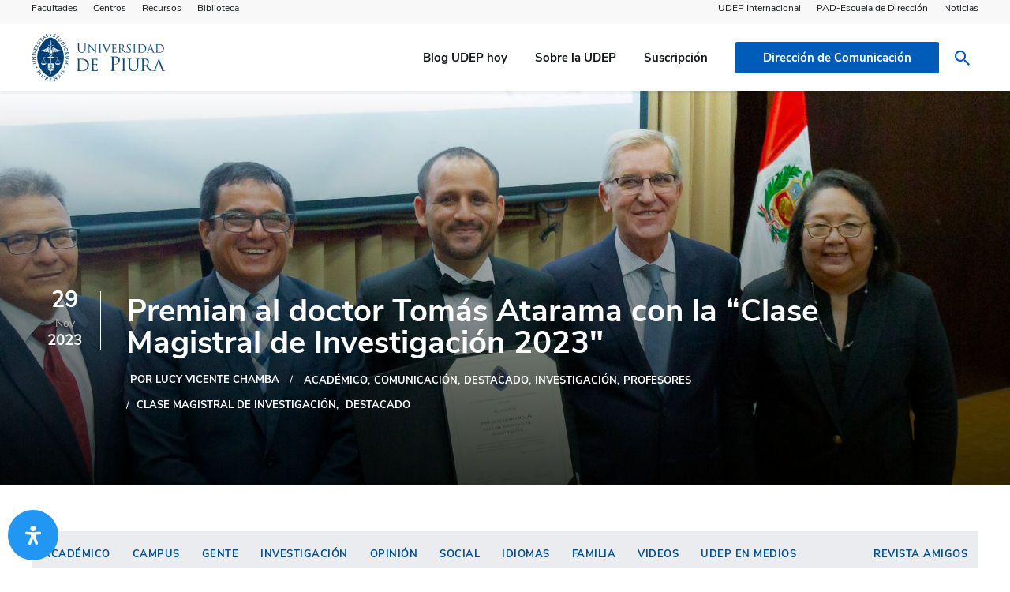

--- FILE ---
content_type: text/html; charset=UTF-8
request_url: https://www.udep.edu.pe/hoy/2023/11/premian-al-doctor-tomas-atarama-con-la-clase-magistral-de-investigacion-2023/
body_size: 33605
content:
<!DOCTYPE html>
<html class="no-js" lang="es">
<head>
	<!-- Google Tag Manager -->
<script>(function(w,d,s,l,i){w[l]=w[l]||[];w[l].push({'gtm.start':
new Date().getTime(),event:'gtm.js'});var f=d.getElementsByTagName(s)[0],
j=d.createElement(s),dl=l!='dataLayer'?'&l='+l:'';j.async=true;j.src=
'https://www.googletagmanager.com/gtm.js?id='+i+dl;f.parentNode.insertBefore(j,f);
})(window,document,'script','dataLayer','GTM-KRTPZNL');</script>
<!-- End Google Tag Manager -->
<meta name="google-site-verification" content="YtIGzeGK4Q_55ES8lZom-di73dHyfBqTpoRcqBHNFPE" /> <!--codigo que subió staff antes de que me pasara el nuevo codigo: 7pmfgOMsbghq_PJkVgur_Bhcu-jb8cSUoQRSBs0WAbo-->
	<meta charset="UTF-8">
	<meta name="viewport" content="width=device-width, initial-scale=1, maximum-scale=1" >
<meta name="google-adsense-account" content="ca-pub-1227504087742037">

<!-- Author Meta Tags by Molongui Authorship, visit: https://wordpress.org/plugins/molongui-authorship/ -->
<meta name="author" content="Lucy Vicente Chamba">
<meta property="article:author" content="https://www.facebook.com/" />
<!-- /Molongui Authorship -->

<meta name='robots' content='index, follow, max-image-preview:large, max-snippet:-1, max-video-preview:-1' />

	<!-- This site is optimized with the Yoast SEO plugin v18.0 - https://yoast.com/wordpress/plugins/seo/ -->
	<title>Premian al doctor Tomás Atarama con la “Clase Magistral de Investigación 2023&quot; &raquo; UDEP Hoy</title>
	<link rel="canonical" href="https://www.udep.edu.pe/hoy/2023/11/premian-al-doctor-tomas-atarama-con-la-clase-magistral-de-investigacion-2023/" />
	<meta property="og:locale" content="es_ES" />
	<meta property="og:type" content="article" />
	<meta property="og:title" content="Premian al doctor Tomás Atarama con la “Clase Magistral de Investigación 2023&quot; &raquo; UDEP Hoy" />
	<meta property="og:description" content="En el acto de reconocimiento a su trayectoria de investigación, el doctor Tomás Atarama, profesor de la Facultad de Comunicación, desarrolló una clase magistral sobre el rol de la investigación universitaria y la comunicación." />
	<meta property="og:url" content="https://www.udep.edu.pe/hoy/2023/11/premian-al-doctor-tomas-atarama-con-la-clase-magistral-de-investigacion-2023/" />
	<meta property="og:site_name" content="UDEP Hoy" />
	<meta property="article:publisher" content="https://www.facebook.com/udepiura" />
	<meta property="article:published_time" content="2023-11-29T13:21:51+00:00" />
	<meta property="article:modified_time" content="2025-11-07T21:06:36+00:00" />
	<meta property="og:image" content="https://www.udep.edu.pe/hoy/wp-content/uploads/sites/49/2023/11/Dr.-Tomas-Atarama-1.jpg" />
	<meta property="og:image:width" content="1280" />
	<meta property="og:image:height" content="720" />
	<meta property="og:image:type" content="image/jpeg" />
	<meta name="twitter:card" content="summary_large_image" />
	<meta name="twitter:creator" content="@UDEP" />
	<meta name="twitter:site" content="@UDEP" />
	<meta name="twitter:label1" content="Escrito por" />
	<meta name="twitter:data1" content="Lucy Vicente Chamba" />
	<meta name="twitter:label2" content="Tiempo de lectura" />
	<meta name="twitter:data2" content="4 minutos" />
	<script type="application/ld+json" class="yoast-schema-graph">{"@context":"https://schema.org","@graph":[{"@type":"Organization","@id":"https://www.udep.edu.pe/hoy/#organization","name":"UDEP Hoy","url":"https://www.udep.edu.pe/hoy/","sameAs":["https://www.facebook.com/udepiura","https://www.instagram.com/udepiura/","https://www.linkedin.com/school/udepiura/","https://twitter.com/UDEP"],"logo":{"@type":"ImageObject","@id":"https://www.udep.edu.pe/hoy/#logo","inLanguage":"es","url":"https://www.udep.edu.pe/hoy/wp-content/uploads/sites/49/2023/02/LogoUDEPazul.png","contentUrl":"https://www.udep.edu.pe/hoy/wp-content/uploads/sites/49/2023/02/LogoUDEPazul.png","width":2872,"height":1032,"caption":"UDEP Hoy"},"image":{"@id":"https://www.udep.edu.pe/hoy/#logo"}},{"@type":"WebSite","@id":"https://www.udep.edu.pe/hoy/#website","url":"https://www.udep.edu.pe/hoy/","name":"UDEP Hoy","description":"Noticias y artículos de opinión de la Universidad de Piura","publisher":{"@id":"https://www.udep.edu.pe/hoy/#organization"},"potentialAction":[{"@type":"SearchAction","target":{"@type":"EntryPoint","urlTemplate":"https://www.udep.edu.pe/hoy/?s={search_term_string}"},"query-input":"required name=search_term_string"}],"inLanguage":"es"},{"@type":"ImageObject","@id":"https://www.udep.edu.pe/hoy/2023/11/premian-al-doctor-tomas-atarama-con-la-clase-magistral-de-investigacion-2023/#primaryimage","inLanguage":"es","url":"https://www.udep.edu.pe/hoy/wp-content/uploads/sites/49/2023/11/Dr.-Tomas-Atarama-1.jpg","contentUrl":"https://www.udep.edu.pe/hoy/wp-content/uploads/sites/49/2023/11/Dr.-Tomas-Atarama-1.jpg","width":1280,"height":720},{"@type":"WebPage","@id":"https://www.udep.edu.pe/hoy/2023/11/premian-al-doctor-tomas-atarama-con-la-clase-magistral-de-investigacion-2023/#webpage","url":"https://www.udep.edu.pe/hoy/2023/11/premian-al-doctor-tomas-atarama-con-la-clase-magistral-de-investigacion-2023/","name":"Premian al doctor Tomás Atarama con la “Clase Magistral de Investigación 2023\" &raquo; UDEP Hoy","isPartOf":{"@id":"https://www.udep.edu.pe/hoy/#website"},"primaryImageOfPage":{"@id":"https://www.udep.edu.pe/hoy/2023/11/premian-al-doctor-tomas-atarama-con-la-clase-magistral-de-investigacion-2023/#primaryimage"},"datePublished":"2023-11-29T13:21:51+00:00","dateModified":"2025-11-07T21:06:36+00:00","breadcrumb":{"@id":"https://www.udep.edu.pe/hoy/2023/11/premian-al-doctor-tomas-atarama-con-la-clase-magistral-de-investigacion-2023/#breadcrumb"},"inLanguage":"es","potentialAction":[{"@type":"ReadAction","target":["https://www.udep.edu.pe/hoy/2023/11/premian-al-doctor-tomas-atarama-con-la-clase-magistral-de-investigacion-2023/"]}]},{"@type":"BreadcrumbList","@id":"https://www.udep.edu.pe/hoy/2023/11/premian-al-doctor-tomas-atarama-con-la-clase-magistral-de-investigacion-2023/#breadcrumb","itemListElement":[{"@type":"ListItem","position":1,"name":"Home","item":"https://www.udep.edu.pe/hoy/"},{"@type":"ListItem","position":2,"name":"Premian al doctor Tomás Atarama con la “Clase Magistral de Investigación 2023\""}]},{"@type":"Article","@id":"https://www.udep.edu.pe/hoy/2023/11/premian-al-doctor-tomas-atarama-con-la-clase-magistral-de-investigacion-2023/#article","isPartOf":{"@id":"https://www.udep.edu.pe/hoy/2023/11/premian-al-doctor-tomas-atarama-con-la-clase-magistral-de-investigacion-2023/#webpage"},"author":{"@id":"https://www.udep.edu.pe/hoy/#/schema/person/d38948d8f1baae5122c3dac6f940dbab"},"headline":"Premian al doctor Tomás Atarama con la “Clase Magistral de Investigación 2023&#8243;","datePublished":"2023-11-29T13:21:51+00:00","dateModified":"2025-11-07T21:06:36+00:00","mainEntityOfPage":{"@id":"https://www.udep.edu.pe/hoy/2023/11/premian-al-doctor-tomas-atarama-con-la-clase-magistral-de-investigacion-2023/#webpage"},"wordCount":903,"publisher":{"@id":"https://www.udep.edu.pe/hoy/#organization"},"image":{"@id":"https://www.udep.edu.pe/hoy/2023/11/premian-al-doctor-tomas-atarama-con-la-clase-magistral-de-investigacion-2023/#primaryimage"},"thumbnailUrl":"https://www.udep.edu.pe/hoy/wp-content/uploads/sites/49/2023/11/Dr.-Tomas-Atarama-1.jpg","keywords":["Clase Magistral de Investigación","Destacado","Facultad de Comunicación","investigación","VRI"],"articleSection":["Académico","Comunicación","destacado","INVESTIGACIÓN","Profesores"],"inLanguage":"es"},{"@type":"Person","@id":"https://www.udep.edu.pe/hoy/#/schema/person/d38948d8f1baae5122c3dac6f940dbab","name":"Lucy Vicente Chamba","image":{"@type":"ImageObject","@id":"https://www.udep.edu.pe/hoy/#personlogo","inLanguage":"es","url":"https://secure.gravatar.com/avatar/b0c13759b6fa478642aa90d6b05d7123?s=96&d=mm&r=g","contentUrl":"https://secure.gravatar.com/avatar/b0c13759b6fa478642aa90d6b05d7123?s=96&d=mm&r=g","caption":"Lucy Vicente Chamba"},"url":"https://www.udep.edu.pe/hoy/author/lucyvicente/"}]}</script>
	<!-- / Yoast SEO plugin. -->


<link rel='dns-prefetch' href='//use.fontawesome.com' />
		<!-- This site uses the Google Analytics by MonsterInsights plugin v8.17 - Using Analytics tracking - https://www.monsterinsights.com/ -->
							<script src="//www.googletagmanager.com/gtag/js?id=G-SCM6T8BG9R"  data-cfasync="false" data-wpfc-render="false" type="text/javascript" async></script>
			<script data-cfasync="false" data-wpfc-render="false" type="text/javascript">
				var mi_version = '8.17';
				var mi_track_user = true;
				var mi_no_track_reason = '';
				
								var disableStrs = [
										'ga-disable-G-SCM6T8BG9R',
									];

				/* Function to detect opted out users */
				function __gtagTrackerIsOptedOut() {
					for (var index = 0; index < disableStrs.length; index++) {
						if (document.cookie.indexOf(disableStrs[index] + '=true') > -1) {
							return true;
						}
					}

					return false;
				}

				/* Disable tracking if the opt-out cookie exists. */
				if (__gtagTrackerIsOptedOut()) {
					for (var index = 0; index < disableStrs.length; index++) {
						window[disableStrs[index]] = true;
					}
				}

				/* Opt-out function */
				function __gtagTrackerOptout() {
					for (var index = 0; index < disableStrs.length; index++) {
						document.cookie = disableStrs[index] + '=true; expires=Thu, 31 Dec 2099 23:59:59 UTC; path=/';
						window[disableStrs[index]] = true;
					}
				}

				if ('undefined' === typeof gaOptout) {
					function gaOptout() {
						__gtagTrackerOptout();
					}
				}
								window.dataLayer = window.dataLayer || [];

				window.MonsterInsightsDualTracker = {
					helpers: {},
					trackers: {},
				};
				if (mi_track_user) {
					function __gtagDataLayer() {
						dataLayer.push(arguments);
					}

					function __gtagTracker(type, name, parameters) {
						if (!parameters) {
							parameters = {};
						}

						if (parameters.send_to) {
							__gtagDataLayer.apply(null, arguments);
							return;
						}

						if (type === 'event') {
														parameters.send_to = monsterinsights_frontend.v4_id;
							var hookName = name;
							if (typeof parameters['event_category'] !== 'undefined') {
								hookName = parameters['event_category'] + ':' + name;
							}

							if (typeof MonsterInsightsDualTracker.trackers[hookName] !== 'undefined') {
								MonsterInsightsDualTracker.trackers[hookName](parameters);
							} else {
								__gtagDataLayer('event', name, parameters);
							}
							
						} else {
							__gtagDataLayer.apply(null, arguments);
						}
					}

					__gtagTracker('js', new Date());
					__gtagTracker('set', {
						'developer_id.dZGIzZG': true,
											});
										__gtagTracker('config', 'G-SCM6T8BG9R', {"forceSSL":"true","link_attribution":"true"} );
															window.gtag = __gtagTracker;										(function () {
						/* https://developers.google.com/analytics/devguides/collection/analyticsjs/ */
						/* ga and __gaTracker compatibility shim. */
						var noopfn = function () {
							return null;
						};
						var newtracker = function () {
							return new Tracker();
						};
						var Tracker = function () {
							return null;
						};
						var p = Tracker.prototype;
						p.get = noopfn;
						p.set = noopfn;
						p.send = function () {
							var args = Array.prototype.slice.call(arguments);
							args.unshift('send');
							__gaTracker.apply(null, args);
						};
						var __gaTracker = function () {
							var len = arguments.length;
							if (len === 0) {
								return;
							}
							var f = arguments[len - 1];
							if (typeof f !== 'object' || f === null || typeof f.hitCallback !== 'function') {
								if ('send' === arguments[0]) {
									var hitConverted, hitObject = false, action;
									if ('event' === arguments[1]) {
										if ('undefined' !== typeof arguments[3]) {
											hitObject = {
												'eventAction': arguments[3],
												'eventCategory': arguments[2],
												'eventLabel': arguments[4],
												'value': arguments[5] ? arguments[5] : 1,
											}
										}
									}
									if ('pageview' === arguments[1]) {
										if ('undefined' !== typeof arguments[2]) {
											hitObject = {
												'eventAction': 'page_view',
												'page_path': arguments[2],
											}
										}
									}
									if (typeof arguments[2] === 'object') {
										hitObject = arguments[2];
									}
									if (typeof arguments[5] === 'object') {
										Object.assign(hitObject, arguments[5]);
									}
									if ('undefined' !== typeof arguments[1].hitType) {
										hitObject = arguments[1];
										if ('pageview' === hitObject.hitType) {
											hitObject.eventAction = 'page_view';
										}
									}
									if (hitObject) {
										action = 'timing' === arguments[1].hitType ? 'timing_complete' : hitObject.eventAction;
										hitConverted = mapArgs(hitObject);
										__gtagTracker('event', action, hitConverted);
									}
								}
								return;
							}

							function mapArgs(args) {
								var arg, hit = {};
								var gaMap = {
									'eventCategory': 'event_category',
									'eventAction': 'event_action',
									'eventLabel': 'event_label',
									'eventValue': 'event_value',
									'nonInteraction': 'non_interaction',
									'timingCategory': 'event_category',
									'timingVar': 'name',
									'timingValue': 'value',
									'timingLabel': 'event_label',
									'page': 'page_path',
									'location': 'page_location',
									'title': 'page_title',
								};
								for (arg in args) {
																		if (!(!args.hasOwnProperty(arg) || !gaMap.hasOwnProperty(arg))) {
										hit[gaMap[arg]] = args[arg];
									} else {
										hit[arg] = args[arg];
									}
								}
								return hit;
							}

							try {
								f.hitCallback();
							} catch (ex) {
							}
						};
						__gaTracker.create = newtracker;
						__gaTracker.getByName = newtracker;
						__gaTracker.getAll = function () {
							return [];
						};
						__gaTracker.remove = noopfn;
						__gaTracker.loaded = true;
						window['__gaTracker'] = __gaTracker;
					})();
									} else {
										console.log("");
					(function () {
						function __gtagTracker() {
							return null;
						}

						window['__gtagTracker'] = __gtagTracker;
						window['gtag'] = __gtagTracker;
					})();
									}
			</script>
				<!-- / Google Analytics by MonsterInsights -->
		<link rel='stylesheet' id='wp-block-library-css' href='https://www.udep.edu.pe/hoy/wp-includes/css/dist/block-library/style.min.css?ver=6.5.7' type='text/css' media='all' />
<style id='classic-theme-styles-inline-css' type='text/css'>
/*! This file is auto-generated */
.wp-block-button__link{color:#fff;background-color:#32373c;border-radius:9999px;box-shadow:none;text-decoration:none;padding:calc(.667em + 2px) calc(1.333em + 2px);font-size:1.125em}.wp-block-file__button{background:#32373c;color:#fff;text-decoration:none}
</style>
<style id='global-styles-inline-css' type='text/css'>
body{--wp--preset--color--black: #000000;--wp--preset--color--cyan-bluish-gray: #abb8c3;--wp--preset--color--white: #ffffff;--wp--preset--color--pale-pink: #f78da7;--wp--preset--color--vivid-red: #cf2e2e;--wp--preset--color--luminous-vivid-orange: #ff6900;--wp--preset--color--luminous-vivid-amber: #fcb900;--wp--preset--color--light-green-cyan: #7bdcb5;--wp--preset--color--vivid-green-cyan: #00d084;--wp--preset--color--pale-cyan-blue: #8ed1fc;--wp--preset--color--vivid-cyan-blue: #0693e3;--wp--preset--color--vivid-purple: #9b51e0;--wp--preset--gradient--vivid-cyan-blue-to-vivid-purple: linear-gradient(135deg,rgba(6,147,227,1) 0%,rgb(155,81,224) 100%);--wp--preset--gradient--light-green-cyan-to-vivid-green-cyan: linear-gradient(135deg,rgb(122,220,180) 0%,rgb(0,208,130) 100%);--wp--preset--gradient--luminous-vivid-amber-to-luminous-vivid-orange: linear-gradient(135deg,rgba(252,185,0,1) 0%,rgba(255,105,0,1) 100%);--wp--preset--gradient--luminous-vivid-orange-to-vivid-red: linear-gradient(135deg,rgba(255,105,0,1) 0%,rgb(207,46,46) 100%);--wp--preset--gradient--very-light-gray-to-cyan-bluish-gray: linear-gradient(135deg,rgb(238,238,238) 0%,rgb(169,184,195) 100%);--wp--preset--gradient--cool-to-warm-spectrum: linear-gradient(135deg,rgb(74,234,220) 0%,rgb(151,120,209) 20%,rgb(207,42,186) 40%,rgb(238,44,130) 60%,rgb(251,105,98) 80%,rgb(254,248,76) 100%);--wp--preset--gradient--blush-light-purple: linear-gradient(135deg,rgb(255,206,236) 0%,rgb(152,150,240) 100%);--wp--preset--gradient--blush-bordeaux: linear-gradient(135deg,rgb(254,205,165) 0%,rgb(254,45,45) 50%,rgb(107,0,62) 100%);--wp--preset--gradient--luminous-dusk: linear-gradient(135deg,rgb(255,203,112) 0%,rgb(199,81,192) 50%,rgb(65,88,208) 100%);--wp--preset--gradient--pale-ocean: linear-gradient(135deg,rgb(255,245,203) 0%,rgb(182,227,212) 50%,rgb(51,167,181) 100%);--wp--preset--gradient--electric-grass: linear-gradient(135deg,rgb(202,248,128) 0%,rgb(113,206,126) 100%);--wp--preset--gradient--midnight: linear-gradient(135deg,rgb(2,3,129) 0%,rgb(40,116,252) 100%);--wp--preset--font-size--small: 13px;--wp--preset--font-size--medium: 20px;--wp--preset--font-size--large: 36px;--wp--preset--font-size--x-large: 42px;--wp--preset--spacing--20: 0.44rem;--wp--preset--spacing--30: 0.67rem;--wp--preset--spacing--40: 1rem;--wp--preset--spacing--50: 1.5rem;--wp--preset--spacing--60: 2.25rem;--wp--preset--spacing--70: 3.38rem;--wp--preset--spacing--80: 5.06rem;--wp--preset--shadow--natural: 6px 6px 9px rgba(0, 0, 0, 0.2);--wp--preset--shadow--deep: 12px 12px 50px rgba(0, 0, 0, 0.4);--wp--preset--shadow--sharp: 6px 6px 0px rgba(0, 0, 0, 0.2);--wp--preset--shadow--outlined: 6px 6px 0px -3px rgba(255, 255, 255, 1), 6px 6px rgba(0, 0, 0, 1);--wp--preset--shadow--crisp: 6px 6px 0px rgba(0, 0, 0, 1);}:where(.is-layout-flex){gap: 0.5em;}:where(.is-layout-grid){gap: 0.5em;}body .is-layout-flex{display: flex;}body .is-layout-flex{flex-wrap: wrap;align-items: center;}body .is-layout-flex > *{margin: 0;}body .is-layout-grid{display: grid;}body .is-layout-grid > *{margin: 0;}:where(.wp-block-columns.is-layout-flex){gap: 2em;}:where(.wp-block-columns.is-layout-grid){gap: 2em;}:where(.wp-block-post-template.is-layout-flex){gap: 1.25em;}:where(.wp-block-post-template.is-layout-grid){gap: 1.25em;}.has-black-color{color: var(--wp--preset--color--black) !important;}.has-cyan-bluish-gray-color{color: var(--wp--preset--color--cyan-bluish-gray) !important;}.has-white-color{color: var(--wp--preset--color--white) !important;}.has-pale-pink-color{color: var(--wp--preset--color--pale-pink) !important;}.has-vivid-red-color{color: var(--wp--preset--color--vivid-red) !important;}.has-luminous-vivid-orange-color{color: var(--wp--preset--color--luminous-vivid-orange) !important;}.has-luminous-vivid-amber-color{color: var(--wp--preset--color--luminous-vivid-amber) !important;}.has-light-green-cyan-color{color: var(--wp--preset--color--light-green-cyan) !important;}.has-vivid-green-cyan-color{color: var(--wp--preset--color--vivid-green-cyan) !important;}.has-pale-cyan-blue-color{color: var(--wp--preset--color--pale-cyan-blue) !important;}.has-vivid-cyan-blue-color{color: var(--wp--preset--color--vivid-cyan-blue) !important;}.has-vivid-purple-color{color: var(--wp--preset--color--vivid-purple) !important;}.has-black-background-color{background-color: var(--wp--preset--color--black) !important;}.has-cyan-bluish-gray-background-color{background-color: var(--wp--preset--color--cyan-bluish-gray) !important;}.has-white-background-color{background-color: var(--wp--preset--color--white) !important;}.has-pale-pink-background-color{background-color: var(--wp--preset--color--pale-pink) !important;}.has-vivid-red-background-color{background-color: var(--wp--preset--color--vivid-red) !important;}.has-luminous-vivid-orange-background-color{background-color: var(--wp--preset--color--luminous-vivid-orange) !important;}.has-luminous-vivid-amber-background-color{background-color: var(--wp--preset--color--luminous-vivid-amber) !important;}.has-light-green-cyan-background-color{background-color: var(--wp--preset--color--light-green-cyan) !important;}.has-vivid-green-cyan-background-color{background-color: var(--wp--preset--color--vivid-green-cyan) !important;}.has-pale-cyan-blue-background-color{background-color: var(--wp--preset--color--pale-cyan-blue) !important;}.has-vivid-cyan-blue-background-color{background-color: var(--wp--preset--color--vivid-cyan-blue) !important;}.has-vivid-purple-background-color{background-color: var(--wp--preset--color--vivid-purple) !important;}.has-black-border-color{border-color: var(--wp--preset--color--black) !important;}.has-cyan-bluish-gray-border-color{border-color: var(--wp--preset--color--cyan-bluish-gray) !important;}.has-white-border-color{border-color: var(--wp--preset--color--white) !important;}.has-pale-pink-border-color{border-color: var(--wp--preset--color--pale-pink) !important;}.has-vivid-red-border-color{border-color: var(--wp--preset--color--vivid-red) !important;}.has-luminous-vivid-orange-border-color{border-color: var(--wp--preset--color--luminous-vivid-orange) !important;}.has-luminous-vivid-amber-border-color{border-color: var(--wp--preset--color--luminous-vivid-amber) !important;}.has-light-green-cyan-border-color{border-color: var(--wp--preset--color--light-green-cyan) !important;}.has-vivid-green-cyan-border-color{border-color: var(--wp--preset--color--vivid-green-cyan) !important;}.has-pale-cyan-blue-border-color{border-color: var(--wp--preset--color--pale-cyan-blue) !important;}.has-vivid-cyan-blue-border-color{border-color: var(--wp--preset--color--vivid-cyan-blue) !important;}.has-vivid-purple-border-color{border-color: var(--wp--preset--color--vivid-purple) !important;}.has-vivid-cyan-blue-to-vivid-purple-gradient-background{background: var(--wp--preset--gradient--vivid-cyan-blue-to-vivid-purple) !important;}.has-light-green-cyan-to-vivid-green-cyan-gradient-background{background: var(--wp--preset--gradient--light-green-cyan-to-vivid-green-cyan) !important;}.has-luminous-vivid-amber-to-luminous-vivid-orange-gradient-background{background: var(--wp--preset--gradient--luminous-vivid-amber-to-luminous-vivid-orange) !important;}.has-luminous-vivid-orange-to-vivid-red-gradient-background{background: var(--wp--preset--gradient--luminous-vivid-orange-to-vivid-red) !important;}.has-very-light-gray-to-cyan-bluish-gray-gradient-background{background: var(--wp--preset--gradient--very-light-gray-to-cyan-bluish-gray) !important;}.has-cool-to-warm-spectrum-gradient-background{background: var(--wp--preset--gradient--cool-to-warm-spectrum) !important;}.has-blush-light-purple-gradient-background{background: var(--wp--preset--gradient--blush-light-purple) !important;}.has-blush-bordeaux-gradient-background{background: var(--wp--preset--gradient--blush-bordeaux) !important;}.has-luminous-dusk-gradient-background{background: var(--wp--preset--gradient--luminous-dusk) !important;}.has-pale-ocean-gradient-background{background: var(--wp--preset--gradient--pale-ocean) !important;}.has-electric-grass-gradient-background{background: var(--wp--preset--gradient--electric-grass) !important;}.has-midnight-gradient-background{background: var(--wp--preset--gradient--midnight) !important;}.has-small-font-size{font-size: var(--wp--preset--font-size--small) !important;}.has-medium-font-size{font-size: var(--wp--preset--font-size--medium) !important;}.has-large-font-size{font-size: var(--wp--preset--font-size--large) !important;}.has-x-large-font-size{font-size: var(--wp--preset--font-size--x-large) !important;}
.wp-block-navigation a:where(:not(.wp-element-button)){color: inherit;}
:where(.wp-block-post-template.is-layout-flex){gap: 1.25em;}:where(.wp-block-post-template.is-layout-grid){gap: 1.25em;}
:where(.wp-block-columns.is-layout-flex){gap: 2em;}:where(.wp-block-columns.is-layout-grid){gap: 2em;}
.wp-block-pullquote{font-size: 1.5em;line-height: 1.6;}
</style>
<link rel='stylesheet' id='contact-form-7-css' href='https://www.udep.edu.pe/hoy/wp-content/plugins/contact-form-7/includes/css/styles.css?ver=5.4' type='text/css' media='all' />
<style id='contact-form-7-inline-css' type='text/css'>
.wpcf7 .wpcf7-recaptcha iframe {margin-bottom: 0;}.wpcf7 .wpcf7-recaptcha[data-align="center"] > div {margin: 0 auto;}.wpcf7 .wpcf7-recaptcha[data-align="right"] > div {margin: 0 0 0 auto;}
</style>
<link rel='stylesheet' id='mc4wp-form-themes-css' href='https://www.udep.edu.pe/hoy/wp-content/plugins/mailchimp-for-wp/assets/css/form-themes.css?ver=4.9.11' type='text/css' media='all' />
<link rel='stylesheet' id='mdp-readabler-css' href='https://www.udep.edu.pe/hoy/wp-content/plugins/readabler/css/readabler.min.css?ver=1.5.4' type='text/css' media='all' />
<style id='mdp-readabler-inline-css' type='text/css'>

		:root{
		
			--readabler-reading-mask: rgba(0, 0, 0, 0.7)
		
		}
		.mdp-readabler-tts {
		
			--readabler-tts-bg: rgba(33, 150, 243, 1);
			--readabler-tts-color: rgba(255, 255, 255, 1);
			
		}
        
        #mdp-readabler-popup-box{
        
            --readabler-overlay: rgba(2, 83, 238, 1);
            
            --readabler-bg: rgba(255, 255, 255, 1);
            --readabler-bg-dark: rgba(22, 25, 27, 1);
            --readabler-text: rgba(51, 51, 51, 1);
            --readabler-text-dark: rgba(222, 239, 253, 1);
            --readabler-color: rgba(33, 150, 243, 1);
            --readabler-color-dark: rgba(33, 150, 243, 1);
            --readabler-color-transparent: rgba(33,150,243,0.2);
            --readabler-color-transparent-dark: rgba(33,150,243,0.2);
            --readabler-border-radius: 20px;
            --readabler-animate: 600ms;          
            
        }
        
        .mdp-readabler-trigger-button-box{
        
            --readabler-btn-margin: 10px;
            --readabler-btn-padding: 20px;
            --readabler-btn-radius: 50px;
            --readabler-btn-color: rgba(255, 255, 255, 1);
            --readabler-btn-color-hover: rgba(33, 150, 243, 1);
            --readabler-btn-bg: rgba(33, 150, 243, 1);
            --readabler-btn-bg-hover: rgba(255, 255, 255, 1);
            --readabler-btn-size: 24px;
            --readabler-btn-delay: 0s;
        
        }
		
	        #mdp-readabler-keyboard-box {
	        
	        	--readabler-keyboard-light-bg: #ececec;
	        	--readabler-keyboard-light-key-bg: #ffffff;
	        	--readabler-keyboard-light-key: #111111;	        	
	        	--readabler-keyboard-dark-bg: #000000CC;
	        	--readabler-keyboard-dark-key-bg: rgba( 0, 0, 0, .5 );
	        	--readabler-keyboard-dark-key: #ffffff;
	        
	        }	        
	        
</style>
<link rel='stylesheet' id='search-filter-chosen-styles-css' href='https://www.udep.edu.pe/hoy/wp-content/plugins/search-filter-pro/public/assets/css/chosen.min.css?ver=2.0.1' type='text/css' media='all' />
<link rel='stylesheet' id='search-filter-plugin-styles-css' href='https://www.udep.edu.pe/hoy/wp-content/plugins/search-filter-pro/public/assets/css/search-filter.min.css?ver=2.0.1' type='text/css' media='all' />
<link rel='stylesheet' id='widgetopts-styles-css' href='https://www.udep.edu.pe/hoy/wp-content/plugins/widget-options/assets/css/widget-options.css' type='text/css' media='all' />
<link rel='stylesheet' id='aos-css' href='https://www.udep.edu.pe/hoy/wp-content/themes/wp-theme-udep/assets/js/aos/aos.css?ver=6.5.7' type='text/css' media='all' />
<link rel='stylesheet' id='slick-css' href='https://www.udep.edu.pe/hoy/wp-content/themes/wp-theme-udep/assets/js/slick/slick.css?ver=6.5.7' type='text/css' media='all' />
<link rel='stylesheet' id='main-css' href='https://www.udep.edu.pe/hoy/wp-content/themes/wp-theme-udep/assets/css/main.css?ver=6.5.7' type='text/css' media='all' />
<link rel='stylesheet' id='lightgallery-css-css' href='https://www.udep.edu.pe/hoy/wp-content/themes/wp-theme-udep/assets/js/lightgallery/fancy-full/lightgallery.css?ver=6.5.7' type='text/css' media='all' />
<link rel='stylesheet' id='lightgallery-comment-css' href='https://www.udep.edu.pe/hoy/wp-content/themes/wp-theme-udep/assets/js/lightgallery/fancy-full/lg-fb-comment-box.css?ver=6.5.7' type='text/css' media='all' />
<link rel='stylesheet' id='lightgallery-transition-css' href='https://www.udep.edu.pe/hoy/wp-content/themes/wp-theme-udep/assets/js/lightgallery/fancy-full/lg-transitions.css?ver=6.5.7' type='text/css' media='all' />
<link rel='stylesheet' id='flexslider-css-css' href='https://www.udep.edu.pe/hoy/wp-content/themes/wp-theme-udep/assets/js/flexslider/flexslider.css?ver=6.5.7' type='text/css' media='all' />
<link rel='stylesheet' id='scroll-bar-css-css' href='https://www.udep.edu.pe/hoy/wp-content/themes/wp-theme-udep/assets/js/scroll-bar/jquery.scrollbar.css?ver=6.5.7' type='text/css' media='all' />
<link rel='stylesheet' id='wpdreams-ajaxsearchpro-instances-css' href='https://www.udep.edu.pe/wp-content/uploads/asp_upload/style.instances-ho-po-no-da-au-se.css?ver=GKXPDp' type='text/css' media='all' />
<link rel='stylesheet' id='udep-social-icons-font-css' href='https://www.udep.edu.pe/hoy/wp-content/themes/wp-theme-udep/includes/assets/css/style.css?ver=1.0.0' type='text/css' media='all' />
<link rel='stylesheet' id='font-awesome-official-css' href='https://use.fontawesome.com/releases/v6.2.1/css/all.css' type='text/css' media='all' integrity="sha384-twcuYPV86B3vvpwNhWJuaLdUSLF9+ttgM2A6M870UYXrOsxKfER2MKox5cirApyA" crossorigin="anonymous" />
<link rel='stylesheet' id='cf7cf-style-css' href='https://www.udep.edu.pe/hoy/wp-content/plugins/cf7-conditional-fields/style.css?ver=2.0.2' type='text/css' media='all' />
<link rel='stylesheet' id='font-awesome-official-v4shim-css' href='https://use.fontawesome.com/releases/v6.2.1/css/v4-shims.css' type='text/css' media='all' integrity="sha384-RreHPODFsMyzCpG+dKnwxOSjmjkuPWWdYP8sLpBRoSd8qPNJwaxKGUdxhQOKwUc7" crossorigin="anonymous" />
<script type="text/javascript" src="https://www.udep.edu.pe/hoy/wp-content/plugins/google-analytics-for-wordpress/assets/js/frontend-gtag.min.js?ver=8.17" id="monsterinsights-frontend-script-js"></script>
<script data-cfasync="false" data-wpfc-render="false" type="text/javascript" id='monsterinsights-frontend-script-js-extra'>/* <![CDATA[ */
var monsterinsights_frontend = {"js_events_tracking":"true","download_extensions":"doc,pdf,ppt,zip,xls,docx,pptx,xlsx","inbound_paths":"[{\"path\":\"\\\/go\\\/\",\"label\":\"affiliate\"},{\"path\":\"\\\/recommend\\\/\",\"label\":\"affiliate\"}]","home_url":"https:\/\/www.udep.edu.pe\/hoy","hash_tracking":"false","v4_id":"G-SCM6T8BG9R"};/* ]]> */
</script>
<script type="text/javascript" src="https://www.udep.edu.pe/hoy/wp-includes/js/jquery/jquery.min.js?ver=3.7.1" id="jquery-core-js"></script>
<script type="text/javascript" src="https://www.udep.edu.pe/hoy/wp-includes/js/jquery/jquery-migrate.min.js?ver=3.4.1" id="jquery-migrate-js"></script>
<script type="text/javascript" src="https://www.udep.edu.pe/hoy/wp-content/themes/wp-theme-udep/assets/js/aos/aos.js?ver=6.5.7" id="aos-js"></script>
<script type="text/javascript" src="https://www.udep.edu.pe/hoy/wp-content/themes/wp-theme-udep/assets/js/slick/slick.min.js?ver=6.5.7" id="slick-js"></script>
<script type="text/javascript" src="https://www.udep.edu.pe/hoy/wp-content/themes/wp-theme-udep/assets/js/main.js?ver=6.5.7" id="main-js-js"></script>
<script type="text/javascript" src="https://www.udep.edu.pe/hoy/wp-content/themes/wp-theme-udep/assets/js/lightgallery/fancy-full/lightgallery.js?ver=6.5.7" id="ligthgallery-js"></script>
<script type="text/javascript" src="https://www.udep.edu.pe/hoy/wp-content/themes/wp-theme-udep/assets/js/lightgallery/fancy-full/lg-fullscreen.js?ver=6.5.7" id="ligthgallery-fullscreen-js"></script>
<script type="text/javascript" src="https://www.udep.edu.pe/hoy/wp-content/themes/wp-theme-udep/assets/js/lightgallery/fancy-full/lg-thumbnail.js?ver=6.5.7" id="ligthgallery-thumbnail-js"></script>
<script type="text/javascript" src="https://www.udep.edu.pe/hoy/wp-content/themes/wp-theme-udep/assets/js/lightgallery/fancy-full/lg-zoom.js?ver=6.5.7" id="ligthgallery-zoom-js"></script>
<script type="text/javascript" src="https://www.udep.edu.pe/hoy/wp-content/themes/wp-theme-udep/assets/js/lightgallery/fancy-full/lg-video.js?ver=6.5.7" id="ligthgallery-video-js"></script>
<script type="text/javascript" src="https://www.udep.edu.pe/hoy/wp-content/themes/wp-theme-udep/assets/js/lightgallery/fancy-full/lg-autoplay.js?ver=6.5.7" id="ligthgallery-autoplay-js"></script>
<script type="text/javascript" src="https://www.udep.edu.pe/hoy/wp-content/themes/wp-theme-udep/assets/js/jquery-ui/jquery-ui.js?ver=6.5.7" id="jquery-ui-js"></script>
<script type="text/javascript" src="https://www.udep.edu.pe/hoy/wp-content/themes/wp-theme-udep/assets/js/flexslider/jquery.flexslider-min.js?ver=6.5.7" id="flexslider-js"></script>
<script type="text/javascript" src="https://www.udep.edu.pe/hoy/wp-content/themes/wp-theme-udep/assets/js/scroll-bar/jquery.scrollbar.min.js?ver=6.5.7" id="scroll-bar-js"></script>
<script type="text/javascript" src="https://www.udep.edu.pe/hoy/wp-content/themes/wp-theme-udep/assets/js/ubigeo/ubigeo.js?ver=6.5.7" id="ubigeo-js"></script>
<script type="text/javascript" src="https://www.udep.edu.pe/hoy/wp-content/themes/wp-theme-udep/includes/assets/svgxuse.js?ver=1.1.21" id="svg-x-use-js"></script>
<link rel="https://api.w.org/" href="https://www.udep.edu.pe/hoy/wp-json/" /><link rel="alternate" type="application/json" href="https://www.udep.edu.pe/hoy/wp-json/wp/v2/posts/140360" /><link rel='shortlink' href='https://www.udep.edu.pe/hoy/?p=140360' />
        <style>
            .molongui-disabled-link
            {
                border-bottom: none !important;
                text-decoration: none !important;
                color: inherit !important;
                cursor: inherit !important;
            }
            .molongui-disabled-link:hover,
            .molongui-disabled-link:hover span
            {
                border-bottom: none !important;
                text-decoration: none !important;
                color: inherit !important;
                cursor: inherit !important;
            }
        </style>
                        <link href='//fonts.googleapis.com/css?family=Open+Sans:300|Open+Sans:400|Open+Sans:700' rel='stylesheet' type='text/css'>
                                <link href='//fonts.googleapis.com/css?family=Lato:300|Lato:400|Lato:700' rel='stylesheet' type='text/css'>
                <meta name="generator" content="Elementor 3.29.0; features: additional_custom_breakpoints, e_local_google_fonts; settings: css_print_method-external, google_font-enabled, font_display-auto">
			<style>
				.e-con.e-parent:nth-of-type(n+4):not(.e-lazyloaded):not(.e-no-lazyload),
				.e-con.e-parent:nth-of-type(n+4):not(.e-lazyloaded):not(.e-no-lazyload) * {
					background-image: none !important;
				}
				@media screen and (max-height: 1024px) {
					.e-con.e-parent:nth-of-type(n+3):not(.e-lazyloaded):not(.e-no-lazyload),
					.e-con.e-parent:nth-of-type(n+3):not(.e-lazyloaded):not(.e-no-lazyload) * {
						background-image: none !important;
					}
				}
				@media screen and (max-height: 640px) {
					.e-con.e-parent:nth-of-type(n+2):not(.e-lazyloaded):not(.e-no-lazyload),
					.e-con.e-parent:nth-of-type(n+2):not(.e-lazyloaded):not(.e-no-lazyload) * {
						background-image: none !important;
					}
				}
			</style>
			            <style type="text/css">
                <!--
                @font-face {
                    font-family: 'asppsicons2';
                    src: url('https://www.udep.edu.pe/hoy/wp-content/plugins/ajax-search-pro/css/fonts/icons/icons2.eot');
                    src: url('https://www.udep.edu.pe/hoy/wp-content/plugins/ajax-search-pro/css/fonts/icons/icons2.eot?#iefix') format('embedded-opentype'),
                    url('https://www.udep.edu.pe/hoy/wp-content/plugins/ajax-search-pro/css/fonts/icons/icons2.woff2') format('woff2'),
                    url('https://www.udep.edu.pe/hoy/wp-content/plugins/ajax-search-pro/css/fonts/icons/icons2.woff') format('woff'),
                    url('https://www.udep.edu.pe/hoy/wp-content/plugins/ajax-search-pro/css/fonts/icons/icons2.ttf') format('truetype'),
                    url('https://www.udep.edu.pe/hoy/wp-content/plugins/ajax-search-pro/css/fonts/icons/icons2.svg#icons') format('svg');
                    font-weight: normal;
                    font-style: normal;
                }
                                .asp_m{height: 0;}                -->
            </style>
                        <script type="text/javascript">
                if ( typeof _ASP !== "undefined" && _ASP !== null && typeof _ASP.initialize !== "undefined" )
                    _ASP.initialize();
            </script>
            <!-- Global site tag (gtag.js) - Google Analytics -->
<script async src="https://www.googletagmanager.com/gtag/js?id=UA-16343774-1"></script>
<script>
  window.dataLayer = window.dataLayer || [];
  function gtag(){dataLayer.push(arguments);}
  gtag('js', new Date());
  gtag('config', 'UA-16343774-1');
</script>
<link rel="icon" href="https://www.udep.edu.pe/hoy/wp-content/uploads/sites/49/2020/06/cropped-favicon-udep-1-32x32.jpg" sizes="32x32" />
<link rel="icon" href="https://www.udep.edu.pe/hoy/wp-content/uploads/sites/49/2020/06/cropped-favicon-udep-1-192x192.jpg" sizes="192x192" />
<link rel="apple-touch-icon" href="https://www.udep.edu.pe/hoy/wp-content/uploads/sites/49/2020/06/cropped-favicon-udep-1-180x180.jpg" />
<meta name="msapplication-TileImage" content="https://www.udep.edu.pe/hoy/wp-content/uploads/sites/49/2020/06/cropped-favicon-udep-1-270x270.jpg" />
		<style type="text/css" id="wp-custom-css">
			/*Color para el borde de la galería plugin envira*/
#envirabox-content {
	border-color: #000 !important;
}		</style>
		</head>
<body class="post-template-default single single-post postid-140360 single-format-standard wp-custom-logo post-premian-al-doctor-tomas-atarama-con-la-clase-magistral-de-investigacion-2023 elementor-default elementor-kit-125921">

	<!-- Google Tag Manager (noscript) -->
<noscript><iframe src="https://www.googletagmanager.com/ns.html?id=GTM-KRTPZNL"
height="0" width="0" style="display:none;visibility:hidden"></iframe></noscript>
<!-- End Google Tag Manager (noscript) -->
		<header class="header ">
		<div class="header__fixed">
			<div class="header__top">
				<div class="header__top__ctn wrapper__container__site">
					<div class="header__top__nav">
						<div class="widget-container widget_nav_menu widget-1" id="nav_menu-1"><div class="menu-menu-top-izquierda-container"><ul id="menu-menu-top-izquierda" class="menu"><li id="menu-item-112962" class="menu-item menu-item-type-custom menu-item-object-custom menu-item-has-children menu-item-112962"><a href="#" data-id="112962">Facultades</a>
<ul class="sub-menu">
	<li id="menu-item-112963" class="menu-item menu-item-type-custom menu-item-object-custom menu-item-112963"><a href="https://www.udep.edu.pe/educacion" data-id="112963">Ciencias de la Educación</a></li>
	<li id="menu-item-112964" class="menu-item menu-item-type-custom menu-item-object-custom menu-item-112964"><a href="/cceeee/" data-id="112964">Ciencias Económicas y Empresariales</a></li>
	<li id="menu-item-112965" class="menu-item menu-item-type-custom menu-item-object-custom menu-item-112965"><a href="/comunicacion/" data-id="112965">Comunicación</a></li>
	<li id="menu-item-112966" class="menu-item menu-item-type-custom menu-item-object-custom menu-item-112966"><a href="/derecho/" data-id="112966">Derecho</a></li>
	<li id="menu-item-112967" class="menu-item menu-item-type-custom menu-item-object-custom menu-item-112967"><a href="/humanidades/" data-id="112967">Humanidades</a></li>
	<li id="menu-item-112968" class="menu-item menu-item-type-custom menu-item-object-custom menu-item-112968"><a href="/ingenieria/" data-id="112968">Ingeniería</a></li>
	<li id="menu-item-112969" class="menu-item menu-item-type-custom menu-item-object-custom menu-item-112969"><a href="https://www.udep.edu.pe/medicina-2/" data-id="112969">Medicina Humana</a></li>
</ul>
</li>
<li id="menu-item-112970" class="centros menu-item menu-item-type-custom menu-item-object-custom menu-item-has-children menu-item-112970"><a href="#" data-id="112970">Centros</a>
<ul class="sub-menu">
	<li id="menu-item-112971" class="menu-item menu-item-type-custom menu-item-object-custom menu-item-112971"><a href="/alumni/" data-id="112971">Alumni</a></li>
	<li id="menu-item-135476" class="menu-item menu-item-type-custom menu-item-object-custom menu-item-135476"><a href="/biblioteca/" data-id="135476">Biblioteca</a></li>
	<li id="menu-item-112973" class="menu-item menu-item-type-custom menu-item-object-custom menu-item-112973"><a href="/cam/" data-id="112973">Centro de Asesoría Microempresarial (CAM UDEP)</a></li>
	<li id="menu-item-112974" class="menu-item menu-item-type-custom menu-item-object-custom menu-item-112974"><a href="/capellania/" data-id="112974">Capellanía</a></li>
	<li id="menu-item-112975" class="menu-item menu-item-type-custom menu-item-object-custom menu-item-112975"><a href="/cdcudep/" data-id="112975">Centro de Desarrollo de Carrera</a></li>
	<li id="menu-item-112976" class="menu-item menu-item-type-custom menu-item-object-custom menu-item-112976"><a href="/familiasempresarias/" data-id="112976">Centro de Familias Empresarias</a></li>
	<li id="menu-item-112977" class="menu-item menu-item-type-custom menu-item-object-custom menu-item-112977"><a href="/centrocultural/" data-id="112977">Centro Cultural</a></li>
	<li id="menu-item-112978" class="menu-item menu-item-type-custom menu-item-object-custom menu-item-112978"><a href="/centro-de-idiomas/" data-id="112978">Centro de Idiomas</a></li>
	<li id="menu-item-141370" class="menu-item menu-item-type-custom menu-item-object-custom menu-item-141370"><a href="https://www.udep.edu.pe/compliance/" data-id="141370">Compliance UDEP</a></li>
	<li id="menu-item-135477" class="menu-item menu-item-type-custom menu-item-object-custom menu-item-135477"><a href="/defensoria-universitaria/" data-id="135477">Defensoría Universitaria</a></li>
	<li id="menu-item-112980" class="menu-item menu-item-type-custom menu-item-object-custom menu-item-112980"><a href="/dircom/" data-id="112980">Dirección de Comunicación</a></li>
	<li id="menu-item-112981" class="menu-item menu-item-type-custom menu-item-object-custom menu-item-112981"><a href="/educationusa/" data-id="112981">EducationUSA</a></li>
	<li id="menu-item-112982" class="menu-item menu-item-type-custom menu-item-object-custom menu-item-112982"><a href="/gradosytitulos/" data-id="112982">Grados y Títulos</a></li>
	<li id="menu-item-114488" class="menu-item menu-item-type-custom menu-item-object-custom menu-item-114488"><a href="https://www.hub.udep.pe/" data-id="114488">Hub UDEP</a></li>
	<li id="menu-item-112983" class="menu-item menu-item-type-custom menu-item-object-custom menu-item-112983"><a href="https://www.udep.edu.pe/confucio" data-id="112983">Instituto Confucio</a></li>
	<li id="menu-item-112984" class="menu-item menu-item-type-custom menu-item-object-custom menu-item-112984"><a href="/icf/" data-id="112984">Instituto de Ciencias para la familia</a></li>
	<li id="menu-item-151243" class="menu-item menu-item-type-custom menu-item-object-custom menu-item-151243"><a href="/policlinicouniversitario/" data-id="151243">Policlínico Universitario</a></li>
	<li id="menu-item-112985" class="menu-item menu-item-type-custom menu-item-object-custom menu-item-112985"><a href="/campodonico/" data-id="112985">Premio Esteban Campodónico</a></li>
	<li id="menu-item-144225" class="menu-item menu-item-type-custom menu-item-object-custom menu-item-144225"><a href="https://www.udep.edu.pe/proyectos-sociales/" data-id="144225">Proyectos Sociales</a></li>
	<li id="menu-item-112986" class="menu-item menu-item-type-custom menu-item-object-custom menu-item-112986"><a href="/publicaciones/" data-id="112986">Publicaciones</a></li>
	<li id="menu-item-112987" class="menu-item menu-item-type-custom menu-item-object-custom menu-item-112987"><a href="/institucional/" data-id="112987">Relaciones institucionales</a></li>
	<li id="menu-item-112988" class="menu-item menu-item-type-custom menu-item-object-custom menu-item-112988"><a href="/srcudep/" data-id="112988">Service Research Center</a></li>
	<li id="menu-item-112989" class="menu-item menu-item-type-custom menu-item-object-custom menu-item-112989"><a href="/sonqo/" data-id="112989">Sonqo</a></li>
	<li id="menu-item-112990" class="menu-item menu-item-type-custom menu-item-object-custom menu-item-112990"><a href="https://www.udep.edu.pe/internacional/" data-id="112990">UDEP Internacional</a></li>
	<li id="menu-item-112991" class="menu-item menu-item-type-custom menu-item-object-custom menu-item-112991"><a href="/udepsaludable/" data-id="112991">UDEP Saludable</a></li>
	<li id="menu-item-112992" class="menu-item menu-item-type-custom menu-item-object-custom menu-item-112992"><a href="/vri/" data-id="112992">Vicerrectorado de Investigación</a></li>
	<li id="menu-item-112993" class="menu-item menu-item-type-custom menu-item-object-custom menu-item-112993"><a href="/vidauniversitaria/" data-id="112993">Vida Universitaria</a></li>
</ul>
</li>
<li id="menu-item-112994" class="menu-item menu-item-type-custom menu-item-object-custom menu-item-has-children menu-item-112994"><a href="#" data-id="112994">Recursos</a>
<ul class="sub-menu">
	<li id="menu-item-112995" class="menu-item menu-item-type-custom menu-item-object-custom menu-item-112995"><a href="https://outlook.office365.com/owa" data-id="112995">Correo UDEP</a></li>
	<li id="menu-item-112996" class="menu-item menu-item-type-custom menu-item-object-custom menu-item-112996"><a href="https://www.udep.edu.pe/facturacion/" data-id="112996">Facturación electrónica</a></li>
	<li id="menu-item-112997" class="menu-item menu-item-type-custom menu-item-object-custom menu-item-112997"><a href="https://udepoffice365ms-my.sharepoint.com" data-id="112997">OneDrive UDEP</a></li>
	<li id="menu-item-112998" class="menu-item menu-item-type-custom menu-item-object-custom menu-item-112998"><a href="https://pirhua.udep.edu.pe/" data-id="112998">Pirhua &#8211; Repositorio Institucional</a></li>
	<li id="menu-item-112999" class="menu-item menu-item-type-custom menu-item-object-custom menu-item-112999"><a href="http://siga.udep.edu.pe/siga/" data-id="112999">SIGA</a></li>
	<li id="menu-item-113000" class="menu-item menu-item-type-custom menu-item-object-custom menu-item-113000"><a href="http://sigadocentes.udep.edu.pe" data-id="113000">SIGA Docentes</a></li>
	<li id="menu-item-113001" class="menu-item menu-item-type-custom menu-item-object-custom menu-item-113001"><a href="https://udep.instructure.com/" data-id="113001">UDEP Virtual &#8211; Moodle</a></li>
	<li id="menu-item-116861" class="menu-item menu-item-type-custom menu-item-object-custom menu-item-116861"><a href="https://udep.instructure.com/" data-id="116861">UDEP Virtual &#8211; Canvas</a></li>
</ul>
</li>
<li id="menu-item-112972" class="menu-item menu-item-type-custom menu-item-object-custom menu-item-112972"><a href="/biblioteca/" data-id="112972">Biblioteca</a></li>
</ul></div></div>					</div>
					<div class="header__top__nav">
						<div class="widget-container widget_nav_menu widget-1" id="nav_menu-2"><div class="menu-menu-top-derecha-container"><ul id="menu-menu-top-derecha" class="menu"><li id="menu-item-98602" class="menu-item menu-item-type-custom menu-item-object-custom menu-item-98602"><a href="https://www.udep.edu.pe/internacional/" data-id="98602">UDEP Internacional</a></li>
<li id="menu-item-98603" class="homeicon menu-item menu-item-type-custom menu-item-object-custom menu-item-98603"><a target="_blank" rel="noopener" href="https://pad.edu/" data-id="98603">PAD-Escuela de Dirección</a></li>
<li id="menu-item-98604" class="menu-item menu-item-type-custom menu-item-object-custom menu-item-home menu-item-98604"><a href="https://www.udep.edu.pe/hoy" data-id="98604">Noticias</a></li>
</ul></div></div>												
					</div>
				</div>
			</div>
			<div class="header__prin">
				<div class="header__prin__ctn wrapper__container__site">
					<div class="header__logo">
						<figure class="header__logo__blue">
							<a href="/" class="custom-logo-link" rel="home" itemprop="url"><img width="340" height="124" src="https://www.udep.edu.pe/hoy/wp-content/uploads/sites/49/2020/06/logo.png" class="custom-logo" alt="" decoding="async" /></a>						</figure>
						<figure class="header__logo__white">
							<img src="https://www.udep.edu.pe/hoy2/wp-content/uploads/sites/49/2020/06/logo_UDEP.png" alt="">
						</figure>
					</div>
										<div class="men-hoy header__menu list__none">
						<nav class="menu__header__prin"><ul id="menu-menu-header" class="menu__header"><li id="menu-item-113858" class="menu-item menu-item-type-custom menu-item-object-custom menu-item-home menu-item-113858"><a href="https://www.udep.edu.pe/hoy" data-id="113858">Blog UDEP hoy</a></li>
<li id="menu-item-98567" class="menu-item menu-item-type-custom menu-item-object-custom menu-item-98567"><a href="https://www.udep.edu.pe/sobre-udep/" data-id="98567">Sobre la UDEP</a></li>
<li id="menu-item-150942" class="menu-item menu-item-type-post_type menu-item-object-page menu-item-150942"><a href="https://www.udep.edu.pe/hoy/suscripcion/" data-id="150942">Suscripción</a></li>
<li id="menu-item-98569" class="menu-admision btn__general skyblue menu-item menu-item-type-custom menu-item-object-custom menu-item-98569"><a href="https://www.udep.edu.pe/dircom/" data-id="98569">Dirección de Comunicación</a></li>
</ul></nav>						<span class="icon-buscador btn__search"></span>
					</div>
				</div>
			</div>
			<div class="header__search">
				<div class="wrapper__container__site header__search__ctn">
					<!-- <form id="searchform" role="search" method="get" action="https://www.udep.edu.pe/hoy/">
	<button type="submit">Buscar</button>
	<input type="text" name="s" id="s" placeholder="¿Qué estás buscando?">
</form> -->
<div class='asp_w asp_m asp_m_1 asp_m_1_1 wpdreams_asp_sc wpdreams_asp_sc-1 ajaxsearchpro asp_main_container  asp_non_compact'
     data-id="1"
     data-name="buscador"
          data-instance="1"
     id='ajaxsearchpro1_1'>
<div class="probox">
    
    <div class='promagnifier'>
        	    <div class='asp_text_button hiddend'>
		    Buscar	    </div>
        <div class='innericon hiddend'>
            <svg xmlns="http://www.w3.org/2000/svg" width="512" height="512" viewBox="0 0 512 512"><path d="M460.355 421.59l-106.51-106.512c20.04-27.553 31.884-61.437 31.884-98.037C385.73 124.935 310.792 50 218.685 50c-92.106 0-167.04 74.934-167.04 167.04 0 92.107 74.935 167.042 167.04 167.042 34.912 0 67.352-10.773 94.184-29.158L419.945 462l40.41-40.41zM100.63 217.04c0-65.095 52.96-118.055 118.056-118.055 65.098 0 118.057 52.96 118.057 118.056 0 65.097-52.96 118.057-118.057 118.057-65.096 0-118.055-52.96-118.055-118.056z"/></svg>        </div>
	    <div class="asp_clear"></div>
    </div>

    
    
    <div class='prosettings' style='display:none;' data-opened=0>
                <div class='innericon'>
            <svg xmlns="http://www.w3.org/2000/svg" width="512" height="512" viewBox="0 0 512 512"><path id="control-panel-4-icon" d="M170 294c0 33.138-26.862 60-60 60-33.137 0-60-26.862-60-60 0-33.137 26.863-60 60-60 33.138 0 60 26.863 60 60zm-60 90c-6.872 0-13.565-.777-20-2.243V422c0 11.046 8.954 20 20 20s20-8.954 20-20v-40.243c-6.435 1.466-13.128 2.243-20 2.243zm0-180c6.872 0 13.565.777 20 2.243V90c0-11.046-8.954-20-20-20s-20 8.954-20 20v116.243c6.435-1.466 13.128-2.243 20-2.243zm146-7c12.13 0 22 9.87 22 22s-9.87 22-22 22-22-9.87-22-22 9.87-22 22-22zm0-38c-33.137 0-60 26.863-60 60 0 33.138 26.863 60 60 60 33.138 0 60-26.862 60-60 0-33.137-26.862-60-60-60zm0-30c6.872 0 13.565.777 20 2.243V90c0-11.046-8.954-20-20-20s-20 8.954-20 20v41.243c6.435-1.466 13.128-2.243 20-2.243zm0 180c-6.872 0-13.565-.777-20-2.243V422c0 11.046 8.954 20 20 20s20-8.954 20-20V306.757c-6.435 1.466-13.128 2.243-20 2.243zm146-75c-33.137 0-60 26.863-60 60 0 33.138 26.863 60 60 60 33.138 0 60-26.862 60-60 0-33.137-26.862-60-60-60zm0-30c6.872 0 13.565.777 20 2.243V90c0-11.046-8.954-20-20-20s-20 8.954-20 20v116.243c6.435-1.466 13.128-2.243 20-2.243zm0 180c-6.872 0-13.565-.777-20-2.243V422c0 11.046 8.954 20 20 20s20-8.954 20-20v-40.243c-6.435 1.466-13.128 2.243-20 2.243z"/></svg>        </div>
    </div>

    
    
    <div class='proinput'>
        <form action='#' autocomplete="off" aria-label="Search form 1">
            <input type='search' class='orig'
                   placeholder='¿Qué estás buscando?'
                   name='phrase' value=''
                   aria-label="Search input 1"
                   autocomplete="off"/>
            <input type='text' class='autocomplete' name='phrase' value=''
                   aria-label="Search autocomplete, ignore please"
                   aria-hidden="true"
                   autocomplete="off" disabled/>
            <input type='submit'
                   aria-hidden="true"
                   aria-label="Hidden button"
                   style='width:0; height: 0; visibility: hidden;'>
        </form>
    </div>

    
    
    <div class='proloading'>
                        <div class="asp_loader">
            <div class="asp_loader-inner asp_simple-circle">
                        </div>
        </div>
                    </div>

            <div class='proclose'>
            <svg version="1.1" xmlns="http://www.w3.org/2000/svg" xmlns:xlink="http://www.w3.org/1999/xlink" x="0px"
                 y="0px"
                 width="512px" height="512px" viewBox="0 0 512 512" enable-background="new 0 0 512 512"
                 xml:space="preserve">
            <polygon id="x-mark-icon"
                     points="438.393,374.595 319.757,255.977 438.378,137.348 374.595,73.607 255.995,192.225 137.375,73.622 73.607,137.352 192.246,255.983 73.622,374.625 137.352,438.393 256.002,319.734 374.652,438.378 "/>
            </svg>
        </div>
    
    
</div><div id='ajaxsearchprores1_1' class='asp_w asp_r asp_r_1 asp_r_1_1 vertical ajaxsearchpro wpdreams_asp_sc wpdreams_asp_sc-1'
     data-id="1"
     data-instance="1">

    
    
    
    <div class="results">

        
        <div class="resdrg">
        </div>

        
    </div>

    
    
    

    <div class="asp_res_loader hiddend">
                    <div class="asp_loader">
                <div class="asp_loader-inner asp_simple-circle">
                                </div>
            </div>
            </div>
</div>    <div id='ajaxsearchprosettings1_1' class="asp_w asp_s asp_s_1 asp_s_1_1 wpdreams_asp_sc wpdreams_asp_sc-1 ajaxsearchpro searchsettings"
    data-id="1"
    data-instance="1">
<form name='options' class="asp-fss-flex" autocomplete = 'off'>
        <input type="hidden" style="display:none;" name="current_page_id" value="140360">
            <input type='hidden' name='qtranslate_lang' style="display:none;"
               value='0'/>
    	    <input type="hidden" name="filters_changed" style="display:none;" value="0">
    <input type="hidden" name="filters_initial" style="display:none;" value="1">
    <fieldset class="asp_filter_generic asp_filter_id_1 asp_filter_n_0">
            <legend>Generic filters</legend>
    <div class="asp_option">
    <div class="asp_option_inner">
        <input type="checkbox" value="title" id="set_title1_1"
               data-origvalue="1"               aria-label="Search in title"
               name="asp_gen[]"  checked="checked"/>
        <label aria-hidden="true"
               for="set_title1_1">
            Hidden label        </label>
    </div>
    <div class="asp_option_label">
        Search in title    </div>
</div>
<div class="asp_option">
    <div class="asp_option_inner">
        <input type="checkbox" value="exact" id="set_exact1_1"
                              aria-label="Exact matches only"
               name="asp_gen[]" />
        <label aria-hidden="true"
               for="set_exact1_1">
            Hidden label        </label>
    </div>
    <div class="asp_option_label">
        Exact matches only    </div>
</div>
<div class="asp_option">
    <div class="asp_option_inner">
        <input type="checkbox" value="content" id="set_content1_1"
               data-origvalue="1"               aria-label="Search in content"
               name="asp_gen[]"  checked="checked"/>
        <label aria-hidden="true"
               for="set_content1_1">
            Hidden label        </label>
    </div>
    <div class="asp_option_label">
        Search in content    </div>
</div>
<div class="asp_option">
    <div class="asp_option_inner">
        <input type="checkbox" value="excerpt" id="set_excerpt1_1"
               data-origvalue="1"               aria-label="Search in excerpt"
               name="asp_gen[]"  checked="checked"/>
        <label aria-hidden="true"
               for="set_excerpt1_1">
            Hidden label        </label>
    </div>
    <div class="asp_option_label">
        Search in excerpt    </div>
</div>
</fieldset>        <input type="checkbox"
               style="display: none !important;"
               value="post"
               aria-label="Hidden label"
               aria-hidden="true"
               id="1_1customset_1_1100"
               name="customset[]" checked="checked"/>
            <div style="clear:both;"></div>
</form>
</div>

</div>
<div class='asp_hidden_data' id="asp_hidden_data_1_1" style="display:none;">

    <div class='asp_item_overlay'>
        <div class='asp_item_inner'>
            <svg xmlns="http://www.w3.org/2000/svg" width="512" height="512" viewBox="0 0 512 512"><path d="M448.225 394.243l-85.387-85.385c16.55-26.08 26.146-56.986 26.146-90.094 0-92.99-75.652-168.64-168.643-168.64-92.988 0-168.64 75.65-168.64 168.64s75.65 168.64 168.64 168.64c31.466 0 60.94-8.67 86.176-23.734l86.14 86.142c36.755 36.754 92.355-18.783 55.57-55.57zm-344.233-175.48c0-64.155 52.192-116.35 116.35-116.35s116.353 52.194 116.353 116.35S284.5 335.117 220.342 335.117s-116.35-52.196-116.35-116.352zm34.463-30.26c34.057-78.9 148.668-69.75 170.248 12.863-43.482-51.037-119.984-56.532-170.248-12.862z"/></svg>                    </div>
    </div>

</div><div class="asp_init_data" style="display:none !important;" id="asp_init_id_1_1" data-aspdata="[base64]/cz17cGhyYXNlfSIsDQogICAgICAgICJlbGVtZW50b3JfdXJsIjogImh0dHBzOi8vd3d3LnVkZXAuZWR1LnBlL2hveS8/[base64]/cz17cGhyYXNlfSIsDQogICAgICAgICJlbGVtZW50b3JfdXJsIjogImh0dHBzOi8vd3d3LnVkZXAuZWR1LnBlL2hveS8/[base64]"></div>


    				</div>
			</div>
		</div>
	</header>

	<div class="menu__hamburger ">
		<span></span>
		<span></span>
		<span></span>
	</div>
	<div class="menu__responsive list__none">
		<div class="menu-menu-header-container"><ul id="menu-menu-header-1" class="menu"><li class="menu-item menu-item-type-custom menu-item-object-custom menu-item-home menu-item-113858"><a href="https://www.udep.edu.pe/hoy" data-id="113858">Blog UDEP hoy</a></li>
<li class="menu-item menu-item-type-custom menu-item-object-custom menu-item-98567"><a href="https://www.udep.edu.pe/sobre-udep/" data-id="98567">Sobre la UDEP</a></li>
<li class="menu-item menu-item-type-post_type menu-item-object-page menu-item-150942"><a href="https://www.udep.edu.pe/hoy/suscripcion/" data-id="150942">Suscripción</a></li>
<li class="menu-admision btn__general skyblue menu-item menu-item-type-custom menu-item-object-custom menu-item-98569"><a href="https://www.udep.edu.pe/dircom/" data-id="98569">Dirección de Comunicación</a></li>
</ul></div>		
	</div>
	<div class="header__overlay"></div>
	<!-- Clases, university, one__column, two__colums, border -->








<main>
<!--  -->


<div id="slider-main" class="slider-facultad">
  <div class="slider-main-inner-static">
    <div class="slider-item-main fondo-cover capa-over fondo-blog" style="background-image: url('https://www.udep.edu.pe/hoy/wp-content/uploads/sites/49/2023/11/Cereminia-Dr.-Atarama_.jpg');" >
      <div class="container slide-cont">
        <div class="slide-cont-inner inner-banner-normal">

          <div class="bloque-header-single">
            <div class="bloque-fecha-single">

              <div class="fecha-numero">
                <p class="num">29</p>
                <p class="mes">Nov</p>
                <p class="year">2023</p>
              </div>

            </div>

            <div class="bloque-titulo-single">             
                      <p style="font-size: 20px; margin-bottom: 5px;"></p>
                      <div class="title__general">
                        <h1 class="big">
                        Premian al doctor Tomás Atarama con la “Clase Magistral de Investigación 2023&#8243;                        </h1>
                      </div>
                      <div class="bloque-infos-posts">
                        <div class="auth">
                          <a href="https://www.udep.edu.pe/hoy/author/lucyvicente/">Por Lucy Vicente Chamba</a>
                        </div>
                        <div class="cats">
                         <ul class="post-categories">
	<li><a href="https://www.udep.edu.pe/hoy/seccion/academico/" rel="category tag">Académico</a></li>
	<li><a href="https://www.udep.edu.pe/hoy/seccion/comunicacion/" rel="category tag">Comunicación</a></li>
	<li><a href="https://www.udep.edu.pe/hoy/seccion/destacado/" rel="category tag">destacado</a></li>
	<li><a href="https://www.udep.edu.pe/hoy/seccion/investigacion-2/" rel="category tag">INVESTIGACIÓN</a></li>
	<li><a href="https://www.udep.edu.pe/hoy/seccion/profesores/" rel="category tag">Profesores</a></li></ul>                        </div>
                        <div class="tags">
                                                            <a href="https://www.udep.edu.pe/hoy/tema/clase-magistral-de-investigacion/" class="size-1">Clase Magistral de Investigación</a>
                                                                 <a href="https://www.udep.edu.pe/hoy/tema/destacado/" class="size-1">Destacado</a>
                                                       </div>
                      </div>
            </div>

          </div>
        </div>
      </div>
      <!-- end container --> 
    </div>
    <!-- end item slide --> 
    
  </div>
  <!-- end slider-main-inner --> 
</div>

<div class="wrapper__container__site list__none">
    <div class="menu-cat-links">
      <div class="menu-cat-links-a">
        <div class="menu__categ_left_prin"><ul id="menu-menu-categorias-izquieda" class="menu__categ_left"><li id="menu-item-98610" class="menu-item menu-item-type-taxonomy menu-item-object-category current-post-ancestor current-menu-parent current-post-parent menu-item-98610"><a href="https://www.udep.edu.pe/hoy/seccion/academico/" data-id="98610">Académico</a></li>
<li id="menu-item-98611" class="menu-item menu-item-type-taxonomy menu-item-object-category menu-item-98611"><a href="https://www.udep.edu.pe/hoy/seccion/campus/" data-id="98611">Campus</a></li>
<li id="menu-item-98613" class="menu-item menu-item-type-taxonomy menu-item-object-category menu-item-98613"><a href="https://www.udep.edu.pe/hoy/seccion/gente/" data-id="98613">Gente</a></li>
<li id="menu-item-98615" class="menu-item menu-item-type-taxonomy menu-item-object-category menu-item-98615"><a href="https://www.udep.edu.pe/hoy/seccion/investigacion-y-opinion/investigacion/" data-id="98615">Investigación</a></li>
<li id="menu-item-98616" class="menu-item menu-item-type-taxonomy menu-item-object-category menu-item-98616"><a href="https://www.udep.edu.pe/hoy/seccion/investigacion-y-opinion/opinion/" data-id="98616">Opinión</a></li>
<li id="menu-item-98617" class="menu-item menu-item-type-taxonomy menu-item-object-category menu-item-98617"><a href="https://www.udep.edu.pe/hoy/seccion/social/" data-id="98617">Social</a></li>
<li id="menu-item-98614" class="menu-item menu-item-type-taxonomy menu-item-object-category menu-item-98614"><a href="https://www.udep.edu.pe/hoy/seccion/idiomas/" data-id="98614">Idiomas</a></li>
<li id="menu-item-98612" class="menu-item menu-item-type-taxonomy menu-item-object-category menu-item-98612"><a href="https://www.udep.edu.pe/hoy/seccion/familia/" data-id="98612">Familia</a></li>
<li id="menu-item-136543" class="menu-item menu-item-type-taxonomy menu-item-object-category menu-item-136543"><a href="https://www.udep.edu.pe/hoy/seccion/videos/" data-id="136543">Videos</a></li>
<li id="menu-item-161126" class="menu-item menu-item-type-taxonomy menu-item-object-category menu-item-161126"><a href="https://www.udep.edu.pe/hoy/seccion/udep-en-medios/" data-id="161126">UDEP en medios</a></li>
</ul></div>      </div>
      <div class="menu-cat-links-b">
        <div class="menu__categ_right_prin"><ul id="menu-menu-categorias-derecha" class="menu__categ_right"><li id="menu-item-98621" class="menu-item menu-item-type-custom menu-item-object-custom menu-item-98621"><a href="https://www.udep.edu.pe/amigos/" data-id="98621">Revista Amigos</a></li>
</ul></div> 
      </div>
    </div>
</div>


<div class="breadcumb-posts">
  <div class="breadcumbs__wrap facultades">
    <div class="wrapper__container__site list__none">
      <ul>
        <li><a href="https://www.udep.edu.pe/hoy/">Inicio</a></li>
        <li><a href="https://www.udep.edu.pe/hoy/seccion/academico/">Académico</a></li>
        <li><span>Premian al doctor Tomás Atarama con la “Clase Magistral de Investigación 2023&#8243;</span></li>
      </ul>
    </div>
  </div>
</div>

<div id="primary" class="content-area wrapper__container__site">
    <main id="main" class="site-main">

		<div class="cotenedor-single-post">

			<div class="cotenedor-single-left">
        <div class="inner-cotenedor-single-left">
          <div class="entry-content inner">
     				
            <h2 style="color:#002856; font-weight: 500;">En el acto de reconocimiento a su trayectoria de investigación, el doctor Tomás Atarama, profesor de la Facultad de Comunicación, desarrolló una clase magistral sobre el rol de la investigación universitaria y la comunicación.</h2>	
            Por <a href="https://www.udep.edu.pe/hoy/author/lucyvicente/">Lucy Vicente Chamba</a>.
    				29 noviembre, 2023.
                        <br>
            <br>
            <p><a href="https://www.udep.edu.pe/hoy/wp-content/uploads/sites/49/2023/11/Dr.-Atarama-y-Dr.-Abruna.jpg"><img fetchpriority="high" decoding="async" class="alignnone size-full wp-image-140363" src="https://www.udep.edu.pe/hoy/wp-content/uploads/sites/49/2023/11/Dr.-Atarama-y-Dr.-Abruna.jpg" alt="" width="1920" height="1080" /></a></p>
<p>En mérito a su trayectoria de investigación y su contribución científica y académica, la <a href="https://www.udep.edu.pe/" target="_blank" rel="noopener">Universidad de Piura</a> reconoció con la “Clase Magistral de Investigación 2023” al doctor Tomás Atarama Rojas, profesor de la <a href="https://www.udep.edu.pe/comunicacion/" target="_blank" rel="noopener">Facultad de Comunicación.</a></p>
<p>Este premio, instaurado el 2020, lo otorga el Consejo Superior de la UDEP a los profesores de esta casa de estudios, en mérito a su labor de investigación. Este año, fue concedido al doctor Atarama Rojas.</p>
<p>En el acto, el galardonado expuso la clase magistral “Comunicación, participación y sentido. Una aproximación al concepto de audiencia social”. Explicó la importancia de la investigación universitaria y profundizó en los conceptos de comunicación, audiencias participativas, narrativa y ecosistemas digitales.</p>

		<style type="text/css">
			#gallery-1 {
				margin: auto;
			}
			#gallery-1 .gallery-item {
				float: left;
				margin-top: 10px;
				text-align: center;
				width: 50%;
			}
			#gallery-1 img {
				border: 2px solid #cfcfcf;
			}
			#gallery-1 .gallery-caption {
				margin-left: 0;
			}
			/* see gallery_shortcode() in wp-includes/media.php */
		</style>
		<div id='gallery-1' class='gallery galleryid-140360 gallery-columns-2 gallery-size-full'><dl class='gallery-item'>
			<dt class='gallery-icon landscape'>
				<a href='https://www.udep.edu.pe/hoy/wp-content/uploads/sites/49/2023/11/Dr.-Tomas-Atarama-4.jpg'><img decoding="async" width="1920" height="1080" src="https://www.udep.edu.pe/hoy/wp-content/uploads/sites/49/2023/11/Dr.-Tomas-Atarama-4.jpg" class="attachment-full size-full" alt="" /></a>
			</dt></dl><dl class='gallery-item'>
			<dt class='gallery-icon landscape'>
				<a href='https://www.udep.edu.pe/hoy/wp-content/uploads/sites/49/2023/11/Dr.-Tomas-Atarama-2-1.jpg'><img loading="lazy" decoding="async" width="1920" height="1080" src="https://www.udep.edu.pe/hoy/wp-content/uploads/sites/49/2023/11/Dr.-Tomas-Atarama-2-1.jpg" class="attachment-full size-full" alt="" /></a>
			</dt></dl><br style="clear: both" />
		</div>

<p>El doctor Atarama subrayó que la Universidad nace porque la sociedad requiere respuestas, conocimiento y comprensión del entorno. “Un profesor universitario ha de comprender que se inserta en una institución que nació para vivir incansablemente formulando preguntas y aportando respuestas con el objetivo de acercarnos a la verdad”, expresó.</p>
<p>Asimismo, hizo referencia a cuatro campos del trabajo universitario: la publicación de las investigaciones; la transmisión de la investigación a los alumnos, a través de la docencia; la difusión de la investigación a la sociedad con proyectos de impacto social; y el fomento de la investigación con el asesoramiento y la formación de nuevos investigadores.</p>
<p><strong>Comunicación es contenido humano</strong></p>
<p>En su clase magistral, el docente señaló que la comunicación es el contenido humano, de verdad y de bien difundido a través de un medio, como las redes sociales. Agregó que, actualmente el contenido es construido y adquiere su significado iluminado y limitado por la naturaleza de la tecnología. Y es necesario investigar y explorar estos nuevos fenómenos para explicar y entender mejor la realidad, expuso.</p>
<p>Por otra parte, el doctor Tomás Atarama señaló que la participación de la audiencia en los entornos digitales es un fenómeno que ha cambiado las dinámicas de la comunicación. En este escenario, expresó, el profesional de la comunicación juega un rol clave en la generación de contenido que propicie una participación constructiva de la audiencia. Dijo que para conseguir esto, se debe recuperar el valor central de la persona frente a su representación virtual, que puede reducirla a un usuario o una métrica digital.</p>

		<style type="text/css">
			#gallery-2 {
				margin: auto;
			}
			#gallery-2 .gallery-item {
				float: left;
				margin-top: 10px;
				text-align: center;
				width: 50%;
			}
			#gallery-2 img {
				border: 2px solid #cfcfcf;
			}
			#gallery-2 .gallery-caption {
				margin-left: 0;
			}
			/* see gallery_shortcode() in wp-includes/media.php */
		</style>
		<div id='gallery-2' class='gallery galleryid-140360 gallery-columns-2 gallery-size-full'><dl class='gallery-item'>
			<dt class='gallery-icon landscape'>
				<a href='https://www.udep.edu.pe/hoy/wp-content/uploads/sites/49/2023/11/Ceremonia-de-clase-magistral-1.jpg'><img loading="lazy" decoding="async" width="1920" height="1080" src="https://www.udep.edu.pe/hoy/wp-content/uploads/sites/49/2023/11/Ceremonia-de-clase-magistral-1.jpg" class="attachment-full size-full" alt="" /></a>
			</dt></dl><dl class='gallery-item'>
			<dt class='gallery-icon landscape'>
				<a href='https://www.udep.edu.pe/hoy/wp-content/uploads/sites/49/2023/11/Ceremonia-de-clase-magistral-3.jpg'><img loading="lazy" decoding="async" width="1920" height="1080" src="https://www.udep.edu.pe/hoy/wp-content/uploads/sites/49/2023/11/Ceremonia-de-clase-magistral-3.jpg" class="attachment-full size-full" alt="" /></a>
			</dt></dl><br style="clear: both" />
		</div>

<p><strong>Narrativa y audiencias</strong></p>
<p>Las buenas historias, explicó el profesor Atarama, están presentes en todos los ámbitos de la comunicación y sus aportes se centran en ser una herramienta que permite llamar la atención de las audiencias, despertar empatía y ordenar la realidad. “En un mundo de caos, se requiere buscar el orden; y las historias son el mejor invento humano para ordenar la realidad y otorgarle sentido. Desde que somos capaces de ejercitar nuestra razón, nos contamos historias para encontrar sentido a nuestras experiencias y al mundo que nos rodea”, precisó.</p>
<p>El profesor Tomás Atarama, expresó, también, que los ecosistemas digitales son espacios para que los profesionales de la comunicación generen contenido de valor que aporte sentido y propicie una participación constructiva en el desarrollo de las comunidades. En este sentido, el doctor Atarama concluyó: “Creo fuertemente que la comunicación, en todas sus profesiones, es fundamental para construir comunidades más justas y humanas. La audiencia social es una categoría que bien entendida nos puede ayudar a realizar mejor esta visión profesional”.</p>

		<style type="text/css">
			#gallery-3 {
				margin: auto;
			}
			#gallery-3 .gallery-item {
				float: left;
				margin-top: 10px;
				text-align: center;
				width: 33%;
			}
			#gallery-3 img {
				border: 2px solid #cfcfcf;
			}
			#gallery-3 .gallery-caption {
				margin-left: 0;
			}
			/* see gallery_shortcode() in wp-includes/media.php */
		</style>
		<div id='gallery-3' class='gallery galleryid-140360 gallery-columns-3 gallery-size-full'><dl class='gallery-item'>
			<dt class='gallery-icon landscape'>
				<a href='https://www.udep.edu.pe/hoy/wp-content/uploads/sites/49/2023/11/Clase-Magistral-5.jpg'><img loading="lazy" decoding="async" width="1920" height="1080" src="https://www.udep.edu.pe/hoy/wp-content/uploads/sites/49/2023/11/Clase-Magistral-5.jpg" class="attachment-full size-full" alt="" /></a>
			</dt></dl><dl class='gallery-item'>
			<dt class='gallery-icon landscape'>
				<a href='https://www.udep.edu.pe/hoy/wp-content/uploads/sites/49/2023/11/Clase-Magistral-4.jpg'><img loading="lazy" decoding="async" width="1920" height="1080" src="https://www.udep.edu.pe/hoy/wp-content/uploads/sites/49/2023/11/Clase-Magistral-4.jpg" class="attachment-full size-full" alt="" /></a>
			</dt></dl><dl class='gallery-item'>
			<dt class='gallery-icon landscape'>
				<a href='https://www.udep.edu.pe/hoy/wp-content/uploads/sites/49/2023/11/Clase-Magistral-1.jpg'><img loading="lazy" decoding="async" width="1920" height="1080" src="https://www.udep.edu.pe/hoy/wp-content/uploads/sites/49/2023/11/Clase-Magistral-1.jpg" class="attachment-full size-full" alt="" /></a>
			</dt></dl><br style="clear: both" />
		</div>

<p><strong>El acto académico</strong></p>
<p>Durante la ceremonia el doctor Marcos Agurto, vicerrector de investigación de la Universidad de Piura, destacó los méritos académicos y de investigación del Dr. Atarama. Asimismo, hizo mención a su proyección como investigador, desde su etapa de estudiante universitario, cuando hizo la tesis de pregrado “El rol de la virtud de la prudencia en la inmediatez de la información”.</p>
<p>Agregó que la investigación doctoral del profesor Atarama “La audiencia social y la creación de valor en la narrativa transmedia: El caso del Universo Cinematográfico de Marvel” es una monografía oportuna para la reflexión del papel de la audiencia social y la narrativa transmedia.</p>
<p>“El doctor Atarama es autor de múltiples artículos, publicados en revistas científicas. Su relevancia como investigador lo posiciona como uno de los académicos más relevantes en exploración de la dinámica de las audiencias y los medios de comunicación digital”, refirió el vicerrector.</p>
<p>Por su parte, el rector Antonio Abruña felicitó al doctor Atarama por el logro académico y destacó la trascendencia de la investigación en la formación de la sociedad, la que debe ser relevante, de impacto social, de diálogo y de reflexión para la formación profesional, dijo.</p>
<p>Asimismo, agradeció a todo el equipo de docentes de la Universidad de Piura, a los primeros docentes que empezaron poniendo las bases y a los actuales. “Empezamos unos pocos; y poco a poco vamos creciendo, gracias a que cada uno cumple con su misión”, acotó.</p>

		<style type="text/css">
			#gallery-4 {
				margin: auto;
			}
			#gallery-4 .gallery-item {
				float: left;
				margin-top: 10px;
				text-align: center;
				width: 50%;
			}
			#gallery-4 img {
				border: 2px solid #cfcfcf;
			}
			#gallery-4 .gallery-caption {
				margin-left: 0;
			}
			/* see gallery_shortcode() in wp-includes/media.php */
		</style>
		<div id='gallery-4' class='gallery galleryid-140360 gallery-columns-2 gallery-size-full'><dl class='gallery-item'>
			<dt class='gallery-icon landscape'>
				<a href='https://www.udep.edu.pe/hoy/wp-content/uploads/sites/49/2023/11/Clase-Magistral-6.jpg'><img loading="lazy" decoding="async" width="1920" height="1080" src="https://www.udep.edu.pe/hoy/wp-content/uploads/sites/49/2023/11/Clase-Magistral-6.jpg" class="attachment-full size-full" alt="" /></a>
			</dt></dl><dl class='gallery-item'>
			<dt class='gallery-icon landscape'>
				<a href='https://www.udep.edu.pe/hoy/wp-content/uploads/sites/49/2023/11/Ceremonia-de-clase-magistral-2-1.jpg'><img loading="lazy" decoding="async" width="1920" height="1080" src="https://www.udep.edu.pe/hoy/wp-content/uploads/sites/49/2023/11/Ceremonia-de-clase-magistral-2-1.jpg" class="attachment-full size-full" alt="" /></a>
			</dt></dl><br style="clear: both" /><dl class='gallery-item'>
			<dt class='gallery-icon landscape'>
				<a href='https://www.udep.edu.pe/hoy/wp-content/uploads/sites/49/2023/11/Clase-Magistral-3.jpg'><img loading="lazy" decoding="async" width="1920" height="1080" src="https://www.udep.edu.pe/hoy/wp-content/uploads/sites/49/2023/11/Clase-Magistral-3.jpg" class="attachment-full size-full" alt="" /></a>
			</dt></dl><dl class='gallery-item'>
			<dt class='gallery-icon landscape'>
				<a href='https://www.udep.edu.pe/hoy/wp-content/uploads/sites/49/2023/11/Clases-Magistral_Ceremonia.jpg'><img loading="lazy" decoding="async" width="1920" height="1080" src="https://www.udep.edu.pe/hoy/wp-content/uploads/sites/49/2023/11/Clases-Magistral_Ceremonia.jpg" class="attachment-full size-full" alt="" /></a>
			</dt></dl><br style="clear: both" />
		</div>

    			          </div>
        </div>
        <div class="compatir">
          <span>Comparte:</span>
          <a class="icon-facebook" target="_blank" href="https://www.facebook.com/sharer/sharer.php?u=https://www.udep.edu.pe/hoy/2023/11/premian-al-doctor-tomas-atarama-con-la-clase-magistral-de-investigacion-2023/"></a>
          <a class="icon-twitter" target="_blank" href="https://twitter.com/intent/tweet?url=https://www.udep.edu.pe/hoy/2023/11/premian-al-doctor-tomas-atarama-con-la-clase-magistral-de-investigacion-2023/"></a>
          <a class="icon-linkedin" target="_blank" href="https://www.linkedin.com/sharing/share-offsite/?url=https://www.udep.edu.pe/hoy/2023/11/premian-al-doctor-tomas-atarama-con-la-clase-magistral-de-investigacion-2023/"></a>
          <a class="icon-whatsapp" target="_blank" href="https://api.whatsapp.com/send?text=Hola%20he%20visto%20esta%20noticia%20interesante%20en%20la%20web%20UDEP%20Hoy:%20https://www.udep.edu.pe/hoy/2023/11/premian-al-doctor-tomas-atarama-con-la-clase-magistral-de-investigacion-2023/"></a>
        </div>
			</div>


			<div class="cotenedor-single-right">
                <div class="widget-right-noticias row__grid">
                    <div class="widget-container widget_recent_entries thumbnails widget-1" id="recent-posts-thumbs-1">        <h3 class="widget-title">Noticias recientes</h3>
        <ul>

            
                
                <li>
                    <div class="with-thumbnails">
                    <a href="https://www.udep.edu.pe/hoy/2026/01/la-audiencia-toma-la-palabra-el-caso-uyariy/"><img width="1280" height="720" src="https://www.udep.edu.pe/hoy/wp-content/uploads/sites/49/2026/01/Copia-de-Destacada-5.jpg" class="attachment-post-thumbnail size-post-thumbnail wp-post-image" alt="" decoding="async" /></a>
                    </div>
                    <div class="with-thumbnails-texts">
                    <a href="https://www.udep.edu.pe/hoy/2026/01/la-audiencia-toma-la-palabra-el-caso-uyariy/">La audiencia toma la palabra: el caso Uyariy</a>
                                        </div>
                </li>

            
                
                <li>
                    <div class="with-thumbnails">
                    <a href="https://www.udep.edu.pe/hoy/2026/01/una-mirada-esperanzadora-al-estado-en-edith-stein/"><img width="1280" height="720" src="https://www.udep.edu.pe/hoy/wp-content/uploads/sites/49/2026/01/Estadoydemocracia.jpg" class="attachment-post-thumbnail size-post-thumbnail wp-post-image" alt="" decoding="async" /></a>
                    </div>
                    <div class="with-thumbnails-texts">
                    <a href="https://www.udep.edu.pe/hoy/2026/01/una-mirada-esperanzadora-al-estado-en-edith-stein/">Una mirada esperanzadora al Estado en Edith Stein</a>
                                        </div>
                </li>

            
                
                <li>
                    <div class="with-thumbnails">
                    <a href="https://www.udep.edu.pe/hoy/2026/01/egresados-de-economia-obtienen-primeros-puestos-en-un-programa-del-inei/"><img width="1280" height="720" src="https://www.udep.edu.pe/hoy/wp-content/uploads/sites/49/2026/01/Destacada-12.jpg" class="attachment-post-thumbnail size-post-thumbnail wp-post-image" alt="" decoding="async" /></a>
                    </div>
                    <div class="with-thumbnails-texts">
                    <a href="https://www.udep.edu.pe/hoy/2026/01/egresados-de-economia-obtienen-primeros-puestos-en-un-programa-del-inei/">Egresados de Economía obtienen primeros puestos en un programa del INEI</a>
                                        </div>
                </li>

            
                
                <li>
                    <div class="with-thumbnails">
                    <a href="https://www.udep.edu.pe/hoy/2026/01/promovamos-la-alfabetizacion-sanitaria/"><img width="2560" height="1707" src="https://www.udep.edu.pe/hoy/wp-content/uploads/sites/49/2026/01/pexels-mart-production-7089044-scaled.jpg" class="attachment-post-thumbnail size-post-thumbnail wp-post-image" alt="" decoding="async" /></a>
                    </div>
                    <div class="with-thumbnails-texts">
                    <a href="https://www.udep.edu.pe/hoy/2026/01/promovamos-la-alfabetizacion-sanitaria/">Promovamos la alfabetización sanitaria</a>
                                        </div>
                </li>

            
                
                <li>
                    <div class="with-thumbnails">
                    <a href="https://www.udep.edu.pe/hoy/2026/01/charo-de-la-fuente-transformo-la-vida-de-jovenes-juristas/"><img width="1280" height="720" src="https://www.udep.edu.pe/hoy/wp-content/uploads/sites/49/2026/01/RosariodelaFuente.jpg" class="attachment-post-thumbnail size-post-thumbnail wp-post-image" alt="" decoding="async" /></a>
                    </div>
                    <div class="with-thumbnails-texts">
                    <a href="https://www.udep.edu.pe/hoy/2026/01/charo-de-la-fuente-transformo-la-vida-de-jovenes-juristas/">“Charo de la Fuente transformó la vida de jóvenes juristas”</a>
                                        </div>
                </li>

            
                
                <li>
                    <div class="with-thumbnails">
                    <a href="https://www.udep.edu.pe/hoy/2026/01/la-udep-potencia-la-investigacion-a-traves-de-convenios-con-empresas-de-energia/"><img width="1280" height="720" src="https://www.udep.edu.pe/hoy/wp-content/uploads/sites/49/2026/01/Olympic-y-SDE_Destacada.jpg" class="attachment-post-thumbnail size-post-thumbnail wp-post-image" alt="" decoding="async" /></a>
                    </div>
                    <div class="with-thumbnails-texts">
                    <a href="https://www.udep.edu.pe/hoy/2026/01/la-udep-potencia-la-investigacion-a-traves-de-convenios-con-empresas-de-energia/">La UDEP potencia la investigación a través de convenios con empresas de energía</a>
                                        </div>
                </li>

            
                
                <li>
                    <div class="with-thumbnails">
                    <a href="https://www.udep.edu.pe/hoy/2026/01/rosario-de-la-fuente-ejemplo-de-fortaleza-y-vocacion-de-servicio/"><img width="1280" height="720" src="https://www.udep.edu.pe/hoy/wp-content/uploads/sites/49/2026/01/Dra.-Rosario-de-la-Fuente.jpg" class="attachment-post-thumbnail size-post-thumbnail wp-post-image" alt="" decoding="async" /></a>
                    </div>
                    <div class="with-thumbnails-texts">
                    <a href="https://www.udep.edu.pe/hoy/2026/01/rosario-de-la-fuente-ejemplo-de-fortaleza-y-vocacion-de-servicio/">Rosario de la Fuente, ejemplo de fortaleza y vocación de servicio</a>
                                        </div>
                </li>

            
                
                <li>
                    <div class="with-thumbnails">
                    <a href="https://www.udep.edu.pe/hoy/2026/01/lima-esta-de-fiesta-retos-para-el-quinto-centenario/"><img width="1280" height="720" src="https://www.udep.edu.pe/hoy/wp-content/uploads/sites/49/2026/01/D_Lima.jpg" class="attachment-post-thumbnail size-post-thumbnail wp-post-image" alt="" decoding="async" /></a>
                    </div>
                    <div class="with-thumbnails-texts">
                    <a href="https://www.udep.edu.pe/hoy/2026/01/lima-esta-de-fiesta-retos-para-el-quinto-centenario/">Lima está de fiesta: retos para el Quinto Centenario</a>
                                        </div>
                </li>

            
        </ul>

        </div>          </div>  
              </div>
			

		</div>




    </main><!-- #main -->
</div><!-- #primary -->
		</main>
		<footer id="footer" class="wrapper_section_footer">
			<div class="wrapper__container__site">
				<div class="footer_widgets_tools">
					<div class="footer_widgets row__grid">
						<div class="widget-container widget_media_image widget-3 column__3" id="media_image-1"><a href="https://www.udep.edu.pe/"><img width="540" height="198" src="https://www.udep.edu.pe/hoy/wp-content/uploads/sites/49/2020/06/logo_UDEP.png" class="image wp-image-98624  attachment-full size-full" alt="" style="max-width: 100%; height: auto;" decoding="async" /></a></div><div class="widget-container widget_nav_menu widget-3 column__3" id="nav_menu-3"><div class="menu-menu-footer-container"><ul id="menu-menu-footer" class="menu"><li id="menu-item-104576" class="menu-item menu-item-type-custom menu-item-object-custom menu-item-104576"><a href="/hoy/" data-id="104576">Noticias UDEP</a></li>
<li id="menu-item-104578" class="menu-item menu-item-type-custom menu-item-object-custom menu-item-104578"><a href="https://www.udep.edu.pe/eventos/" data-id="104578">Agenda UDEP</a></li>
</ul></div></div><div class="widget-container udep-social-icons widget-3 column__3" id="udep-social-icons-1"><ul class=""><li class="ssi-facebook"><a href="https://www.facebook.com/udepiura/" target="_blank" rel="noopener noreferrer"><svg role="img" class="social-facebook" aria-labelledby="social-facebook-1"><title id="social-facebook-1">Facebook</title><use xlink:href="https://www.udep.edu.pe/hoy/wp-content/themes/wp-theme-udep/includes/assets/symbol-defs.svg#social-facebook"></use></svg></a></li><li class="ssi-instagram"><a href="https://www.instagram.com/udepiura/" target="_blank" rel="noopener noreferrer"><svg role="img" class="social-instagram" aria-labelledby="social-instagram-1"><title id="social-instagram-1">Instagram</title><use xlink:href="https://www.udep.edu.pe/hoy/wp-content/themes/wp-theme-udep/includes/assets/symbol-defs.svg#social-instagram"></use></svg></a></li><li class="ssi-linkedin"><a href="https://www.linkedin.com/school/udepiura/" target="_blank" rel="noopener noreferrer"><svg role="img" class="social-linkedin" aria-labelledby="social-linkedin-1"><title id="social-linkedin-1">LinkedIn</title><use xlink:href="https://www.udep.edu.pe/hoy/wp-content/themes/wp-theme-udep/includes/assets/symbol-defs.svg#social-linkedin"></use></svg></a></li><li class="ssi-twitter"><a href="https://twitter.com/udep" target="_blank" rel="noopener noreferrer"><svg role="img" class="social-twitter" aria-labelledby="social-twitter-1"><title id="social-twitter-1">Twitter</title><use xlink:href="https://www.udep.edu.pe/hoy/wp-content/themes/wp-theme-udep/includes/assets/symbol-defs.svg#social-twitter"></use></svg></a></li><li class="ssi-youtube"><a href="https://www.youtube.com/c/udepiura/" target="_blank" rel="noopener noreferrer"><svg role="img" class="social-youtube" aria-labelledby="social-youtube-1"><title id="social-youtube-1">YouTube</title><use xlink:href="https://www.udep.edu.pe/hoy/wp-content/themes/wp-theme-udep/includes/assets/symbol-defs.svg#social-youtube"></use></svg></a></li></ul></div>					</div>
				</div>
									<div class="footer_widgets_menus line_opacity row__grid">
	 					<div class="widget-container widget_nav_menu widget-4 column__4" id="nav_menu-4"><h3 class="widget-title">Conoce la UDEP</h3><div class="menu-menu-pregrado-container"><ul id="menu-menu-pregrado" class="menu"><li id="menu-item-104553" class="menu-item menu-item-type-custom menu-item-object-custom menu-item-104553"><a href="https://www.udep.edu.pe/sobre-udep/mision-y-vision/" data-id="104553">Misión y Visión</a></li>
<li id="menu-item-104554" class="menu-item menu-item-type-custom menu-item-object-custom menu-item-104554"><a href="https://www.udep.edu.pe/sobre-udep/ideario/" data-id="104554">Ideario</a></li>
<li id="menu-item-104555" class="menu-item menu-item-type-custom menu-item-object-custom menu-item-104555"><a href="https://www.udep.edu.pe/sobre-udep/estrategia-corporativa/" data-id="104555">Estrategia Corporativa</a></li>
<li id="menu-item-104556" class="menu-item menu-item-type-custom menu-item-object-custom menu-item-104556"><a href="/soy-udep/" data-id="104556">Soy UDEP</a></li>
<li id="menu-item-104557" class="menu-item menu-item-type-custom menu-item-object-custom menu-item-104557"><a href="https://www.udep.edu.pe/sobre-udep/transparencia/" data-id="104557">Transparencia Universitaria</a></li>
<li id="menu-item-115260" class="menu-item menu-item-type-custom menu-item-object-custom menu-item-115260"><a href="https://www.udep.edu.pe/sobre-udep/campus/" data-id="115260">Infraestructura</a></li>
<li id="menu-item-115261" class="menu-item menu-item-type-custom menu-item-object-custom menu-item-115261"><a href="https://www.udep.edu.pe/sobre-udep/autoridades/" data-id="115261">Autoridades</a></li>
<li id="menu-item-115262" class="menu-item menu-item-type-custom menu-item-object-custom menu-item-115262"><a href="https://www.udep.edu.pe/sobre-udep/memorias-anuales/" data-id="115262">Memorias Anuales</a></li>
</ul></div></div><div class="widget-container widget_nav_menu widget-4 column__4" id="nav_menu-5"><h3 class="widget-title">Admisión</h3><div class="menu-menu-posgrado-container"><ul id="menu-menu-posgrado" class="menu"><li id="menu-item-104558" class="menu-item menu-item-type-custom menu-item-object-custom menu-item-104558"><a href="/posgrado/" data-id="104558">Doctorados y Maestrías</a></li>
<li id="menu-item-104559" class="menu-item menu-item-type-custom menu-item-object-custom menu-item-104559"><a href="/posgrado/" data-id="104559">Formación Continua</a></li>
<li id="menu-item-104560" class="menu-item menu-item-type-custom menu-item-object-custom menu-item-104560"><a href="https://pad.edu/" data-id="104560">PAD UDEP</a></li>
</ul></div></div><div class="widget-container widget_nav_menu widget-4 column__4" id="nav_menu-6"><h3 class="widget-title">Servicios UDEP</h3><div class="menu-menu-servicios-udep-container"><ul id="menu-menu-servicios-udep" class="menu"><li id="menu-item-104567" class="menu-item menu-item-type-custom menu-item-object-custom menu-item-104567"><a href="http://2020.udep.edu.pe/biblioteca/" data-id="104567">Biblioteca</a></li>
<li id="menu-item-115254" class="menu-item menu-item-type-custom menu-item-object-custom menu-item-115254"><a href="https://www.udep.edu.pe/capellania/" data-id="115254">Capellanía</a></li>
<li id="menu-item-104569" class="menu-item menu-item-type-custom menu-item-object-custom menu-item-104569"><a href="/centrocultural/" data-id="104569">Centro Cultural</a></li>
<li id="menu-item-104568" class="menu-item menu-item-type-custom menu-item-object-custom menu-item-104568"><a href="/cdcudep/" data-id="104568">Centro de Desarrollo de Carrera</a></li>
<li id="menu-item-115255" class="menu-item menu-item-type-custom menu-item-object-custom menu-item-115255"><a href="https://www.udep.edu.pe/centro-de-idiomas/" data-id="115255">Centro de Idiomas</a></li>
<li id="menu-item-104570" class="menu-item menu-item-type-custom menu-item-object-custom menu-item-104570"><a href="/biomedicas/" data-id="104570">Ciencias Biomédicas</a></li>
<li id="menu-item-104571" class="menu-item menu-item-type-custom menu-item-object-custom menu-item-104571"><a href="/educationusa/" data-id="104571">EducationUSA</a></li>
<li id="menu-item-115256" class="menu-item menu-item-type-custom menu-item-object-custom menu-item-115256"><a href="https://www.udep.edu.pe/gradosytitulos/" data-id="115256">Grados y Títulos</a></li>
<li id="menu-item-115257" class="menu-item menu-item-type-custom menu-item-object-custom menu-item-115257"><a href="https://www.udep.edu.pe/confucio/" data-id="115257">Instituto Confucio</a></li>
<li id="menu-item-115258" class="menu-item menu-item-type-custom menu-item-object-custom menu-item-115258"><a href="https://www.udep.edu.pe/publicaciones/" data-id="115258">Publicaciones</a></li>
<li id="menu-item-104572" class="menu-item menu-item-type-custom menu-item-object-custom menu-item-104572"><a href="/institucional/" data-id="104572">Relaciones Institucionales</a></li>
<li id="menu-item-104573" class="menu-item menu-item-type-custom menu-item-object-custom menu-item-104573"><a href="https://www.udep.edu.pe/internacional/" data-id="104573">UDEP Internacional</a></li>
<li id="menu-item-104574" class="menu-item menu-item-type-custom menu-item-object-custom menu-item-104574"><a href="/udepsaludable/" data-id="104574">UDEP Saludable</a></li>
<li id="menu-item-115259" class="menu-item menu-item-type-custom menu-item-object-custom menu-item-115259"><a href="https://www.udep.edu.pe/vidauniversitaria/" data-id="115259">Vida Universitaria</a></li>
</ul></div></div><div class="widget-container widget_nav_menu widget-4 column__4" id="nav_menu-7"><h3 class="widget-title">Recursos UDEP</h3><div class="menu-menu-recursos-udep-container"><ul id="menu-menu-recursos-udep" class="menu"><li id="menu-item-104561" class="menu-item menu-item-type-custom menu-item-object-custom menu-item-104561"><a href="https://outlook.office365.com/owa" data-id="104561">Correo UDEP</a></li>
<li id="menu-item-104562" class="menu-item menu-item-type-custom menu-item-object-custom menu-item-104562"><a href="https://udepoffice365ms-my.sharepoint.com" data-id="104562">OneDrive UDEP</a></li>
<li id="menu-item-104563" class="menu-item menu-item-type-custom menu-item-object-custom menu-item-104563"><a href="https://pirhua.udep.edu.pe/" data-id="104563">Pirhua &#8211; Repositorio Institucional</a></li>
<li id="menu-item-104564" class="menu-item menu-item-type-custom menu-item-object-custom menu-item-104564"><a href="http://siga.udep.edu.pe/siga/" data-id="104564">SIGA</a></li>
<li id="menu-item-104565" class="menu-item menu-item-type-custom menu-item-object-custom menu-item-104565"><a href="/education-usa/" data-id="104565">SIGA Docentes</a></li>
<li id="menu-item-104566" class="menu-item menu-item-type-custom menu-item-object-custom menu-item-104566"><a href="https://uv.udep.edu.pe" data-id="104566">UDEP Virtual &#8211; Moodle</a></li>
<li id="menu-item-116862" class="menu-item menu-item-type-custom menu-item-object-custom menu-item-116862"><a href="https://udep.instructure.com/" data-id="116862">UDEP Virtual &#8211; Canvas</a></li>
</ul></div></div>	 				</div>	
					 			<div class="footer_copyright line_opacity row__grid">	<p>&copy; 2026 UDEP. Todos los Derechos Reservados.</p>
		<div style="color:#dcdcdc; text-align: center;">
					<p>Universidad de Piura</p>
					<p>RUC N° 20172627421</p>
					<p> </p>
					<p>Administrado por DIRCOM</p>
					
    </div>
	</div>
			</div>
		</footer>
		     <ul class="sub-menu movil-cat">
		        <li>
		                   <ul id="menu-menu-categorias-izquieda-1" class=" "><li class="menu-item menu-item-type-taxonomy menu-item-object-category current-post-ancestor current-menu-parent current-post-parent menu-item-98610"><a href="https://www.udep.edu.pe/hoy/seccion/academico/" data-id="98610">Académico</a></li>
<li class="menu-item menu-item-type-taxonomy menu-item-object-category menu-item-98611"><a href="https://www.udep.edu.pe/hoy/seccion/campus/" data-id="98611">Campus</a></li>
<li class="menu-item menu-item-type-taxonomy menu-item-object-category menu-item-98613"><a href="https://www.udep.edu.pe/hoy/seccion/gente/" data-id="98613">Gente</a></li>
<li class="menu-item menu-item-type-taxonomy menu-item-object-category menu-item-98615"><a href="https://www.udep.edu.pe/hoy/seccion/investigacion-y-opinion/investigacion/" data-id="98615">Investigación</a></li>
<li class="menu-item menu-item-type-taxonomy menu-item-object-category menu-item-98616"><a href="https://www.udep.edu.pe/hoy/seccion/investigacion-y-opinion/opinion/" data-id="98616">Opinión</a></li>
<li class="menu-item menu-item-type-taxonomy menu-item-object-category menu-item-98617"><a href="https://www.udep.edu.pe/hoy/seccion/social/" data-id="98617">Social</a></li>
<li class="menu-item menu-item-type-taxonomy menu-item-object-category menu-item-98614"><a href="https://www.udep.edu.pe/hoy/seccion/idiomas/" data-id="98614">Idiomas</a></li>
<li class="menu-item menu-item-type-taxonomy menu-item-object-category menu-item-98612"><a href="https://www.udep.edu.pe/hoy/seccion/familia/" data-id="98612">Familia</a></li>
<li class="menu-item menu-item-type-taxonomy menu-item-object-category menu-item-136543"><a href="https://www.udep.edu.pe/hoy/seccion/videos/" data-id="136543">Videos</a></li>
<li class="menu-item menu-item-type-taxonomy menu-item-object-category menu-item-161126"><a href="https://www.udep.edu.pe/hoy/seccion/udep-en-medios/" data-id="161126">UDEP en medios</a></li>
</ul>		        </li>
		        <li>
		                  <ul id="menu-menu-categorias-derecha-1" class=" "><li class="menu-item menu-item-type-custom menu-item-object-custom menu-item-98621"><a href="https://www.udep.edu.pe/amigos/" data-id="98621">Revista Amigos</a></li>
</ul>		        </li>
		    </ul>		
		<!-- HFCM by 99 Robots - Snippet # 1: backlink -->
<p><a href="https://mof.gov.sd/en/" rel="dofollow">situs togel</a></p>
<!-- /end HFCM by 99 Robots -->
<div class="8008" style="position:absolute; left:-9999px;">
<p><a href="https://mof.gov.sd/en/" rel="dofollow">situs togel</a></p>
</div>	    <!-- Start Readabler WordPress Plugin -->
        <div id="mdp-readabler-popup-box" class="mdp-readabler-modal-animation-fade mdp-readabler-modal-fixed  mdp-readabler-modal-shadow " aria-hidden="true" data-nosnippet>

            <div id="mdp-readabler-popup" role="dialog" aria-modal="true" data-start="left" aria-labelledby="mdp-readabler-popup-box">
                <header id="mdp-readabler-popup-header">
                    <h3>Accesibilidad</h3>
                    <button id="mdp-readabler-popup-close" aria-label="Cerrar panel de accesibilidad"></button>
                </header>
                <section id="mdp-readabler-popup-main">
                    
                    <div class="mdp-readabler-subheader">            <h4>Modos de accesibilidad</h4>
		</div>

		<div id="mdp-readabler-accessibility-profiles-box">        <div id="mdp-readabler-accessibility-profile-epilepsy" class="mdp-readabler-accessibility-profile-item" tabindex="0">
            <div class="mdp-readabler-row">
                <div class="mdp-readabler-switch-box">
                    <label class="mdp-switch">
	                    Modo seguro de epilepsia                        <input type="checkbox" name="mdp-readabler-accessibility-profile-epilepsy" value="on" tabindex="-1">
                        <span class="mdp-slider"></span>
                    </label>
                </div>
                <div class="mdp-readabler-title-box">
                    <div class="mdp-readabler-profile-title">Modo seguro de epilepsia</div>
                    <div class="mdp-readabler-profile-short">Humedece el color y elimina los parpadeos.</div>
                </div>
            </div>
            <div class="mdp-readabler-profile-description">Este modo permite a las personas con epilepsia utilizar el sitio web de forma segura al eliminar el riesgo de convulsiones que resultan de las animaciones intermitentes o parpadeantes y las combinaciones de colores arriesgadas.</div>
        </div>
                <div id="mdp-readabler-accessibility-profile-visually-impaired" class="mdp-readabler-accessibility-profile-item" tabindex="0">
            <div class="mdp-readabler-row">
                <div class="mdp-readabler-switch-box">
                    <label class="mdp-switch">
	                    Modo para personas con discapacidad visual                        <input type="checkbox" name="mdp-readabler-accessibility-profile-visually-impaired" value="on" tabindex="-1">
                        <span class="mdp-slider"></span>
                    </label>
                </div>
                <div class="mdp-readabler-title-box">
                    <div class="mdp-readabler-profile-title">Modo para personas con discapacidad visual</div>
                    <div class="mdp-readabler-profile-short">Mejora las imágenes del sitio web.</div>
                </div>
            </div>
            <div class="mdp-readabler-profile-description">Este modo ajusta el sitio web para la comodidad de los usuarios con discapacidades visuales, como visión degradada, visión de túnel, cataratas, glaucoma y otras.</div>
        </div>
                <div id="mdp-readabler-accessibility-profile-cognitive-disability" class="mdp-readabler-accessibility-profile-item" tabindex="0">
            <div class="mdp-readabler-row">
                <div class="mdp-readabler-switch-box">
                    <label class="mdp-switch">
	                    Modo de discapacidad cognitiva                        <input type="checkbox" name="mdp-readabler-accessibility-profile-cognitive-disability" value="on" tabindex="-1">
                        <span class="mdp-slider"></span>
                    </label>
                </div>
                <div class="mdp-readabler-title-box">
                    <div class="mdp-readabler-profile-title">Modo de discapacidad cognitiva</div>
                    <div class="mdp-readabler-profile-short">Ayuda a concentrarse en contenido específico.</div>
                </div>
            </div>
            <div class="mdp-readabler-profile-description">Este modo brinda diferentes opciones de asistencia para ayudar a los usuarios con deficiencias cognitivas, como dislexia, autismo, CVA y otras, a concentrarse más fácilmente en los elementos esenciales del sitio web.</div>
        </div>
                <div id="mdp-readabler-accessibility-profile-adhd-friendly" class="mdp-readabler-accessibility-profile-item" tabindex="0">
            <div class="mdp-readabler-row">
                <div class="mdp-readabler-switch-box">
                    <label class="mdp-switch">
	                    Modo compatible con TDAH                        <input type="checkbox" name="mdp-readabler-accessibility-profile-adhd-friendly" value="on" tabindex="-1">
                        <span class="mdp-slider"></span>
                    </label>
                </div>
                <div class="mdp-readabler-title-box">
                    <div class="mdp-readabler-profile-title">Modo compatible con TDAH</div>
                    <div class="mdp-readabler-profile-short">Reduce las distracciones y mejora el enfoque.</div>
                </div>
            </div>
            <div class="mdp-readabler-profile-description">Este modo ayuda a los usuarios con TDAH y trastornos del desarrollo neurológico a leer, navegar y concentrarse en los elementos principales del sitio web con mayor facilidad, al tiempo que reduce significativamente las distracciones.</div>
        </div>
                <div id="mdp-readabler-accessibility-profile-blind-users" class="mdp-readabler-accessibility-profile-item" tabindex="0">
            <div class="mdp-readabler-row">
                <div class="mdp-readabler-switch-box">
                    <label class="mdp-switch">
	                    Modo de ceguera                        <input type="checkbox" name="mdp-readabler-accessibility-profile-blind-users" value="on" tabindex="-1">
                        <span class="mdp-slider"></span>
                    </label>
                </div>
                <div class="mdp-readabler-title-box">
                    <div class="mdp-readabler-profile-title">Modo de ceguera</div>
                    <div class="mdp-readabler-profile-short">Permite usar el sitio con su lector de pantalla</div>
                </div>
            </div>
            <div class="mdp-readabler-profile-description">Este modo configura el sitio web para que sea compatible con lectores de pantalla como JAWS, NVDA, VoiceOver y TalkBack. Un lector de pantalla es un software para usuarios ciegos que se instala en una computadora y un teléfono inteligente, y los sitios web deben ser compatibles con él.</div>
        </div>
        </div>
                    <div class="mdp-readabler-subheader">            <h4>Diccionario en línea</h4>
        </div>

		<div id="mdp-readabler-online-dictionary-box">
			<form id="mdp-readabler-online-dictionary-form" enctype="multipart/form-data" action="#" method="POST">
				<input type="text"
				       tabindex="0"
                       id="mdp-readabler-online-dictionary-search"
				       name="mdp-readabler-online-dictionary-search"
				       autocomplete="off"
				       placeholder="Busca en el diccionario en línea..."
				       aria-label="Busca en el diccionario en línea...">
                <label for="mdp-readabler-online-dictionary-search">Comienza a escribir para buscar en Wikipedia</label>
			</form>
            <button role="button" tabindex="0" aria-label="Borrar resultados de búsqueda" id="mdp-readabler-online-dictionary-search-close"></button>
			<div id="mdp-readabler-online-dictionary-search-results-box">
                <ul id="mdp-readabler-online-dictionary-search-results"></ul>
            </div>
		</div>
		
                    <div class="mdp-readabler-subheader">                <h4>Experiencia legible</h4>
	        </div><div id="mdp-readabler-readable-experience-box">        <div id="mdp-readabler-action-content-scaling" class="mdp-readabler-action-box mdp-readabler-spinner-box">
            <div class="mdp-readabler-action-box-content">
                <span class="mdp-readabler-title">Escalado de contenido</span>
            </div>
            <div class="mdp-readabler-input-spinner-box" data-step="5">
                <div class="mdp-readabler-control">
                    <button class="mdp-readabler-plus"
                            role="button"
                            tabindex="0"
                            aria-label="Aumentar Tamaño del contenido" ></button>
                    <div class="mdp-readabler-value" data-value="0">Por defecto</div>
                    <button class="mdp-readabler-minus"
                            role="button"
                            tabindex="0"
                            aria-label="Disminuir Tamaño del contenido" ></button>
                </div>
            </div>
        </div>
                <div id="mdp-readabler-action-text-magnifier"
             class="mdp-readabler-action-box mdp-readabler-toggle-box"
             tabindex="0">
            <div class="mdp-readabler-action-box-content">
                <span class="mdp-readabler-icon"></span>
                <span class="mdp-readabler-title">Lupa de texto</span>
            </div>
        </div>
	            <div id="mdp-readabler-action-readable-font"
             class="mdp-readabler-action-box mdp-readabler-toggle-box"
             tabindex="0">
            <div class="mdp-readabler-action-box-content">
                <span class="mdp-readabler-icon"></span>
                <span class="mdp-readabler-title">Fuente legible</span>
            </div>
        </div>
	            <div id="mdp-readabler-action-dyslexia-font"
             class="mdp-readabler-action-box mdp-readabler-toggle-box"
             tabindex="0">
            <div class="mdp-readabler-action-box-content">
                <span class="mdp-readabler-icon"></span>
                <span class="mdp-readabler-title">Apto para dislexia</span>
            </div>
        </div>
	            <div id="mdp-readabler-action-highlight-titles"
             class="mdp-readabler-action-box mdp-readabler-toggle-box"
             tabindex="0">
            <div class="mdp-readabler-action-box-content">
                <span class="mdp-readabler-icon"></span>
                <span class="mdp-readabler-title">Destacar títulos</span>
            </div>
        </div>
	            <div id="mdp-readabler-action-highlight-links"
             class="mdp-readabler-action-box mdp-readabler-toggle-box"
             tabindex="0">
            <div class="mdp-readabler-action-box-content">
                <span class="mdp-readabler-icon"></span>
                <span class="mdp-readabler-title">Destacar enlaces</span>
            </div>
        </div>
	            <div id="mdp-readabler-action-font-sizing" class="mdp-readabler-action-box mdp-readabler-spinner-box">
            <div class="mdp-readabler-action-box-content">
                <span class="mdp-readabler-title">Tamaño de fuente</span>
            </div>
            <div class="mdp-readabler-input-spinner-box" data-step="5">
                <div class="mdp-readabler-control">
                    <button class="mdp-readabler-plus"
                            role="button"
                            tabindex="0"
                            aria-label="Aumentar Tamaño de fuente" ></button>
                    <div class="mdp-readabler-value" data-value="0">Por defecto</div>
                    <button class="mdp-readabler-minus"
                            role="button"
                            tabindex="0"
                            aria-label="Disminuir Tamaño de fuente" ></button>
                </div>
            </div>
        </div>
                <div id="mdp-readabler-action-line-height" class="mdp-readabler-action-box mdp-readabler-spinner-box">
            <div class="mdp-readabler-action-box-content">
                <span class="mdp-readabler-title">Altura de la línea</span>
            </div>
            <div class="mdp-readabler-input-spinner-box" data-step="5">
                <div class="mdp-readabler-control">
                    <button class="mdp-readabler-plus"
                            role="button"
                            tabindex="0"
                            aria-label="Aumentar Altura de la línea" ></button>
                    <div class="mdp-readabler-value" data-value="0">Por defecto</div>
                    <button class="mdp-readabler-minus"
                            role="button"
                            tabindex="0"
                            aria-label="Disminuir Altura de la línea" ></button>
                </div>
            </div>
        </div>
                <div id="mdp-readabler-action-letter-spacing" class="mdp-readabler-action-box mdp-readabler-spinner-box">
            <div class="mdp-readabler-action-box-content">
                <span class="mdp-readabler-title">Espaciado de letras</span>
            </div>
            <div class="mdp-readabler-input-spinner-box" data-step="5">
                <div class="mdp-readabler-control">
                    <button class="mdp-readabler-plus"
                            role="button"
                            tabindex="0"
                            aria-label="Aumentar espacio entre letras" ></button>
                    <div class="mdp-readabler-value" data-value="0">Por defecto</div>
                    <button class="mdp-readabler-minus"
                            role="button"
                            tabindex="0"
                            aria-label="Disminuir espacio entre letras" ></button>
                </div>
            </div>
        </div>
                <div id="mdp-readabler-action-align-left"
             class="mdp-readabler-action-box mdp-readabler-toggle-box"
             tabindex="0">
            <div class="mdp-readabler-action-box-content">
                <span class="mdp-readabler-icon"></span>
                <span class="mdp-readabler-title">Alineado a la izquierda</span>
            </div>
        </div>
	            <div id="mdp-readabler-action-align-center"
             class="mdp-readabler-action-box mdp-readabler-toggle-box"
             tabindex="0">
            <div class="mdp-readabler-action-box-content">
                <span class="mdp-readabler-icon"></span>
                <span class="mdp-readabler-title">Centro alineado</span>
            </div>
        </div>
	            <div id="mdp-readabler-action-align-right"
             class="mdp-readabler-action-box mdp-readabler-toggle-box"
             tabindex="0">
            <div class="mdp-readabler-action-box-content">
                <span class="mdp-readabler-icon"></span>
                <span class="mdp-readabler-title">Alineado a la derecha</span>
            </div>
        </div>
	    </div>
                    <div class="mdp-readabler-subheader">                <h4>Experiencia visualmente agradable</h4>
		    </div><div id="mdp-readabler-visually-pleasing-experience-box">        <div id="mdp-readabler-action-dark-contrast"
             class="mdp-readabler-action-box mdp-readabler-toggle-box"
             tabindex="0">
            <div class="mdp-readabler-action-box-content">
                <span class="mdp-readabler-icon"></span>
                <span class="mdp-readabler-title">Contraste oscuro</span>
            </div>
        </div>
	            <div id="mdp-readabler-action-light-contrast"
             class="mdp-readabler-action-box mdp-readabler-toggle-box"
             tabindex="0">
            <div class="mdp-readabler-action-box-content">
                <span class="mdp-readabler-icon"></span>
                <span class="mdp-readabler-title">Contraste de luz</span>
            </div>
        </div>
	            <div id="mdp-readabler-action-monochrome"
             class="mdp-readabler-action-box mdp-readabler-toggle-box"
             tabindex="0">
            <div class="mdp-readabler-action-box-content">
                <span class="mdp-readabler-icon"></span>
                <span class="mdp-readabler-title">Monocromo</span>
            </div>
        </div>
	            <div id="mdp-readabler-action-high-contrast"
             class="mdp-readabler-action-box mdp-readabler-toggle-box"
             tabindex="0">
            <div class="mdp-readabler-action-box-content">
                <span class="mdp-readabler-icon"></span>
                <span class="mdp-readabler-title">Alto contraste</span>
            </div>
        </div>
	            <div id="mdp-readabler-action-high-saturation"
             class="mdp-readabler-action-box mdp-readabler-toggle-box"
             tabindex="0">
            <div class="mdp-readabler-action-box-content">
                <span class="mdp-readabler-icon"></span>
                <span class="mdp-readabler-title">Alta saturación</span>
            </div>
        </div>
	            <div id="mdp-readabler-action-low-saturation"
             class="mdp-readabler-action-box mdp-readabler-toggle-box"
             tabindex="0">
            <div class="mdp-readabler-action-box-content">
                <span class="mdp-readabler-icon"></span>
                <span class="mdp-readabler-title">Baja saturación</span>
            </div>
        </div>
	            <div id="mdp-readabler-action-text-colors" class="mdp-readabler-action-box mdp-readabler-palette-box">
            <div class="mdp-readabler-action-box-content">
                <span class="mdp-readabler-title">Ajustar colores de texto</span>
                <div class="mdp-readabler-color-box">
                                            <span data-color="maroon"
                              class="mdp-readabler-color "
                              role="button"
                              tabindex="0"
                              aria-label="Cambiar color aGranate"
                              style="background-color: maroon !important;">
                        </span>
                                            <span data-color="red"
                              class="mdp-readabler-color "
                              role="button"
                              tabindex="0"
                              aria-label="Cambiar color aRojo"
                              style="background-color: red !important;">
                        </span>
                                            <span data-color="orange"
                              class="mdp-readabler-color "
                              role="button"
                              tabindex="0"
                              aria-label="Cambiar color aNaranja"
                              style="background-color: orange !important;">
                        </span>
                                            <span data-color="yellow"
                              class="mdp-readabler-color "
                              role="button"
                              tabindex="0"
                              aria-label="Cambiar color aAmarillo"
                              style="background-color: yellow !important;">
                        </span>
                                            <span data-color="olive"
                              class="mdp-readabler-color "
                              role="button"
                              tabindex="0"
                              aria-label="Cambiar color aAceituna"
                              style="background-color: olive !important;">
                        </span>
                                            <span data-color="green"
                              class="mdp-readabler-color "
                              role="button"
                              tabindex="0"
                              aria-label="Cambiar color aVerde"
                              style="background-color: green !important;">
                        </span>
                                            <span data-color="purple"
                              class="mdp-readabler-color "
                              role="button"
                              tabindex="0"
                              aria-label="Cambiar color aPúrpura"
                              style="background-color: purple !important;">
                        </span>
                                            <span data-color="fuchsia"
                              class="mdp-readabler-color "
                              role="button"
                              tabindex="0"
                              aria-label="Cambiar color aFucsia"
                              style="background-color: fuchsia !important;">
                        </span>
                                            <span data-color="lime"
                              class="mdp-readabler-color "
                              role="button"
                              tabindex="0"
                              aria-label="Cambiar color aLima"
                              style="background-color: lime !important;">
                        </span>
                                            <span data-color="teal"
                              class="mdp-readabler-color "
                              role="button"
                              tabindex="0"
                              aria-label="Cambiar color averde azulado"
                              style="background-color: teal !important;">
                        </span>
                                            <span data-color="aqua"
                              class="mdp-readabler-color "
                              role="button"
                              tabindex="0"
                              aria-label="Cambiar color aAgua"
                              style="background-color: aqua !important;">
                        </span>
                                            <span data-color="blue"
                              class="mdp-readabler-color "
                              role="button"
                              tabindex="0"
                              aria-label="Cambiar color aAzul"
                              style="background-color: blue !important;">
                        </span>
                                            <span data-color="navy"
                              class="mdp-readabler-color "
                              role="button"
                              tabindex="0"
                              aria-label="Cambiar color aArmada"
                              style="background-color: navy !important;">
                        </span>
                                            <span data-color="black"
                              class="mdp-readabler-color "
                              role="button"
                              tabindex="0"
                              aria-label="Cambiar color aNegro"
                              style="background-color: black !important;">
                        </span>
                                            <span data-color="white"
                              class="mdp-readabler-color "
                              role="button"
                              tabindex="0"
                              aria-label="Cambiar color aBlanco"
                              style="background-color: white !important;">
                        </span>
                                    </div>
            </div>
        </div>
	            <div id="mdp-readabler-action-title-colors" class="mdp-readabler-action-box mdp-readabler-palette-box">
            <div class="mdp-readabler-action-box-content">
                <span class="mdp-readabler-title">Ajustar los colores del título</span>
                <div class="mdp-readabler-color-box">
                                            <span data-color="maroon"
                              class="mdp-readabler-color "
                              role="button"
                              tabindex="0"
                              aria-label="Cambiar color aGranate"
                              style="background-color: maroon !important;">
                        </span>
                                            <span data-color="red"
                              class="mdp-readabler-color "
                              role="button"
                              tabindex="0"
                              aria-label="Cambiar color aRojo"
                              style="background-color: red !important;">
                        </span>
                                            <span data-color="orange"
                              class="mdp-readabler-color "
                              role="button"
                              tabindex="0"
                              aria-label="Cambiar color aNaranja"
                              style="background-color: orange !important;">
                        </span>
                                            <span data-color="yellow"
                              class="mdp-readabler-color "
                              role="button"
                              tabindex="0"
                              aria-label="Cambiar color aAmarillo"
                              style="background-color: yellow !important;">
                        </span>
                                            <span data-color="olive"
                              class="mdp-readabler-color "
                              role="button"
                              tabindex="0"
                              aria-label="Cambiar color aAceituna"
                              style="background-color: olive !important;">
                        </span>
                                            <span data-color="green"
                              class="mdp-readabler-color "
                              role="button"
                              tabindex="0"
                              aria-label="Cambiar color aVerde"
                              style="background-color: green !important;">
                        </span>
                                            <span data-color="purple"
                              class="mdp-readabler-color "
                              role="button"
                              tabindex="0"
                              aria-label="Cambiar color aPúrpura"
                              style="background-color: purple !important;">
                        </span>
                                            <span data-color="fuchsia"
                              class="mdp-readabler-color "
                              role="button"
                              tabindex="0"
                              aria-label="Cambiar color aFucsia"
                              style="background-color: fuchsia !important;">
                        </span>
                                            <span data-color="lime"
                              class="mdp-readabler-color "
                              role="button"
                              tabindex="0"
                              aria-label="Cambiar color aLima"
                              style="background-color: lime !important;">
                        </span>
                                            <span data-color="teal"
                              class="mdp-readabler-color "
                              role="button"
                              tabindex="0"
                              aria-label="Cambiar color averde azulado"
                              style="background-color: teal !important;">
                        </span>
                                            <span data-color="aqua"
                              class="mdp-readabler-color "
                              role="button"
                              tabindex="0"
                              aria-label="Cambiar color aAgua"
                              style="background-color: aqua !important;">
                        </span>
                                            <span data-color="blue"
                              class="mdp-readabler-color "
                              role="button"
                              tabindex="0"
                              aria-label="Cambiar color aAzul"
                              style="background-color: blue !important;">
                        </span>
                                            <span data-color="navy"
                              class="mdp-readabler-color "
                              role="button"
                              tabindex="0"
                              aria-label="Cambiar color aArmada"
                              style="background-color: navy !important;">
                        </span>
                                            <span data-color="black"
                              class="mdp-readabler-color "
                              role="button"
                              tabindex="0"
                              aria-label="Cambiar color aNegro"
                              style="background-color: black !important;">
                        </span>
                                            <span data-color="white"
                              class="mdp-readabler-color "
                              role="button"
                              tabindex="0"
                              aria-label="Cambiar color aBlanco"
                              style="background-color: white !important;">
                        </span>
                                    </div>
            </div>
        </div>
	            <div id="mdp-readabler-action-background-colors" class="mdp-readabler-action-box mdp-readabler-palette-box">
            <div class="mdp-readabler-action-box-content">
                <span class="mdp-readabler-title">Ajustar los colores de fondo</span>
                <div class="mdp-readabler-color-box">
                                            <span data-color="maroon"
                              class="mdp-readabler-color "
                              role="button"
                              tabindex="0"
                              aria-label="Cambiar color aGranate"
                              style="background-color: maroon !important;">
                        </span>
                                            <span data-color="red"
                              class="mdp-readabler-color "
                              role="button"
                              tabindex="0"
                              aria-label="Cambiar color aRojo"
                              style="background-color: red !important;">
                        </span>
                                            <span data-color="orange"
                              class="mdp-readabler-color "
                              role="button"
                              tabindex="0"
                              aria-label="Cambiar color aNaranja"
                              style="background-color: orange !important;">
                        </span>
                                            <span data-color="yellow"
                              class="mdp-readabler-color "
                              role="button"
                              tabindex="0"
                              aria-label="Cambiar color aAmarillo"
                              style="background-color: yellow !important;">
                        </span>
                                            <span data-color="olive"
                              class="mdp-readabler-color "
                              role="button"
                              tabindex="0"
                              aria-label="Cambiar color aAceituna"
                              style="background-color: olive !important;">
                        </span>
                                            <span data-color="green"
                              class="mdp-readabler-color "
                              role="button"
                              tabindex="0"
                              aria-label="Cambiar color aVerde"
                              style="background-color: green !important;">
                        </span>
                                            <span data-color="purple"
                              class="mdp-readabler-color "
                              role="button"
                              tabindex="0"
                              aria-label="Cambiar color aPúrpura"
                              style="background-color: purple !important;">
                        </span>
                                            <span data-color="fuchsia"
                              class="mdp-readabler-color "
                              role="button"
                              tabindex="0"
                              aria-label="Cambiar color aFucsia"
                              style="background-color: fuchsia !important;">
                        </span>
                                            <span data-color="lime"
                              class="mdp-readabler-color "
                              role="button"
                              tabindex="0"
                              aria-label="Cambiar color aLima"
                              style="background-color: lime !important;">
                        </span>
                                            <span data-color="teal"
                              class="mdp-readabler-color "
                              role="button"
                              tabindex="0"
                              aria-label="Cambiar color averde azulado"
                              style="background-color: teal !important;">
                        </span>
                                            <span data-color="aqua"
                              class="mdp-readabler-color "
                              role="button"
                              tabindex="0"
                              aria-label="Cambiar color aAgua"
                              style="background-color: aqua !important;">
                        </span>
                                            <span data-color="blue"
                              class="mdp-readabler-color "
                              role="button"
                              tabindex="0"
                              aria-label="Cambiar color aAzul"
                              style="background-color: blue !important;">
                        </span>
                                            <span data-color="navy"
                              class="mdp-readabler-color "
                              role="button"
                              tabindex="0"
                              aria-label="Cambiar color aArmada"
                              style="background-color: navy !important;">
                        </span>
                                            <span data-color="black"
                              class="mdp-readabler-color "
                              role="button"
                              tabindex="0"
                              aria-label="Cambiar color aNegro"
                              style="background-color: black !important;">
                        </span>
                                            <span data-color="white"
                              class="mdp-readabler-color "
                              role="button"
                              tabindex="0"
                              aria-label="Cambiar color aBlanco"
                              style="background-color: white !important;">
                        </span>
                                    </div>
            </div>
        </div>
	    </div>
                    <div class="mdp-readabler-subheader">                <h4>Orientación Fácil</h4>
		    </div><div id="mdp-readabler-easy-orientation-box">        <div id="mdp-readabler-action-mute-sounds"
             class="mdp-readabler-action-box mdp-readabler-toggle-box"
             tabindex="0">
            <div class="mdp-readabler-action-box-content">
                <span class="mdp-readabler-icon"></span>
                <span class="mdp-readabler-title">Silenciar sonidos</span>
            </div>
        </div>
	            <div id="mdp-readabler-action-hide-images"
             class="mdp-readabler-action-box mdp-readabler-toggle-box"
             tabindex="0">
            <div class="mdp-readabler-action-box-content">
                <span class="mdp-readabler-icon"></span>
                <span class="mdp-readabler-title">Ocultar imágenes</span>
            </div>
        </div>
	            <div id="mdp-readabler-action-virtual-keyboard"
             class="mdp-readabler-action-box mdp-readabler-toggle-box"
             tabindex="0">
            <div class="mdp-readabler-action-box-content">
                <span class="mdp-readabler-icon"></span>
                <span class="mdp-readabler-title">Teclado virtual</span>
            </div>
        </div>
	            <div id="mdp-readabler-action-reading-guide"
             class="mdp-readabler-action-box mdp-readabler-toggle-box"
             tabindex="0">
            <div class="mdp-readabler-action-box-content">
                <span class="mdp-readabler-icon"></span>
                <span class="mdp-readabler-title">Guía de lectura</span>
            </div>
        </div>
	            <div id="mdp-readabler-action-stop-animations"
             class="mdp-readabler-action-box mdp-readabler-toggle-box"
             tabindex="0">
            <div class="mdp-readabler-action-box-content">
                <span class="mdp-readabler-icon"></span>
                <span class="mdp-readabler-title">Detener animaciones</span>
            </div>
        </div>
	            <div id="mdp-readabler-action-reading-mask"
             class="mdp-readabler-action-box mdp-readabler-toggle-box"
             tabindex="0">
            <div class="mdp-readabler-action-box-content">
                <span class="mdp-readabler-icon"></span>
                <span class="mdp-readabler-title">Máscara de lectura</span>
            </div>
        </div>
	            <div id="mdp-readabler-action-highlight-hover"
             class="mdp-readabler-action-box mdp-readabler-toggle-box"
             tabindex="0">
            <div class="mdp-readabler-action-box-content">
                <span class="mdp-readabler-icon"></span>
                <span class="mdp-readabler-title">Resaltar pasar el cursor</span>
            </div>
        </div>
	            <div id="mdp-readabler-action-highlight-focus"
             class="mdp-readabler-action-box mdp-readabler-toggle-box"
             tabindex="0">
            <div class="mdp-readabler-action-box-content">
                <span class="mdp-readabler-icon"></span>
                <span class="mdp-readabler-title">Resalte el enfoque</span>
            </div>
        </div>
	            <div id="mdp-readabler-action-big-black-cursor"
             class="mdp-readabler-action-box mdp-readabler-toggle-box"
             tabindex="0">
            <div class="mdp-readabler-action-box-content">
                <span class="mdp-readabler-icon"></span>
                <span class="mdp-readabler-title">Gran cursor oscuro</span>
            </div>
        </div>
	            <div id="mdp-readabler-action-big-white-cursor"
             class="mdp-readabler-action-box mdp-readabler-toggle-box"
             tabindex="0">
            <div class="mdp-readabler-action-box-content">
                <span class="mdp-readabler-icon"></span>
                <span class="mdp-readabler-title">Cursor de luz grande</span>
            </div>
        </div>
	            <div id="mdp-readabler-action-text-to-speech"
             class="mdp-readabler-action-box mdp-readabler-toggle-box"
             tabindex="0" title="Resalte un fragmento de texto y haga clic en Reproducir para escuchar">
            <div class="mdp-readabler-action-box-content">
                <span class="mdp-readabler-icon"></span>
                <span class="mdp-readabler-title">Texto a voz</span>
            </div>
        </div>
	            <div id="mdp-readabler-action-keyboard-navigation"
             class="mdp-readabler-action-box mdp-readabler-toggle-box"
             tabindex="0">
            <div class="mdp-readabler-action-box-content">
                <span class="mdp-readabler-icon"></span>
                <span class="mdp-readabler-title">Teclas de navegación</span>
            </div>
        </div>
	            <div id="mdp-readabler-action-useful-links" class="mdp-readabler-action-box mdp-readabler-useful-links-box">
            <div class="mdp-readabler-action-box-content">
                <label for="mdp-readabler-useful-links" class="mdp-readabler-title">Navegador de enlaces</label>
                <div class="mdp-readabler-select-box">
                    <select id="mdp-readabler-useful-links" aria-label="Enlaces útiles">
                        <option selected="" disabled="" value="mdp-default">
                            Seleccione una opción                        </option>
                    </select>
                </div>
            </div>
        </div>
	    </div>
                </section>
                <footer id="mdp-readabler-popup-footer">
                                        <button id="mdp-readabler-reset-btn" aria-label="Reiniciar ajustes">
                        <span>Reiniciar ajustes</span>
                    </button>
                    	                                    <button id="mdp-readabler-hide-btn" aria-label="Ocultar el panel de accesibilidad para siempre" >
                        <span>ocultar para siempre</span>
                    </button>
	                                            <p class="mdp-readabler-statement">
            <span>UDEP Hoy</span>
            <a aria-label="Declaración de accesibilidad" id="mdp-readabler-statement-btn">Declaración de accesibilidad</a>
        </p>
	                    </footer>
                        <div id="mdp-readabler-accessibility-statement-box">
            <button id="mdp-readabler-close-statement-btn" aria-label="Cerrar declaración de accesibilidad"></button>
            <div class="mdp-readabler-statement-content"><header>
	<h2>Accessibility Statement</h2>
	<ul>
	    <li>www.udep.edu.pe</li>
	    <li>21 de January de 2026</li>
	</ul>
</header>

<h3>Compliance status</h3>
<p>We firmly believe that the internet should be available and accessible to anyone, and are committed to providing a website that is accessible to the widest possible audience,
regardless of circumstance and ability.</p>

<p>To fulfill this, we aim to adhere as strictly as possible to the World Wide Web Consortium’s (W3C) Web Content Accessibility Guidelines 2.1 (WCAG 2.1) at the AA level.
These guidelines explain how to make web content accessible to people with a wide array of disabilities. Complying with those guidelines helps us ensure that the website is accessible
to all people: blind people, people with motor impairments, visual impairment, cognitive disabilities, and more.</p>

<p>This website utilizes various technologies that are meant to make it as accessible as possible at all times. We utilize an accessibility interface that allows persons with specific
disabilities to adjust the website’s UI (user interface) and design it to their personal needs.</p>

<p>Additionally, the website utilizes an AI-based application that runs in the background and optimizes its accessibility level constantly. This application remediates the website’s HTML,
adapts Its functionality and behavior for screen-readers used by the blind users, and for keyboard functions used by individuals with motor impairments.</p>

<p>If you’ve found a malfunction or have ideas for improvement, we’ll be happy to hear from you. You can reach out to the website’s operators by using the following email jose.rodriguez.co@udep.edu.pe</p>

<h3>Screen-reader and keyboard navigation</h3>

<p>Our website implements the ARIA attributes (Accessible Rich Internet Applications) technique, alongside various different behavioral changes, to ensure blind users visiting with
screen-readers are able to read, comprehend, and enjoy the website’s functions. As soon as a user with a screen-reader enters your site, they immediately receive
a prompt to enter the Screen-Reader Profile so they can browse and operate your site effectively. Here’s how our website covers some of the most important screen-reader requirements,
alongside console screenshots of code examples:</p>

<ol>
 	<li>
 	
	    <p><strong>Screen-reader optimization: </strong>we run a background process that learns the website’s components from top to bottom, to ensure ongoing compliance even when updating the website.
	In this process, we provide screen-readers with meaningful data using the ARIA set of attributes. For example, we provide accurate form labels;
	descriptions for actionable icons (social media icons, search icons, cart icons, etc.); validation guidance for form inputs; element roles such as buttons, menus, modal dialogues (popups),
	and others. Additionally, the background process scans all of the website’s images and provides an accurate and meaningful image-object-recognition-based description as an ALT (alternate text) tag
	for images that are not described. It will also extract texts that are embedded within the image, using an OCR (optical character recognition) technology.
	To turn on screen-reader adjustments at any time, users need only to press the Alt+1 keyboard combination. Screen-reader users also get automatic announcements to turn the Screen-reader mode on
	as soon as they enter the website.</p>
	
		<p>These adjustments are compatible with all popular screen readers, including JAWS and NVDA.</p>
	</li>
 	<li>
 		<p><strong>Keyboard navigation optimization: </strong>The background process also adjusts the website’s HTML, and adds various behaviors using JavaScript code to make the website operable by the keyboard. This includes the ability to navigate the website using the Tab and Shift+Tab keys, operate dropdowns with the arrow keys, close them with Esc, trigger buttons and links using the Enter key, navigate between radio and checkbox elements using the arrow keys, and fill them in with the Spacebar or Enter key.Additionally, keyboard users will find quick-navigation and content-skip menus, available at any time by clicking Alt+1, or as the first elements of the site while navigating with the keyboard. The background process also handles triggered popups by moving the keyboard focus towards them as soon as they appear, and not allow the focus drift outside of it.</p> 
		<p>Users can also use shortcuts such as “M” (menus), “H” (headings), “F” (forms), “B” (buttons), and “G” (graphics) to jump to specific elements.</p>
	</li>
</ol>

<h3>Disability profiles supported in our website</h3>
<ul>
 	<li><strong>Epilepsy Safe Mode:</strong> this profile enables people with epilepsy to use the website safely by eliminating the risk of seizures that result from flashing or blinking animations and risky color combinations.</li>
 	<li><strong>Visually Impaired Mode:</strong> this mode adjusts the website for the convenience of users with visual impairments such as Degrading Eyesight, Tunnel Vision, Cataract, Glaucoma, and others.</li>
 	<li><strong>Cognitive Disability Mode:</strong> this mode provides different assistive options to help users with cognitive impairments such as Dyslexia, Autism, CVA, and others, to focus on the essential elements of the website more easily.</li>
 	<li><strong>ADHD Friendly Mode:</strong> this mode helps users with ADHD and Neurodevelopmental disorders to read, browse, and focus on the main website elements more easily while significantly reducing distractions.</li>
 	<li><strong>Blindness Mode:</strong> this mode configures the website to be compatible with screen-readers such as JAWS, NVDA, VoiceOver, and TalkBack. A screen-reader is software for blind users that is installed on a  computer and smartphone, and websites must be compatible with it.</li>
 	<li><strong>Keyboard Navigation Profile (Motor-Impaired):</strong> this profile enables motor-impaired persons to operate the website using the keyboard Tab, Shift+Tab, and the Enter keys. Users can also use shortcuts such as “M” (menus), “H” (headings), “F” (forms), “B” (buttons), and “G” (graphics) to jump to specific elements.</li>
</ul>

<h3>Additional UI, design, and readability adjustments</h3>
<ol>
 	<li><strong>Font adjustments –</strong> users, can increase and decrease its size, change its family (type), adjust the spacing, alignment, line height, and more.</li>
 	<li><strong>Color adjustments –</strong> users can select various color contrast profiles such as light, dark, inverted, and monochrome. Additionally, users can swap color schemes of titles, texts, and backgrounds, with over 7 different coloring options.</li>
 	<li><strong>Animations –</strong> epileptic users can stop all running animations with the click of a button. Animations controlled by the interface include videos, GIFs, and CSS flashing transitions.</li>
 	<li><strong>Content highlighting –</strong> users can choose to emphasize important elements such as links and titles. They can also choose to highlight focused or hovered elements only.</li>
 	<li><strong>Audio muting –</strong> users with hearing devices may experience headaches or other issues due to automatic audio playing. This option lets users mute the entire website instantly.</li>
 	<li><strong>Cognitive disorders –</strong> we utilize a search engine that is linked to Wikipedia and Wiktionary, allowing people with cognitive disorders to decipher meanings of phrases, initials, slang, and others.</li>
 	<li><strong>Additional functions –</strong> we provide users the option to change cursor color and size, use a printing mode, enable a virtual keyboard, and many other functions.</li>
</ol>

<h3>Browser and assistive technology compatibility</h3>

<p>We aim to support the widest array of browsers and assistive technologies as possible, so our users can choose the best fitting tools for them, with as few limitations as possible. Therefore, we have worked very hard to be able to support all major systems that comprise over 95% of the user market share including Google Chrome, Mozilla Firefox, Apple Safari, Opera and Microsoft Edge, JAWS and NVDA (screen readers), both for Windows and for MAC users.</p>

<h3>Notes, comments, and feedback</h3>
<p>Despite our very best efforts to allow anybody to adjust the website to their needs, there may still be pages or sections that are not fully accessible, are in the process of becoming accessible, or are lacking an adequate technological solution to make them accessible. Still, we are continually improving our accessibility, adding, updating and improving its options and features, and developing and adopting new technologies. All this is meant to reach the optimal level of accessibility, following technological advancements. For any assistance, please reach out to jose.rodriguez.co@udep.edu.pe</p></div>        </div>
                    </div>

            
        </div>
                    <div id="mdp-readabler-keyboard-box">
                <div class="simple-keyboard"></div>
            </div>
        	    <!-- End Readabler WordPress Plugin -->
	            <!-- Start Readabler WordPress Plugin -->
        <div class="mdp-readabler-trigger-button-box bottom-left mdp-entrance-fade mdp-hover-none" data-nosnippet>
            <button  id="mdp-readabler-trigger-button"
                    class="mdp-icon-position-before"
                    aria-label="Abrir panel de accesibilidad"
                    data-readabler-trigger="">
	                                <span class="mdp-readabler-trigger-button-icon"><svg xmlns="http://www.w3.org/2000/svg" viewBox="0 0 293.05 349.63"><path d="M95.37,51.29a51.23,51.23,0,1,1,51.29,51.16h-.07A51.19,51.19,0,0,1,95.37,51.29ZM293,134.59A25.61,25.61,0,0,0,265.49,111h-.13l-89.64,8c-3.06.28-6.13.42-9.19.42H126.65q-4.59,0-9.16-.41L27.7,111a25.58,25.58,0,0,0-4.23,51l.22,0,72.45,6.56a8.55,8.55,0,0,1,7.77,8.48v19.62a33.82,33.82,0,0,1-2.36,12.45L60.48,313.66a25.61,25.61,0,1,0,46.85,20.71h0l39.14-95.61L186,334.63A25.61,25.61,0,0,0,232.86,314L191.63,209.14a34.14,34.14,0,0,1-2.35-12.44V177.09a8.55,8.55,0,0,1,7.77-8.49l72.33-6.55A25.61,25.61,0,0,0,293,134.59Z" /></svg></span>
	            
	                        </button>
        </div>
        <!-- End Readabler WordPress Plugin -->
                    <div class='asp_hidden_data' id="asp_hidden_data" style="display: none !important;">
                <svg style="position:absolute" height="0" width="0">
                    <filter id="aspblur">
                        <feGaussianBlur in="SourceGraphic" stdDeviation="4"/>
                    </filter>
                </svg>
                <svg style="position:absolute" height="0" width="0">
                    <filter id="no_aspblur"></filter>
                </svg>
            </div>
        <style type="text/css" media="screen"> #udep-social-icons-1 ul li a, #udep-social-icons-1 ul li a:hover, #udep-social-icons-1 ul li a:focus { background-color: transparent !important; border-radius: 4px; color: #005cb9 !important; font-size: 32px; padding: 16px; }  #udep-social-icons-1 ul li a:hover, #udep-social-icons-1 ul li a:focus { background-color: transparent !important; color: #002da0 !important; }  #udep-social-icons-1 ul li a:focus { outline: 1px dotted transparent !important; }</style>			<script>
				const lazyloadRunObserver = () => {
					const lazyloadBackgrounds = document.querySelectorAll( `.e-con.e-parent:not(.e-lazyloaded)` );
					const lazyloadBackgroundObserver = new IntersectionObserver( ( entries ) => {
						entries.forEach( ( entry ) => {
							if ( entry.isIntersecting ) {
								let lazyloadBackground = entry.target;
								if( lazyloadBackground ) {
									lazyloadBackground.classList.add( 'e-lazyloaded' );
								}
								lazyloadBackgroundObserver.unobserve( entry.target );
							}
						});
					}, { rootMargin: '200px 0px 200px 0px' } );
					lazyloadBackgrounds.forEach( ( lazyloadBackground ) => {
						lazyloadBackgroundObserver.observe( lazyloadBackground );
					} );
				};
				const events = [
					'DOMContentLoaded',
					'elementor/lazyload/observe',
				];
				events.forEach( ( event ) => {
					document.addEventListener( event, lazyloadRunObserver );
				} );
			</script>
			<script type="text/javascript" src="https://www.udep.edu.pe/hoy/wp-includes/js/dist/vendor/wp-polyfill-inert.min.js?ver=3.1.2" id="wp-polyfill-inert-js"></script>
<script type="text/javascript" src="https://www.udep.edu.pe/hoy/wp-includes/js/dist/vendor/regenerator-runtime.min.js?ver=0.14.0" id="regenerator-runtime-js"></script>
<script type="text/javascript" src="https://www.udep.edu.pe/hoy/wp-includes/js/dist/vendor/wp-polyfill.min.js?ver=3.15.0" id="wp-polyfill-js"></script>
<script type="text/javascript" src="https://www.udep.edu.pe/hoy/wp-includes/js/dist/hooks.min.js?ver=2810c76e705dd1a53b18" id="wp-hooks-js"></script>
<script type="text/javascript" src="https://www.udep.edu.pe/hoy/wp-includes/js/dist/i18n.min.js?ver=5e580eb46a90c2b997e6" id="wp-i18n-js"></script>
<script type="text/javascript" id="wp-i18n-js-after">
/* <![CDATA[ */
wp.i18n.setLocaleData( { 'text direction\u0004ltr': [ 'ltr' ] } );
/* ]]> */
</script>
<script type="text/javascript" src="https://www.udep.edu.pe/hoy/wp-includes/js/dist/url.min.js?ver=421139b01f33e5b327d8" id="wp-url-js"></script>
<script type="text/javascript" id="wp-api-fetch-js-translations">
/* <![CDATA[ */
( function( domain, translations ) {
	var localeData = translations.locale_data[ domain ] || translations.locale_data.messages;
	localeData[""].domain = domain;
	wp.i18n.setLocaleData( localeData, domain );
} )( "default", {"translation-revision-date":"2025-11-14 09:08:47+0000","generator":"GlotPress\/4.0.3","domain":"messages","locale_data":{"messages":{"":{"domain":"messages","plural-forms":"nplurals=2; plural=n != 1;","lang":"es"},"An unknown error occurred.":["Ha ocurrido un error desconocido."],"The response is not a valid JSON response.":["Las respuesta no es una respuesta JSON v\u00e1lida."],"Media upload failed. If this is a photo or a large image, please scale it down and try again.":["La subida de medios ha fallado. Si esto es una foto o una imagen grande, por favor, reduce su tama\u00f1o e int\u00e9ntalo de nuevo."],"You are probably offline.":["Probablemente est\u00e1s desconectado."]}},"comment":{"reference":"wp-includes\/js\/dist\/api-fetch.js"}} );
/* ]]> */
</script>
<script type="text/javascript" src="https://www.udep.edu.pe/hoy/wp-includes/js/dist/api-fetch.min.js?ver=4c185334c5ec26e149cc" id="wp-api-fetch-js"></script>
<script type="text/javascript" id="wp-api-fetch-js-after">
/* <![CDATA[ */
wp.apiFetch.use( wp.apiFetch.createRootURLMiddleware( "https://www.udep.edu.pe/hoy/wp-json/" ) );
wp.apiFetch.nonceMiddleware = wp.apiFetch.createNonceMiddleware( "5251070612" );
wp.apiFetch.use( wp.apiFetch.nonceMiddleware );
wp.apiFetch.use( wp.apiFetch.mediaUploadMiddleware );
wp.apiFetch.nonceEndpoint = "https://www.udep.edu.pe/hoy/wp-admin/admin-ajax.php?action=rest-nonce";
/* ]]> */
</script>
<script type="text/javascript" id="contact-form-7-js-extra">
/* <![CDATA[ */
var wpcf7 = [];
/* ]]> */
</script>
<script type="text/javascript" src="https://www.udep.edu.pe/hoy/wp-content/plugins/contact-form-7/includes/js/index.js?ver=5.4" id="contact-form-7-js"></script>
<script type="text/javascript" src="https://www.udep.edu.pe/hoy/wp-content/plugins/readabler/js/micromodal.min.js?ver=1.5.4" id="micromodal-js"></script>
<noscript> Para obtener una funcionalidad completa de este sitio es necesario activar JavaScript.</noscript><script type="text/javascript" src="https://www.udep.edu.pe/hoy/wp-content/plugins/readabler/js/hotkeys.min.js?ver=1.5.4" id="hotkeys-js"></script>
<noscript> Para obtener una funcionalidad completa de este sitio es necesario activar JavaScript.</noscript><script type="text/javascript" src="https://www.udep.edu.pe/hoy/wp-content/plugins/readabler/js/simple-keyboard.min.js?ver=1.5.4" id="simple-keyboard-js"></script>
<noscript> Para obtener una funcionalidad completa de este sitio es necesario activar JavaScript.</noscript><script type="text/javascript" src="https://www.udep.edu.pe/hoy/wp-content/plugins/readabler/js/simple-keyboard-layouts/index.min.js?ver=1.5.4" id="simple-keyboard-layout-js"></script>
<noscript> Para obtener una funcionalidad completa de este sitio es necesario activar JavaScript.</noscript><script type="text/javascript" id="mdp-readabler-js-extra">
/* <![CDATA[ */
var mdpReadablerOptions = {"ajaxurl":"https:\/\/www.udep.edu.pe\/hoy\/wp-admin\/admin-ajax.php","nonce":"796dd7d33e","pluginURL":"https:\/\/www.udep.edu.pe\/hoy\/wp-content\/plugins\/readabler\/","onlineDictionary":"1","language":"auto","profileEpilepsy":"1","profileVisuallyImpaired":"1","profileCognitiveDisability":"1","profileAdhdFriendly":"1","profileBlindUsers":"1","contentScaling":"1","readableFont":"1","dyslexiaFont":"1","highlightTitles":"1","highlightLinks":"1","textMagnifier":"1","fontSizing":"1","lineHeight":"1","letterSpacing":"1","alignCenter":"1","alignLeft":"1","alignRight":"1","darkContrast":"1","lightContrast":"1","monochrome":"1","highSaturation":"1","highContrast":"1","lowSaturation":"1","textColors":"1","titleColors":"1","backgroundColors":"1","muteSounds":"1","hideImages":"1","virtualKeyboard":"1","readingGuide":"1","usefulLinks":"1","stopAnimations":"1","readingMask":"1","highlightHover":"1","highlightFocus":"1","bigBlackCursor":"1","bigWhiteCursor":"1","textToSpeech":"1","keyboardNavigation":"1","startConfig":"","startContentScaling":"0","startFontSizing":"0","startLineHeight":"0","startLetterSpacing":"0","ignoreSavedConfig":"off","showOpenButton":"1","buttonPosition":"bottom-left","buttonCaption":"","buttonIcon":"_readabler\/readabler.svg","buttonIconPosition":"before","buttonSize":"24","buttonMargin":"10","buttonPadding":"20","buttonBorderRadius":"50","buttonColor":"rgba(255, 255, 255, 1)","buttonColorHover":"rgba(33, 150, 243, 1)","buttonBgcolor":"rgba(33, 150, 243, 1)","buttonBgcolorHover":"rgba(255, 255, 255, 1)","buttonEntranceTimeout":"0","buttonEntranceAnimation":"fade","buttonHoverAnimation":"none","popupOverlayColor":"rgba(2, 83, 238, 1)","popupBackgroundColor":"rgba(255, 255, 255, 1)","popupKeyColor":"rgba(33, 150, 243, 1)","popupBorderRadius":"20","popupAnimation":"fade","popupScroll":"","closeAnywhere":"","popupDraggable":"1","highlightP":"","hotKeyOpenInterface":"Alt+9","LEARN_MORE_IN_WIKIPEDIA":"M\u00e1s informaci\u00f3n en Wikipedia","DEFAULT":"Por defecto","HOME":"Hogar","HIDE_ACCESSIBILITY_INTERFACE":"\u00bfOcultar interfaz de accesibilidad?\n\nTenga en cuenta: si elige ocultar la interfaz de accesibilidad, ya no podr\u00e1 verla, a menos que borre las cookies de este sitio. \u00bfEst\u00e1 seguro de que desea ocultar la interfaz?","highlightTitlesStyle":"solid","highlightTitlesColor":"#639af9","highlightTitlesWidth":"2","highlightTitlesOffset":"2","highlightLinksStyle":"solid","highlightLinksColor":"#639af9","highlightLinksWidth":"2","highlightLinksOffset":"2","textMagnifierBgColor":"#333333","textMagnifierColor":"#ffffff","textMagnifierFontSize":"36","readingGuideWidth":"500","readingGuideHeight":"12","readingGuideBackgroundColor":"#0274e6","readingGuideBorderColor":"#000000","readingGuideBorderWidth":"2","readingGuideBorderRadius":"10","readingGuideArrow":"10","readingMaskHeight":"100","readingMaskColor":"rgba(0, 0, 0, 0.7)","highlightHoverStyle":"solid","highlightHoverColor":"#639af9","highlightHoverWidth":"2","highlightHoverOffset":"2","highlightFocusStyle":"solid","highlightFocusColor":"#639af9","highlightFocusWidth":"2","highlightFocusOffset":"2","virtualKeyboardLayout":"english","textToSpeechAjaxUrl":"https:\/\/www.udep.edu.pe\/hoy\/wp-admin\/admin-ajax.php","textToSpeechNonce":"5e5c90af6d","hotKeyMenu":"M","hotKeyHeadings":"H","hotKeyForms":"F","hotKeyButtons":"B","hotKeyGraphics":"G"};
/* ]]> */
</script>
<script type="text/javascript" src="https://www.udep.edu.pe/hoy/wp-content/plugins/readabler/js/readabler.min.js?ver=1.5.4" id="mdp-readabler-js"></script>
<noscript> Para obtener una funcionalidad completa de este sitio es necesario activar JavaScript.</noscript><script type="text/javascript" id="molongui-authorship-byline-js-extra">
/* <![CDATA[ */
var molongui_authorship_byline_params = {"byline_prefix":"","byline_suffix":"","byline_separator":", ","byline_last_separator":" y ","byline_link_title":"View all posts by","byline_link_class":"","byline_dom_tree":"","byline_dom_prepend":"","byline_dom_append":"","byline_decoder":"v3"};
/* ]]> */
</script>
<script type="text/javascript" src="https://www.udep.edu.pe/hoy/wp-content/plugins/molongui-authorship/assets/js/byline.334a.min.js?ver=4.9.7" id="molongui-authorship-byline-js"></script>
<script type="text/javascript" id="wd-asp-ajaxsearchpro-js-extra">
/* <![CDATA[ */
var ASP = {"ajaxurl":"https:\/\/www.udep.edu.pe\/hoy\/wp-admin\/admin-ajax.php","backend_ajaxurl":"https:\/\/www.udep.edu.pe\/hoy\/wp-admin\/admin-ajax.php","js_scope":"jQuery","asp_url":"https:\/\/www.udep.edu.pe\/hoy\/wp-content\/plugins\/ajax-search-pro\/","upload_url":"https:\/\/www.udep.edu.pe\/wp-content\/uploads\/asp_upload\/","css_basic_url":"https:\/\/www.udep.edu.pe\/wp-content\/uploads\/asp_upload\/style.basic-ho-po-no-da-au-se.css","detect_ajax":"0","media_query":"GKXPDp","version":"5007","scrollbar":"1","css_loaded":"1","js_retain_popstate":"0","highlight":{"enabled":false,"data":[]},"fix_duplicates":"1","debug":"","analytics":{"method":0,"tracking_id":"","string":"?ajax_search={asp_term}","event":{"focus":{"active":1,"action":"focus","category":"ASP {search_id} | {search_name}","label":"Input focus","value":"1"},"search_start":{"active":0,"action":"search_start","category":"ASP {search_id} | {search_name}","label":"Phrase: {phrase}","value":"1"},"search_end":{"active":1,"action":"search_end","category":"ASP {search_id} | {search_name}","label":"{phrase} | {results_count}","value":"1"},"magnifier":{"active":1,"action":"magnifier","category":"ASP {search_id} | {search_name}","label":"Magnifier clicked","value":"1"},"return":{"active":1,"action":"return","category":"ASP {search_id} | {search_name}","label":"Return button pressed","value":"1"},"try_this":{"active":1,"action":"try_this","category":"ASP {search_id} | {search_name}","label":"Try this click | {phrase}","value":"1"},"facet_change":{"active":0,"action":"facet_change","category":"ASP {search_id} | {search_name}","label":"{option_label} | {option_value}","value":"1"},"result_click":{"active":1,"action":"result_click","category":"ASP {search_id} | {search_name}","label":"{result_title} | {result_url}","value":"1"}}}};
/* ]]> */
</script>
<script type="text/javascript" src="https://www.udep.edu.pe/hoy/wp-content/plugins/ajax-search-pro/js/min/jquery.ajaxsearchpro-isotope-sb.min.js?ver=GKXPDp" id="wd-asp-ajaxsearchpro-js"></script>
<script type="text/javascript" id="wpcf7cf-scripts-js-extra">
/* <![CDATA[ */
var wpcf7cf_global_settings = {"ajaxurl":"https:\/\/www.udep.edu.pe\/hoy\/wp-admin\/admin-ajax.php"};
/* ]]> */
</script>
<script type="text/javascript" src="https://www.udep.edu.pe/hoy/wp-content/plugins/cf7-conditional-fields/js/scripts.js?ver=2.0.2" id="wpcf7cf-scripts-js"></script>
	</body>
</html>





--- FILE ---
content_type: text/css
request_url: https://www.udep.edu.pe/hoy/wp-content/themes/wp-theme-udep/assets/css/main.css?ver=6.5.7
body_size: 43285
content:
@charset "UTF-8";
@font-face {
  font-family: 'Nunito-Sans-Bold';
  src: url("../fonts/NunitoSans-Bold.eot");
  src: url("../fonts/NunitoSans-Bold.eot?#iefix") format("embedded-opentype"), url("../fonts/NunitoSans-Bold.woff2") format("woff2"), url("../fonts/NunitoSans-Bold.woff") format("woff"), url("../fonts/NunitoSans-Bold.ttf") format("truetype"), url("../fonts/NunitoSans-Bold.svg#NunitoSans-Bold") format("svg");
  font-weight: bold;
  font-style: normal;
}

@font-face {
  font-family: 'Nunito-Sans';
  src: url("../fonts/NunitoSans-Regular.eot");
  src: url("../fonts/NunitoSans-Regular.eot?#iefix") format("embedded-opentype"), url("../fonts/NunitoSans-Regular.woff2") format("woff2"), url("../fonts/NunitoSans-Regular.woff") format("woff"), url("../fonts/NunitoSans-Regular.ttf") format("truetype"), url("../fonts/NunitoSans-Regular.svg#NunitoSans-Regular") format("svg");
  font-weight: normal;
  font-style: normal;
}

@font-face {
  font-family: 'icomoon';
  src: url("../fonts/icomoon.eot?3lgqbk");
  src: url("../fonts/icomoon.eot?3lgqbk#iefix") format("embedded-opentype"), url("../fonts/icomoon.ttf?3lgqbk") format("truetype"), url("../fonts/icomoon.woff?3lgqbk") format("woff"), url("../fonts/icomoon.svg?3lgqbk#icomoon") format("svg");
  font-weight: normal;
  font-style: normal;
  font-display: block;
}

[class^="icon-"], [class*=" icon-"] {
  /* use !important to prevent issues with browser extensions that change fonts*/
  font-family: 'icomoon' !important;
  speak: none;
  font-style: normal;
  font-weight: normal;
  font-variant: normal;
  text-transform: none;
  line-height: 1;
  /* Better Font Rendering ===========*/
  -webkit-font-smoothing: antialiased;
  -moz-osx-font-smoothing: grayscale;
}

.icon-home:before {
  content: "\e914";
}

.icon-pencil:before {
  content: "\e915";
}

.icon-checkmark:before {
  content: "\ea10";
}

.icon-checkmark2:before {
  content: "\ea11";
}

.icon-google-plus:before {
  content: "\ea8b";
}

.icon-google-plus3:before {
  content: "\ea8d";
}

.icon-facebook1:before {
  content: "\ea90";
}

.icon-instagram:before {
  content: "\ea92";
}

.icon-whatsapp:before {
  content: "\ea93";
}

.icon-vimeo:before {
  content: "\eaa0";
}

.icon-linkedin:before {
  content: "\eac9";
}

.icon-linkedin2:before {
  content: "\eaca";
}

.icon-file-pdf:before {
  content: "\eadf";
}

.icon-search:before {
  content: "\e612";
}

.icon-location:before {
  content: "\e600";
}

.icon-baner_flecha_izquierda:before {
  content: "\e900";
}

.icon-banner_flecha_derecha:before {
  content: "\e901";
}

.icon-bullet:before {
  content: "\e902";
}

.icon-buscador:before {
  content: "\e903";
}

.icon-cerrar:before {
  content: "\e904";
}

.icon-clock:before {
  content: "\e905";
}

.icon-download:before {
  content: "\e906";
}

.icon-facebook:before {
  content: "\e907";
}

.icon-flecha-leer-mas:before {
  content: "\e908";
}

.icon-flecha_dropdown:before {
  content: "\e909";
}

.icon-logo-staff:before {
  content: "\e90a";
}

.icon-mas:before {
  content: "\e90b";
}

.icon-menos:before {
  content: "\e90c";
  color: #002856;
}

.icon-placeholder:before {
  content: "\e90d";
}

.icon-play-button:before {
  content: "\e90e";
}

.icon-plus:before {
  content: "\e90f";
}

.icon-postula:before {
  content: "\e910";
}

.icon-slider-flecha-izquierda:before {
  content: "\e911";
}

.icon-twitter:before {
  content: "\e912";
}

.icon-view:before {
  content: "\e913";
}

.icon-phone:before {
  content: "\e60a";
  color: #444;
}

.icon-phone-white:before {
  content: "\e60a";
  color: #ffffff;
}

.icon-youtube:before {
  content: "\e601";
}

.icon-staff:before {
  content: "\e60e";
}

.icon-envelope:before {
  content: "\e61d";
}

.icon-arrow-right:before {
  content: "\e606";
}

.icon-arrow-left:before {
  content: "\e607";
}

.icon-arrow-down:before {
  content: "\e608";
}

.icon-arrow-up:before {
  content: "\e609";
}

.icon-close:before {
  content: "\e605";
}

.icon-social-facebook:before {
  content: "\e603";
}

.icon-social-twitter:before {
  content: "\e604";
}

.icon-menu:before {
  content: "\e602";
}

*, :after, :before {
  -webkit-box-sizing: border-box;
          box-sizing: border-box;
}

html, body {
  padding: 0;
  margin: 0;
  position: relative;
}

body {
  font-family: "Nunito-Sans", sans-serif;
  color: #3e4751;
  font-size: 14px;
}

main, section, article {
  position: relative;
}

h1, h2, h3, h4, h5, h6 {
  margin: 0;
}

p {
  margin: 0;
}

figure {
  margin: 0;
}

figure img {
  display: block;
}

*:focus {
  outline: none;
}

a {
  text-decoration: none;
}

.wrapper__container__site {
  max-width: 1240px;
  width: 100%;
  padding: 0 20px;
  margin: 0 auto;
  position: relative;
  -webkit-box-sizing: border-box;
          box-sizing: border-box;
}

.wrapper__container__site.full {
  max-width: 100%;
}

.wrapper__page__default {
  padding: 50px 0;
}

.list__none ul {
  margin: 0;
  padding: 0;
  list-style: none;
}

.container {
  max-width: 1200px;
  margin: 0 auto;
}

@media screen and (max-width: 767px) {
  .wrapper__container__site {
    padding: 0 15px;
  }
}

.bg__responsive {
  background-position: center;
  background-repeat: no-repeat;
  background-size: cover;
}

/* Animation fadeInUp */
@keyframes fadeInUp {
  from {
    -webkit-transform: translate3d(0, 40px, 0);
            transform: translate3d(0, 40px, 0);
  }
  to {
    -webkit-transform: translate3d(0, 0, 0);
            transform: translate3d(0, 0, 0);
    opacity: 1;
  }
}

@-webkit-keyframes fadeInUp {
  from {
    -webkit-transform: translate3d(0, 40px, 0);
            transform: translate3d(0, 40px, 0);
  }
  to {
    -webkit-transform: translate3d(0, 0, 0);
            transform: translate3d(0, 0, 0);
    opacity: 1;
  }
}

.animated {
  animation-duration: 1s;
  animation-fill-mode: both;
  -webkit-animation-duration: 1s;
  -webkit-animation-fill-mode: both;
}

.fadeInUp {
  opacity: 0;
  animation-name: fadeInUp;
  -webkit-animation-name: fadeInUp;
}

.men-centro-desarrollo-carrera .menu__header > li {
  margin-right: 15px;
}

.men-centro-cultural .menu__header > li {
  margin-right: 29px;
}

.men-vicerrectorado-investigacion .menu__header > li {
  margin-right: 27px;
  width: -webkit-min-content;
  width: -moz-min-content;
  width: min-content;
}

.men-soy-udep .menu__header > li {
  margin-right: 24px;
}

.men-publicaciones .menu__header > li {
  margin-right: 25px;
}

.poly-select {
  display: -webkit-box;
  display: -ms-flexbox;
  display: flex;
  -webkit-box-pack: end;
      -ms-flex-pack: end;
          justify-content: flex-end;
}

.poly-select .widget_polylang ul {
  padding: 0;
  margin: 0 0 0 45px;
  display: -webkit-box;
  display: -ms-flexbox;
  display: flex;
}

.poly-select .widget_polylang ul li {
  list-style: none;
  color: #fff;
}

.poly-select .widget_polylang ul li img {
  display: none;
}

.poly-select .widget_polylang ul li:first-child a:after {
  content: '|';
  margin: 0 8px;
  color: #333333;
  -webkit-transition: all 0.5s;
  transition: all 0.5s;
}

.poly-select .widget_polylang ul li a {
  color: #727272;
  display: -webkit-box;
  display: -ms-flexbox;
  display: flex;
  -webkit-box-align: center;
      -ms-flex-align: center;
          align-items: center;
  font-family: 'Nunito-Sans-Bold', sans-serif;
  -webkit-transition: all 0.5s;
  transition: all 0.5s;
}

.poly-select .widget_polylang ul li.current-lang a {
  color: #333333;
}

.poly-select .widget_polylang ul li.lang-item-es a:before {
  content: '';
  background: url("../img/spain.png");
  background-position: no-repeat;
  width: 16px;
  height: 16px;
}

.poly-select .widget_polylang ul li.lang-item-en a:before {
  content: '';
  background: url("../img/usa.png");
  background-position: no-repeat;
  width: 16px;
  height: 16px;
}

.header.transparent .poly-select .widget_polylang ul li {
  color: #fff;
}

.header.transparent .poly-select .widget_polylang ul li:first-child a:after {
  color: #fff;
}

.header.transparent .poly-select .widget_polylang ul li a {
  color: #fff;
}

.header__transparent.transparent .header__logo .header__logo__white {
  display: block;
}

.header__transparent.transparent .header__logo .header__logo__blue {
  display: none;
}

.header__transparent.transparent ul.menu ul {
  background: rgba(62, 71, 81, 0.9);
}

.header__transparent .header__logo .header__logo__white {
  display: none;
}

.header__transparent .header__logo .header__logo__blue {
  display: block;
}

body.active {
  overflow: hidden;
}

.logged-in .header__fixed {
  top: 32px;
}

.logged-in .breadcumbs__scroll {
  top: 147px;
}

.logged-in #universidad-page .inner-universidad .sidebar-uni {
  top: 180px;
}

.header {
  width: 100%;
  height: 115px;
  z-index: 99;
  position: relative;
}

.header.transparent {
  height: auto;
}

.header.transparent .header__top {
  background: rgba(0, 0, 0, 0.5);
}

.header.transparent .header__top__nav .widget-container .menu a {
  color: #ffffff;
}

.header.transparent .header__prin {
  background: rgba(62, 71, 81, 0.55);
}

.header.transparent .menu__header a {
  color: #ffffff;
}

.header.transparent .menu__header .sub-menu a {
  color: #032a51;
  -webkit-transition: all .3s ease-in-out;
  transition: all .3s ease-in-out;
  opacity: .41;
}

.header.transparent .menu__header .sub-menu a:hover {
  opacity: 1;
}

.header.transparent .btn__search {
  color: #ffffff;
}

.header__fixed {
  position: fixed;
  top: 0;
  left: 0;
  width: 100%;
  height: 115px;
  z-index: 10;
}

.header__top {
  width: 100%;
  height: 30px;
  background: #f8f8f8;
  position: relative;
  z-index: 5;
}

.header__top__ctn {
  display: -webkit-box;
  display: -ms-flexbox;
  display: flex;
  -webkit-box-pack: justify;
      -ms-flex-pack: justify;
          justify-content: space-between;
  -webkit-box-align: center;
      -ms-flex-align: center;
          align-items: center;
  height: 100%;
}

.header__top__nav {
  width: 45%;
}

.header__top__nav .widget-container .menu {
  display: -webkit-box;
  display: -ms-flexbox;
  display: flex;
  -ms-flex-wrap: wrap;
      flex-wrap: wrap;
}

.header__top__nav .widget-container .menu li {
  margin: 0 20px 0 0;
}

.header__top__nav .widget-container .menu li:last-child {
  margin-right: 0;
}

.header__top__nav .widget-container .menu a {
  color: #15181b;
  font-size: 12px;
}

.header__top__nav:last-child .widget-container .menu {
  -webkit-box-pack: end;
      -ms-flex-pack: end;
          justify-content: flex-end;
}

.header__prin {
  height: 85px;
  position: relative;
  background: #ffffff;
  z-index: 4;
  -webkit-box-shadow: 0 3px 4px 0 rgba(0, 0, 0, 0.08);
          box-shadow: 0 3px 4px 0 rgba(0, 0, 0, 0.08);
}

.header__prin__ctn {
  display: -webkit-box;
  display: -ms-flexbox;
  display: flex;
  -webkit-box-pack: justify;
      -ms-flex-pack: justify;
          justify-content: space-between;
  -webkit-box-align: center;
      -ms-flex-align: center;
          align-items: center;
  height: 100%;
  position: initial;
}

.header__logo {
  width: 170px;
}

.header__logo figure {
  width: 100%;
}

.header__logo figure.header__logo__white {
  display: none;
}

.header__logo img {
  max-width: 100%;
  height: auto;
}

.header__menu {
  width: calc(100% - 200px);
  display: -webkit-box;
  display: -ms-flexbox;
  display: flex;
  -webkit-box-align: center;
      -ms-flex-align: center;
          align-items: center;
  -webkit-box-pack: justify;
      -ms-flex-pack: justify;
          justify-content: space-between;
  padding-right: 10px;
  -webkit-box-sizing: border-box;
          box-sizing: border-box;
  height: 100%;
}

.menu__header__prin {
  width: calc(100% - 40px);
  height: 100%;
}

.menu__header {
  width: 100%;
  display: -webkit-box;
  display: -ms-flexbox;
  display: flex;
  -ms-flex-wrap: wrap;
      flex-wrap: wrap;
  -webkit-box-align: center;
      -ms-flex-align: center;
          align-items: center;
  -webkit-box-pack: end;
      -ms-flex-pack: end;
          justify-content: flex-end;
  height: 100%;
}

.menu__header li.sub-menu-centros:hover .mega__menu.centros-block-main {
  opacity: 1;
  visibility: visible;
}

.menu__header li.sub-menu-centros .mega__menu li a:before {
  display: none;
}

.menu__header li {
  height: 100%;
  margin-right: 35px;
  font-size: 15px;
  font-family: "Nunito-Sans-Bold", sans-serif;
}

.menu__header li:last-child {
  margin-right: 0;
}

.menu__header li.btn__general {
  display: -webkit-box;
  display: -ms-flexbox;
  display: flex;
  -webkit-box-align: center;
      -ms-flex-align: center;
          align-items: center;
}

.menu__header li.btn__general a:before {
  display: none;
}

.menu__header li .sub-menu {
  opacity: 0;
  visibility: hidden;
  z-index: -1;
  width: 100%;
  padding: 0 20px;
  height: 70px;
  position: absolute;
  top: 100%;
  left: 0;
  background: #ffffff;
  -webkit-box-shadow: 0 2px 4px 0 rgba(0, 0, 0, 0.06);
          box-shadow: 0 2px 4px 0 rgba(0, 0, 0, 0.06);
  border-radius: 2px;
  display: -webkit-box;
  display: -ms-flexbox;
  display: flex;
  -webkit-box-align: center;
      -ms-flex-align: center;
          align-items: center;
  -webkit-box-pack: center;
      -ms-flex-pack: center;
          justify-content: center;
  -webkit-transition: all .3s ease-in-out;
  transition: all .3s ease-in-out;
}

.menu__header li .sub-menu.active {
  opacity: 0;
  visibility: visible;
  z-index: 2;
}

.menu__header li .sub-menu li {
  height: auto;
  padding-right: 25px;
  padding-left: 25px;
  -webkit-box-sizing: border-box;
          box-sizing: border-box;
  border-right: 1px solid #ededed;
  margin-right: 0;
}

.menu__header li .sub-menu li:first-child {
  padding-left: 0;
}

.menu__header li .sub-menu li:last-child {
  border-right: 0;
  padding-right: 0;
}

.menu__header li .sub-menu a {
  color: #032a51;
  -webkit-transition: all .3s ease-in-out;
  transition: all .3s ease-in-out;
  opacity: .41;
}

.menu__header li .sub-menu a:hover {
  opacity: 1;
}

.menu__header li .sub-menu a:before {
  display: none;
}

.menu__header a {
  color: #15181b;
  position: relative;
  display: -webkit-box;
  display: -ms-flexbox;
  display: flex;
  -webkit-box-align: center;
      -ms-flex-align: center;
          align-items: center;
  -webkit-box-sizing: border-box;
          box-sizing: border-box;
  height: 100%;
}

.menu__header a:before {
  content: "";
  width: 0;
  position: absolute;
  bottom: 0;
  left: 0;
  -webkit-transition: all .3s ease;
  transition: all .3s ease;
  background: #002856;
  height: 2px;
}

.btn__search {
  width: 20px;
  color: #005cb9;
  font-size: 20px;
  cursor: pointer;
}

.btn__search.active {
  color: #000000;
}

.btn__search.active:before {
  content: "\e904";
}

/*Menu Hamburguer*/
.menu__hamburger {
  display: none;
  width: 32px;
  height: 20px;
  cursor: pointer;
  overflow: hidden;
  right: 20px;
  z-index: 780;
  -webkit-transition: all .2s ease;
  transition: all .2s ease;
}

.menu__hamburger span {
  display: block;
  width: 100%;
  height: 2px;
  background: #005cb9;
  position: absolute;
  left: 50%;
  margin-left: -50%;
  -webkit-transition: margin-left 0.6s cubic-bezier(0.19, 1, 0.22, 1);
  transition: margin-left 0.6s cubic-bezier(0.19, 1, 0.22, 1);
}

.menu__hamburger span:first-child {
  top: 0;
}

.menu__hamburger span:nth-child(2) {
  width: 70%;
  -webkit-transform: translateY(-50%);
          transform: translateY(-50%);
  -webkit-transition: width 0.6s cubic-bezier(0.19, 1, 0.22, 1);
  transition: width 0.6s cubic-bezier(0.19, 1, 0.22, 1);
  top: 50%;
  left: auto;
  right: 0;
  margin-left: inherit;
}

.menu__hamburger span:last-child {
  bottom: 0;
}

.menu__hamburger.active span:first-child, .menu__hamburger.active span:last-child {
  -webkit-transform-origin: left;
          transform-origin: left;
  -webkit-transition: -webkit-transform 0.6s cubic-bezier(0.19, 1, 0.22, 1);
  transition: -webkit-transform 0.6s cubic-bezier(0.19, 1, 0.22, 1);
  transition: transform 0.6s cubic-bezier(0.19, 1, 0.22, 1);
  transition: transform 0.6s cubic-bezier(0.19, 1, 0.22, 1), -webkit-transform 0.6s cubic-bezier(0.19, 1, 0.22, 1);
  left: 100%;
  margin-top: -1px;
  margin-left: -100%;
}

.menu__hamburger.active span:nth-child(2) {
  width: 0;
}

.menu__hamburger.active span:first-child {
  -webkit-transform: rotate(45deg);
          transform: rotate(45deg);
}

.menu__hamburger.active span:last-child {
  -webkit-transform: rotate(-45deg);
          transform: rotate(-45deg);
}

/*Menu Responsive*/
.header__overlay {
  width: 100%;
  height: 100%;
  background: rgba(0, 0, 0, 0.5);
  opacity: 0;
  visibility: hidden;
  -webkit-transition: all .5s ease-in-out;
  transition: all .5s ease-in-out;
  position: fixed;
  top: 0;
  left: 0;
  z-index: 650;
}

.header__overlay.active {
  opacity: 1;
  visibility: visible;
}

.menu__responsive {
  width: 100%;
  height: 100%;
  max-width: 310px;
  overflow: auto;
  background: #ffffff;
  -webkit-transform: translateX(100%);
          transform: translateX(100%);
  -webkit-transition: -webkit-transform 0.6s cubic-bezier(0.075, 0.82, 0.165, 1);
  transition: -webkit-transform 0.6s cubic-bezier(0.075, 0.82, 0.165, 1);
  transition: transform 0.6s cubic-bezier(0.075, 0.82, 0.165, 1);
  transition: transform 0.6s cubic-bezier(0.075, 0.82, 0.165, 1), -webkit-transform 0.6s cubic-bezier(0.075, 0.82, 0.165, 1);
  position: fixed;
  bottom: 0;
  right: 0;
  z-index: 700;
  padding: 15px;
  padding-top: 55px;
  -webkit-box-sizing: border-box;
          box-sizing: border-box;
}

.menu__responsive.active {
  -webkit-transform: translateX(0);
          transform: translateX(0);
}

.menu__responsive li {
  width: 100%;
  border-bottom: 1px solid #005cb9;
  font-size: 16px;
}

.menu__responsive li.menu-item-has-children a:before {
  content: "\e909";
  font-family: icomoon;
  position: absolute;
  top: 17px;
  right: 17px;
  font-size: 12px;
  pointer-events: none;
}

.menu__responsive li.menu-item-has-children a.active:before {
  -webkit-transform: rotate(180deg);
          transform: rotate(180deg);
}

.menu__responsive li.menu-item-has-children a.btnMegaMenu:before {
  display: none;
}

.menu__responsive li.menu-item-has-children li {
  width: calc(100% - 25px);
  margin-left: auto;
  font-size: 13px;
}

.menu__responsive li.menu-item-has-children li:last-child {
  border: 0;
}

.menu__responsive a {
  display: block;
  color: #005cb9;
  padding: 10px 15px;
  -webkit-box-sizing: border-box;
          box-sizing: border-box;
  position: relative;
}

.menu__responsive .sub-menu {
  display: none;
}

.menu__responsive .mega__menu {
  display: none;
}

/*Search*/
.header__search {
  position: absolute;
  top: 0;
  left: 0;
  background: #ffffff;
  height: 90px;
  left: 0;
  width: 100%;
  padding: 30px 0 20px 0;
  -webkit-box-sizing: border-box;
          box-sizing: border-box;
  opacity: 0;
  visibility: hidden;
  -webkit-transition: all .3s ease-in-out;
  transition: all .3s ease-in-out;
  z-index: 2;
}

.header__search.active {
  opacity: 1;
  visibility: visible;
  -webkit-transform: translateY(115px);
          transform: translateY(115px);
}

.header__search.active .header__search__ctn:before {
  font-family: 'icomoon';
  content: '\e903';
  width: 20px;
  color: #005cb9;
  font-size: 20px;
  cursor: pointer;
  position: absolute;
  left: 21px;
  top: 11px;
  z-index: 9;
}

.header__search .probox {
  border-bottom: 1px solid #c1c7cd !important;
  padding-bottom: 7px !important;
}

.header__search #ajaxsearchpro1_1 .probox .proinput input.orig {
  padding: 3px 18px !important;
}

.header__search .asp_text_button {
  color: #005cb9 !important;
}

.header__search .promagnifier {
  background-image: none !important;
}

.header__search__ctn {
  max-width: 840px;
  height: 100%;
}

.header__search__ctn form {
  position: relative;
  height: 100%;
}

.header__search__ctn input {
  width: 100%;
  padding: 0 15px;
  padding-left: 32px;
  font-family: "Nunito-Sans", sans-serif;
  border: 0;
  border-bottom: 1px solid #c1c7cd;
  color: #c1c7cd;
  font-size: 18px;
  line-height: 1;
  height: 100%;
  display: block;
}

.header__search__ctn input::-webkit-input-placeholder {
  color: #c1c7cd;
}

.header__search__ctn input::-moz-placeholder {
  color: #c1c7cd;
}

.header__search__ctn input::-ms-input-placeholder {
  color: #c1c7cd;
}

.header__search__ctn input::placeholder {
  color: #c1c7cd;
}

.header__search__ctn button {
  position: absolute;
  top: 8px;
  right: 0;
  background: none;
  color: #005cb9;
  font-size: 16px;
  font-family: "Nunito-Sans-Bold", sans-serif;
  border: 0;
  margin: 0;
  padding: 0;
  cursor: pointer;
}

/*Mega Menu*/
.mega__menu {
  width: 100%;
  overflow: hidden;
  position: absolute;
  z-index: 5;
  top: 100%;
  left: 0;
  background: #ffffff;
  border-radius: 2px;
  -webkit-box-shadow: 0 2px 4px 0 rgba(0, 0, 0, 0.06);
          box-shadow: 0 2px 4px 0 rgba(0, 0, 0, 0.06);
  opacity: 0;
  -webkit-transition: all .3s ease-in-out;
  transition: all .3s ease-in-out;
  z-index: -1;
  visibility: hidden;
  padding: 30px 0;
}

.mega__menu.active {
  opacity: 1;
  z-index: 2;
  visibility: visible;
}

.mega__menu.first-uni {
  height: 330px !important;
}

.mega__menu.first-uni .mega__menu__img {
  height: auto !important;
}

.mega__menu.first-uni .mega__menu__img figure {
  width: 330px !important;
  height: 300px !important;
}

.mega__menu.first-uni .mega__menu__img figure:first-child {
  margin-right: 2px;
}

.mega__menu.first-uni .mega__menu__img .mega__menu__img__ctn {
  -webkit-box-pack: end !important;
      -ms-flex-pack: end !important;
          justify-content: flex-end !important;
}

.mega__menu__ctn {
  display: -webkit-box;
  display: -ms-flexbox;
  display: flex;
  -ms-flex-wrap: wrap;
      flex-wrap: wrap;
  -webkit-box-align: start;
      -ms-flex-align: start;
          align-items: flex-start;
  padding: 0 30px;
  max-width: 1260px;
  border-top: 1px solid rgba(215, 216, 218, 0.4);
}

.mega__menu__items {
  display: -webkit-box;
  display: -ms-flexbox;
  display: flex;
  -ms-flex-wrap: wrap;
      flex-wrap: wrap;
  width: 70%;
  padding-top: 25px;
  padding-bottom: 25px;
  padding-right: 15px;
  -webkit-box-sizing: border-box;
          box-sizing: border-box;
  height: 100%;
}

.mega__menu__item {
  -webkit-box-sizing: border-box;
          box-sizing: border-box;
}

.mega__menu__item h3 {
  color: #3e4751 !important;
  font-weight: normal;
  font-family: "Nunito-Sans-Bold", sans-serif;
  line-height: 1;
  font-size: 18px;
  margin-bottom: 7px;
  line-height: 1.4;
  min-height: 55px;
}

.mega__menu__item li {
  font-size: 13px;
  line-height: 1.3;
  -webkit-box-sizing: border-box;
          box-sizing: border-box;
  min-height: 35px;
  border: 0 !important;
  padding: 0;
  margin: 0;
  margin-bottom: 7px;
}

.mega__menu__item li:last-child {
  margin-bottom: 0;
}

.mega__menu__item li.see__more__mega a {
  color: #006ec1;
  font-family: "Nunito-Sans-Bold", sans-serif;
}

.mega__menu__item a {
  color: #3e4751 !important;
  width: 100%;
  max-width: 200px;
  display: block;
  opacity: 1 !important;
}

.mega__menu__item.first-uni {
  margin-top: 12px !important;
}

.mega__menu__item.first-uni li {
  font-family: "Nunito-Sans", sans-serif !important;
}

.mega__menu__item.two__colums {
  width: 42%;
}

.mega__menu__item.two__colums:first-child {
  padding-right: 35px;
}

.mega__menu__item.two__colums:last-child {
  padding-left: 35px;
}

.mega__menu__item.two__colums.border {
  width: 50%;
}

.mega__menu__item.two__colums.border ul {
  display: -webkit-box;
  display: -ms-flexbox;
  display: flex;
  -ms-flex-wrap: wrap;
      flex-wrap: wrap;
}

.mega__menu__item.two__colums.border li {
  width: 50%;
}

.mega__menu__item.two__colums.border li:nth-child(odd) {
  padding-right: 10px;
}

.mega__menu__item.two__colums.border li:nth-child(even) {
  padding-left: 10px;
}

.mega__menu__item.two__colums.border li:nth-last-child(2) {
  margin-bottom: 0;
}

.mega__menu__item.border {
  border-right: 1px solid rgba(215, 216, 218, 0.4);
}

.mega__menu__item.border:last-child {
  border-right: 0;
}

.mega__menu__item.one__column {
  width: 100%;
}

.mega__menu__item.one__column ul {
  display: -webkit-box;
  display: -ms-flexbox;
  display: flex;
  -ms-flex-wrap: wrap;
      flex-wrap: wrap;
}

.mega__menu__item.one__column li {
  width: 42%;
}

.mega__menu__item.one__column li:nth-child(odd) {
  padding-right: 10px;
}

.mega__menu__item.one__column li:nth-child(even) {
  padding-left: 10px;
}

.mega__menu__item.one__column li:nth-last-child(2) {
  margin-bottom: 0;
}

.mega__menu__item.one__column.university {
  max-width: 600px;
  margin: 0 auto;
  margin-top: 60px;
}

.mega__menu__item.one__column.university li {
  width: 33.3333%;
  padding: 0 5px;
}

.mega__menu__item.one__column.university li:nth-child(n+3) {
  padding-left: 0;
  padding-right: 10px;
}

.mega__menu__item.one__column.university li:nth-child(3n+3) {
  padding-left: 10px;
  padding-right: 0;
}

.mega__menu__item.one__column.four-blocks {
  margin-top: 0;
  display: -webkit-box;
  display: -ms-flexbox;
  display: flex;
  -ms-flex-wrap: wrap;
      flex-wrap: wrap;
}

.mega__menu__item.one__column.four-blocks .widget-container {
  width: 296px;
}

.mega__menu__item.one__column.four-blocks .widget-container h3 {
  padding-right: 35px !important;
}

.mega__menu__item.one__column.four-blocks ul {
  display: -webkit-box;
  display: -ms-flexbox;
  display: flex;
  -webkit-box-orient: vertical;
  -webkit-box-direction: normal;
      -ms-flex-direction: column;
          flex-direction: column;
  margin-bottom: 25px;
}

.mega__menu__item.one__column.four-blocks ul li {
  padding-left: 0 !important;
  width: 100%;
  min-height: initial !important;
  margin-bottom: 8px !important;
  font-family: "Nunito-Sans", sans-serif;
  line-height: 25px;
  padding-right: 35px !important;
}

.mega__menu__item.one__column.four-blocks ul li a {
  max-width: initial !important;
}

.mega__menu__item.one__column.two-blocks {
  margin-top: 0;
  display: -webkit-box;
  display: -ms-flexbox;
  display: flex;
  -ms-flex-wrap: wrap;
      flex-wrap: wrap;
}

.mega__menu__item.one__column.two-blocks .widget-container {
  width: 42%;
}

.mega__menu__item.one__column.two-blocks .widget-container h3 {
  min-height: 31px !important;
}

.mega__menu__item.one__column.two-blocks .widget-container:first-child {
  border-right: 1px solid;
  margin-right: 53px;
  border-color: rgba(0, 0, 0, 0.06);
}

.mega__menu__item.one__column.two-blocks ul {
  display: -webkit-box;
  display: -ms-flexbox;
  display: flex;
  -ms-flex-wrap: wrap;
      flex-wrap: wrap;
}

.mega__menu__item.one__column.two-blocks ul li {
  padding-left: 0 !important;
  width: 50%;
  min-height: initial !important;
  margin-bottom: 8px !important;
  font-family: "Nunito-Sans", sans-serif;
  line-height: 25px;
  padding-right: 35px !important;
}

.mega__menu__item.one__column.two-blocks ul li a {
  max-width: initial !important;
}

.mega__menu__item.one__column.doctorado-blocks {
  margin-top: 0;
  display: -webkit-box;
  display: -ms-flexbox;
  display: flex;
  -ms-flex-wrap: wrap;
      flex-wrap: wrap;
}

.mega__menu__item.one__column.doctorado-blocks .widget-container {
  width: 33%;
}

.mega__menu__item.one__column.doctorado-blocks .widget-container h3 {
  min-height: 31px !important;
}

.mega__menu__item.one__column.doctorado-blocks .widget-container:first-child {
  border-right: 1px solid;
  margin-right: 95px;
  border-color: rgba(0, 0, 0, 0.06);
}

.mega__menu__item.one__column.doctorado-blocks ul {
  display: -webkit-box;
  display: -ms-flexbox;
  display: flex;
  -ms-flex-wrap: wrap;
      flex-wrap: wrap;
}

.mega__menu__item.one__column.doctorado-blocks ul li {
  padding-left: 0 !important;
  width: 100%;
  min-height: initial !important;
  margin-bottom: 8px !important;
  font-family: "Nunito-Sans", sans-serif;
  line-height: 25px;
  padding-right: 35px !important;
}

.mega__menu__item.one__column.doctorado-blocks ul li a {
  max-width: initial !important;
}

.mega__menu__item.one__column.centros-blocks {
  margin-top: 0;
  display: -webkit-box;
  display: -ms-flexbox;
  display: flex;
  -ms-flex-wrap: wrap;
      flex-wrap: wrap;
}

.mega__menu__item.one__column.centros-blocks .widget-container {
  width: 59%;
}

.mega__menu__item.one__column.centros-blocks .widget-container h3 {
  min-height: 31px !important;
}

.mega__menu__item.one__column.centros-blocks ul {
  display: -webkit-box;
  display: -ms-flexbox;
  display: flex;
  -ms-flex-wrap: wrap;
      flex-wrap: wrap;
}

.mega__menu__item.one__column.centros-blocks ul li {
  padding-left: 0 !important;
  width: 50%;
  min-height: initial !important;
  margin-bottom: 8px !important;
  font-family: "Nunito-Sans", sans-serif;
  line-height: 25px;
  padding-right: 35px !important;
}

.mega__menu__item.one__column.centros-blocks ul li a {
  max-width: initial !important;
}

.mega__menu__item.four__colums {
  width: 25%;
  padding: 0 8px;
}

.mega__menu__item.four__colums:first-child {
  padding-left: 0;
  padding-right: 16px;
}

.mega__menu__item.four__colums:last-child {
  padding-left: 16px;
  padding-right: 0;
}

.mega__menu.four-block-main .mega__menu__items {
  width: 100% !important;
}

.mega__menu.four-block-main .mega__menu__img {
  width: 370px;
  position: absolute;
  top: 0;
  right: 0;
  height: 453px;
}

.mega__menu.four-block-main .mega__menu__img a {
  color: #fff !important;
  opacity: 1 !important;
  height: auto !important;
  border: 1px solid #fff;
  padding: 11px 42px;
}

.mega__menu.four-block-main .mega__menu__img figure {
  -webkit-box-pack: center;
      -ms-flex-pack: center;
          justify-content: center;
}

.mega__menu.two-block-main {
  min-height: 423px;
}

.mega__menu.two-block-main .mega__menu__items {
  width: 100% !important;
}

.mega__menu.two-block-main .mega__menu__img {
  width: 370px;
  position: absolute;
  top: 0;
  right: 0;
  height: 390px;
}

.mega__menu.two-block-main .mega__menu__img a {
  color: #fff !important;
  opacity: 1 !important;
  height: auto !important;
  border: 1px solid #fff;
  padding: 11px 42px;
  background-color: #005cb9;
}

.mega__menu.two-block-main .mega__menu__img figure {
  -webkit-box-pack: center;
      -ms-flex-pack: center;
          justify-content: center;
}

.mega__menu.doctorado-block-main {
  min-height: 423px;
}

.mega__menu.doctorado-block-main .mega__menu__items {
  width: 100% !important;
}

.mega__menu.doctorado-block-main .mega__menu__img {
  width: 554px;
  position: absolute;
  top: 0;
  right: 0;
  height: 391px;
}

.mega__menu.doctorado-block-main .mega__menu__img a {
  color: #fff !important;
  opacity: 1 !important;
  height: auto !important;
  border: 1px solid #fff;
  padding: 11px 42px;
}

.mega__menu.doctorado-block-main .mega__menu__img figure {
  -webkit-box-pack: center;
      -ms-flex-pack: center;
          justify-content: center;
}

.mega__menu.centros-block-main {
  min-height: 493px;
}

.mega__menu.centros-block-main .mega__menu__items {
  width: 100% !important;
}

.mega__menu.centros-block-main .mega__menu__img {
  width: 554px;
  position: absolute;
  top: 0;
  right: 0;
  height: 463px;
}

.mega__menu.centros-block-main .mega__menu__img a {
  color: #fff !important;
  opacity: 1 !important;
  height: auto !important;
  border: 1px solid #fff;
  padding: 11px 42px;
}

.mega__menu.centros-block-main .mega__menu__img figure {
  -webkit-box-pack: center;
      -ms-flex-pack: center;
          justify-content: center;
}

.diplo-img {
  height: 391px !important;
}

.diplo.centros-block-main {
  min-height: 423px !important;
}

#con-sub #menu-menu-header .menu-item-has-children {
  position: relative;
}

#con-sub #menu-menu-header .menu-item-has-children a:after {
  font-family: 'icomoon';
  content: '\e909';
  margin-left: 10px;
}

#con-sub #menu-menu-header .menu-item-has-children .sub-menu {
  display: block;
  text-align: center;
  height: auto;
  left: 50%;
  min-width: 202px;
  margin-left: -87px;
  padding: 0;
}

#con-sub #menu-menu-header .menu-item-has-children .sub-menu li {
  padding-left: 9px !important;
  padding-right: 9px !important;
  border-right: none;
  border-bottom: 1px solid #ededed;
  -webkit-transition: all .3s ease-in-out;
  transition: all .3s ease-in-out;
}

#con-sub #menu-menu-header .menu-item-has-children .sub-menu li:hover {
  background: #d7d8da;
  color: #032a51;
}

#con-sub #menu-menu-header .menu-item-has-children .sub-menu li ul {
  left: 289px;
  top: 0;
}

#con-sub #menu-menu-header .menu-item-has-children .sub-menu li ul li:hover {
  background: #edeff1 !important;
}

#con-sub #menu-menu-header .menu-item-has-children .sub-menu li a {
  opacity: 1;
  color: #032a51;
}

#con-sub #menu-menu-header .menu-item-has-children .sub-menu li a a {
  opacity: 1;
}

#con-sub #menu-menu-header .menu-item-has-children .sub-menu li.current-menu-item {
  background: #d7d8da;
  color: #032a51;
}

#con-sub #menu-menu-header .menu-item-has-children .sub-menu li.current-menu-item a {
  opacity: 1;
}

#con-sub #menu-menu-header .menu-item-has-children .sub-menu li:last-child {
  border: none;
}

#con-sub #menu-menu-header .menu-item-has-children .sub-menu a {
  display: block;
  padding: 15px 0;
}

#con-sub #menu-menu-header .menu-item-has-children .sub-menu a:after {
  display: none;
}

.rela {
  position: relative;
}

.mega__menu__img {
  width: 30%;
  height: 405px;
}

.mega__menu__img.two__banners .mega__menu__img__ctn {
  display: -webkit-box;
  display: -ms-flexbox;
  display: flex;
  -ms-flex-wrap: wrap;
      flex-wrap: wrap;
  -webkit-box-pack: justify;
      -ms-flex-pack: justify;
          justify-content: space-between;
}

.mega__menu__img.two__banners .mega__menu__img__ctn figure {
  width: calc(50% - 1px);
  display: -webkit-box;
  display: -ms-flexbox;
  display: flex;
  -ms-flex-wrap: wrap;
      flex-wrap: wrap;
  -ms-flex-line-pack: end;
      align-content: flex-end;
  padding: 40px;
  -webkit-box-sizing: border-box;
          box-sizing: border-box;
}

.mega__menu__img.two__banners .mega__menu__img__ctn h3, .mega__menu__img.two__banners .mega__menu__img__ctn h4 {
  font-weight: normal;
  font-family: "Nunito-Sans-Bold", sans-serif;
  color: #ffffff;
  line-height: 1;
  width: 100%;
}

.mega__menu__img.two__banners .mega__menu__img__ctn h3 {
  font-size: 40px;
  margin-bottom: 15px;
}

.mega__menu__img.two__banners .mega__menu__img__ctn h4 {
  font-size: 20px;
}

.mega__menu__img__ctn {
  width: 200%;
  height: 100%;
}

.mega__menu__img__ctn figure {
  width: 100%;
  height: 100%;
  background-repeat: no-repeat;
  background-position: center;
  background-size: cover;
}

@media screen and (min-width: 1868px) {
  .mega__menu .mega__menu__items {
    width: 70% !important;
  }
}

@media screen and (min-width: 1680px) {
  .mega__menu .mega__menu__items {
    width: 60%;
  }
}

@media screen and (max-width: 1680px) {
  .mega__menu__item.one__column.four-blocks .widget-container {
    width: 27%;
  }
}

@media screen and (max-width: 1440px) {
  .scroll-four {
    height: 400px;
    overflow-y: auto;
    overflow-x: hidden;
  }
  .mega__menu__item.one__column.two-blocks .widget-container {
    width: 35% !important;
  }
}

@media screen and (max-width: 1368px) {
  .mega__menu__item.one__column.doctorado-blocks .widget-container {
    width: 26%;
  }
}

@media screen and (max-width: 1268px) {
  .mega__menu__item.one__column.four-blocks .widget-container {
    width: 34%;
  }
}

@media screen and (min-width: 1025px) {
  .mega__menu__items {
    width: 48%;
  }
  .header__top__nav .widget-container .menu a:hover {
    color: #005cb9;
  }
  .menu__header li:hover > .sub-menu {
    opacity: 1;
    visibility: visible;
    z-index: 2;
  }
  .menu__header li:hover a:before {
    width: 100%;
  }
  .menu__header .sub-menu li:hover .mega__menu {
    opacity: 1;
    visibility: visible;
    z-index: 2;
  }
}

@media screen and (max-width: 1024px) {
  .header {
    height: 70px;
  }
  .header__fixed {
    height: 70px;
  }
  .header__top {
    display: none;
  }
  .header__prin {
    height: 100%;
  }
  .header__logo {
    width: 140px;
  }
  .header__menu {
    padding-right: 60px;
    -webkit-box-pack: end;
        -ms-flex-pack: end;
            justify-content: flex-end;
  }
  .menu__header__prin {
    display: none;
  }
  .menu__hamburger {
    display: block;
    position: fixed;
    top: 25px;
  }
  .header__search.active {
    -webkit-transform: translateY(70px);
            transform: translateY(70px);
  }
  .logged-in .menu__hamburger {
    top: 57px;
  }
  .logged-in .menu__responsive {
    height: calc(100% - 32px);
  }
  .logged-in .breadcumbs__scroll {
    top: 102px;
  }
  .logged-in #universidad-page .inner-universidad .sidebar-uni {
    top: 120px;
  }
}

@media screen and (max-width: 782px) {
  .logged-in .menu__hamburger {
    top: 71px;
  }
  .logged-in .menu__responsive {
    height: calc(100% - 46px);
  }
  .logged-in .breadcumbs__scroll {
    top: 116px;
  }
}

@media screen and (max-width: 767px) {
  .header__search__ctn input {
    font-size: 15px;
  }
}

/*Breadcumbs*/
.breadcumbs__wrap {
  padding: 30px 0 0 0;
  width: 100%;
}

.breadcumbs__wrap ul {
  display: -webkit-box;
  display: -ms-flexbox;
  display: flex;
  -webkit-box-align: center;
      -ms-flex-align: center;
          align-items: center;
  -ms-flex-wrap: wrap;
      flex-wrap: wrap;
}

.breadcumbs__wrap li {
  margin-right: 6px;
  font-family: "Nunito-Sans", sans-serif;
  font-size: 14px;
  line-height: 1;
  color: #b6b6b6;
}

.breadcumbs__wrap li:last-child {
  margin-right: 0;
}

.breadcumbs__wrap a, .breadcumbs__wrap span {
  display: inline-block;
}

.breadcumbs__wrap span {
  color: #00518e;
}

.breadcumbs__wrap a {
  color: #b6b6b6;
  position: relative;
  padding-right: 10px;
}

.breadcumbs__wrap a:before {
  content: "\e908";
  font-family: icomoon;
  position: absolute;
  top: 3px;
  right: 0;
  font-size: 6px;
}

.breadcumbs__scroll {
  width: 100%;
  position: fixed;
  height: 50px;
  top: 115px;
  left: 0;
  z-index: 10;
  background: #f2f5f9;
  display: none;
  -webkit-transition: all .3s ease-in-out;
  transition: all .3s ease-in-out;
}

.breadcumbs__scroll.sticky {
  display: block;
}

.breadcumbs__scroll .wrapper__container__site {
  height: 100%;
}

.breadcumbs__scroll ul {
  display: -webkit-box;
  display: -ms-flexbox;
  display: flex;
  height: 100%;
  -webkit-box-align: center;
      -ms-flex-align: center;
          align-items: center;
  -ms-flex-wrap: wrap;
      flex-wrap: wrap;
}

.breadcumbs__scroll li {
  color: #15181b;
  font-family: "Nunito-Sans-Bold", sans-serif;
  font-size: 18px;
  line-height: 1;
  letter-spacing: .51px;
  margin-right: 5px;
}

.breadcumbs__scroll li:last-child {
  margin-right: 0;
}

.breadcumbs__scroll a, .breadcumbs__scroll span {
  display: inline-block;
  position: relative;
}

.breadcumbs__scroll a {
  color: #15181b;
  padding-right: 15px;
}

.breadcumbs__scroll a:before {
  content: "\e908";
  font-family: icomoon;
  position: absolute;
  top: 4px;
  right: 0;
  font-size: 10px;
}

@media screen and (max-width: 1024px) {
  .breadcumbs__scroll {
    top: 70px;
  }
}

@media screen and (max-width: 767px) {
  .breadcumbs__wrap li {
    font-size: 12px;
  }
  .breadcumbs__scroll li {
    font-size: 15px;
  }
  .breadcumbs__scroll a:before {
    font-size: 8px;
  }
}

.wrapper_section_footer .footer_widgets_tools .udep-social-icons ul li a {
  padding: 16px 1px !important;
  color: #005cb9 !important;
}

.wrapper_section_footer {
  background: #002856;
}

.wrapper_section_footer .footer_widgets_tools {
  padding: 42px 0;
}

.wrapper_section_footer .footer_widgets_tools .footer_widgets .widget_media_image,
.wrapper_section_footer .footer_widgets_tools .footer_widgets .udep-social-icons {
  width: 25%;
}

.wrapper_section_footer .footer_widgets_tools .footer_widgets .widget_media_image a {
  display: block;
}

.wrapper_section_footer .footer_widgets_tools .footer_widgets .widget_media_image img {
  max-width: 136px !important;
}

.wrapper_section_footer .footer_widgets_tools .footer_widgets .widget_nav_menu {
  width: 50%;
  display: -webkit-box;
  display: -ms-flexbox;
  display: flex;
  -webkit-box-align: center;
      -ms-flex-align: center;
          align-items: center;
  -webkit-box-pack: center;
      -ms-flex-pack: center;
          justify-content: center;
}

.wrapper_section_footer .footer_widgets_tools .footer_widgets .widget_nav_menu li {
  margin: 0 28px;
}

.wrapper_section_footer .footer_widgets_tools .footer_widgets .widget_nav_menu li a {
  font-size: 15px;
  font-family: 'Nunito-Sans-Bold', sans-serif;
  color: #ffffff;
}

.wrapper_section_footer .footer_widgets_tools .footer_widgets .menu-menu-footer-container .menu {
  display: -webkit-box;
  display: -ms-flexbox;
  display: flex;
}

.wrapper_section_footer .footer_copyright {
  padding: 20px 0;
  padding-top: 22px;
  color: #999999;
  -webkit-box-pack: justify;
      -ms-flex-pack: justify;
          justify-content: space-between;
  -webkit-box-align: center;
      -ms-flex-align: center;
          align-items: center;
}

.wrapper_section_footer .footer_copyright a {
  display: block;
}

.wrapper_section_footer .footer_copyright a img {
  display: block;
}

.wrapper_section_footer .footer_widgets_menus {
  padding: 40px 0;
  padding-top: 42px;
}

.wrapper_section_footer .line_opacity {
  position: relative;
}

.wrapper_section_footer .line_opacity:before {
  content: "";
  position: absolute;
  top: 0;
  left: 0;
  width: 100%;
  height: 2px;
  background: #cccccc;
  opacity: 0.5;
}

.widget-container .widget-title {
  color: #ffffff;
  font-size: 16px;
  font-family: "Nunito-Sans-Bold", sans-serif;
  margin-bottom: 20px;
}

.widget-container .menu {
  margin: 0;
  padding: 0;
  list-style: none;
}

.widget-container .menu li {
  margin-bottom: 8px;
}

.widget-container .menu li.current-menu-item a {
  color: #ffffff;
}

.widget-container .menu li.current-menu-item a:before {
  width: 100%;
}

.widget-container .menu a {
  color: #999999;
  font-family: "Nunito-Sans", sans-serif;
  font-size: 13px;
  -webkit-transition: all 0.5s;
  transition: all 0.5s;
  position: relative;
}

.widget-container .menu a:hover {
  color: #ffffff;
}

.widget-container .menu a:hover:before {
  width: 100%;
}

.widget-container .menu a:before {
  content: "";
  position: absolute;
  bottom: 0;
  width: 0;
  height: 1px;
  background: #ffffff;
  -webkit-transition: all 0.5s;
  transition: all 0.5s;
}

@media screen and (max-width: 1024px) {
  .wrapper_section_footer .footer_widgets_tools .footer_widgets .widget_nav_menu li {
    margin: 0 12px;
  }
}

@media screen and (max-width: 768px) {
  .footer_widgets_menus .column__4 {
    width: 50%;
    margin-bottom: 40px;
  }
  .widget-container .widget-title {
    text-align: center;
  }
  .widget-container .menu {
    margin: 0;
    padding: 0;
    list-style: none;
  }
  .widget-container .menu li {
    text-align: center;
  }
  .wrapper_section_footer .footer_widgets_tools .footer_widgets .menu-menu-footer-container .menu {
    display: block;
  }
}

@media screen and (max-width: 639px) {
  .footer_widgets .widget_nav_menu {
    display: none !important;
  }
  .footer_widgets .column__3 {
    width: 50% !important;
  }
}

@media screen and (max-width: 480px) {
  .footer_widgets_menus .column__4 {
    width: 100%;
  }
  .footer_widgets_menus .column__4:last-child {
    margin-bottom: 0;
  }
  .footer_widgets .column__3 {
    width: 100% !important;
  }
  .wrapper_section_footer .footer_widgets_tools .footer_widgets .widget_media_image a {
    text-align: center;
    margin-bottom: 20px;
  }
  .wrapper_section_footer .footer_widgets_tools .udep-social-icons ul {
    -webkit-box-pack: center;
        -ms-flex-pack: center;
            justify-content: center;
  }
}

@media screen and (max-width: 479px) {
  .footer_copyright {
    text-align: center;
  }
  .footer_copyright.row__grid {
    display: block;
  }
  .footer_copyright p {
    margin-bottom: 10px;
  }
  .footer_copyright a img {
    display: block;
    margin: 0 auto;
  }
  .footer_copyright .direccion {
    margin-bottom: 30px;
  }
  .footer_copyright .img_libro {
    padding-bottom: 15px;
  }
}

.row__grid {
  display: -webkit-box;
  display: -ms-flexbox;
  display: flex;
  -ms-flex-wrap: wrap;
      flex-wrap: wrap;
}

.row__grid__left {
  display: -webkit-box;
  display: -ms-flexbox;
  display: flex;
  -webkit-box-align: center;
      -ms-flex-align: center;
          align-items: center;
}

.column__1 {
  width: 100%;
}

.column__2 {
  width: 50%;
}

.column__3 {
  width: 33.333%;
}

.column__4 {
  width: 25%;
}

.column__5 {
  width: 20%;
}

.input__g {
  text-align: left;
  position: relative;
}

.input__g .input__label {
  color: #3e4751;
  font-size: 16px;
  position: absolute;
  top: 17px;
  left: 15px;
  -webkit-transition: all .2s ease-in-out;
  transition: all .2s ease-in-out;
  z-index: 0;
}

.input__g .input__g__input {
  width: 100%;
  height: 55px;
  line-height: 55px;
  -webkit-box-sizing: border-box;
          box-sizing: border-box;
  border-radius: 4px;
  margin: 0;
  padding: 0 15px;
  font-size: 16px;
  background: none;
  letter-spacing: .09px;
  border: 1px solid #999999;
  -webkit-transition: all .35s ease-in-out;
  transition: all .35s ease-in-out;
  color: #3e4751;
  position: relative;
  z-index: 9;
}

.input__g.input__g__select:before {
  content: "\e909";
  font-family: icomoon;
  position: absolute;
  top: 25px;
  right: 20px;
  font-size: 12px;
  color: #999999;
  pointer-events: none;
}

.input__g.active .input__g__input {
  border-color: #15181b;
  color: #333333;
  opacity: 1;
}

.input__g.active .input__label {
  -webkit-transform: translateY(-14px);
          transform: translateY(-14px);
  color: #006ec1;
  font-size: 12px;
}

.input__g.active.input__g__select:before {
  color: #333333;
}

.input__g textarea.input__g__input {
  height: 90px;
  resize: none;
}

.input__g select.input__g__input {
  -webkit-appearance: none;
     -moz-appearance: none;
          appearance: none;
  padding-right: 45px;
}

.usf-input-wrap.active .usf-form-label {
  -webkit-transform: translateY(-14px) !important;
          transform: translateY(-14px) !important;
  color: #006ec1 !important;
  font-size: 12px	!important;
}

.usf-input-wrap .error {
  color: #d40b0b;
}

.input__g__inside {
  position: relative;
}

.input__g__file {
  position: relative;
  border: 1px dashed #212020;
  border-radius: 3px;
  cursor: pointer;
}

.input__g__file input[type="file"] {
  display: none;
}

.input__g__file .input__g__inside {
  padding: 0 30px;
}

.input__g__file .input__g__file__label, .input__g__file .input__g__inside {
  height: 110px;
}

.input__g__file__label {
  display: -webkit-box;
  display: -ms-flexbox;
  display: flex;
  -ms-flex-wrap: wrap;
      flex-wrap: wrap;
  -ms-flex-line-pack: center;
      align-content: center;
  position: relative;
  width: 100%;
  -webkit-box-sizing: border-box;
          box-sizing: border-box;
  border: none;
  border-radius: 0px;
  -webkit-appearance: none;
     -moz-appearance: none;
          appearance: none;
  margin-bottom: 0;
  overflow: hidden;
  text-align: center;
}

.input__g__file__text, .input__g__file__ico {
  display: block;
}

.input__g__file__ico {
  width: 40px;
  font-size: 35px;
  color: #000000;
  opacity: .5;
  margin: 0 auto;
}

.input__g__file__text {
  width: 100%;
  text-align: center;
  font-size: 14px;
  color: #000000;
  letter-spacing: .09px;
  padding: 15px 0 0 0;
  -webkit-box-sizing: border-box;
          box-sizing: border-box;
}

.input__ctn__book .input__check .wpcf7-list-item span {
  display: block;
}

.input__ctn__book .input__check .wpcf7-list-item label {
  font-family: "Nunito-Sans-Bold", sans-serif;
}

/*Radios, Check*/
.input__check.circle .wpcf7-list-item span:before {
  border-radius: 0;
}

.input__check input {
  width: 15px;
  height: 15px;
  position: absolute;
  z-index: 3;
  opacity: 0;
  top: 0;
  right: 0;
}

.input__check input:checked + span:before {
  content: "✔";
  font-size: 14px;
}

.input__check .wpcf7-radio {
  display: -webkit-box;
  display: -ms-flexbox;
  display: flex;
  -ms-flex-wrap: wrap;
      flex-wrap: wrap;
  -webkit-box-pack: center;
      -ms-flex-pack: center;
          justify-content: center;
  padding: 5px 0;
  -webkit-box-sizing: border-box;
          box-sizing: border-box;
}

.input__check .wpcf7-list-item {
  display: -webkit-box;
  display: -ms-flexbox;
  display: flex;
  -ms-flex-wrap: wrap;
      flex-wrap: wrap;
  -webkit-box-orient: horizontal;
  -webkit-box-direction: reverse;
      -ms-flex-direction: row-reverse;
          flex-direction: row-reverse;
  margin: 0 60px 0 0;
  position: relative;
}

.input__check .wpcf7-list-item:last-child {
  margin-right: 0;
}

.input__check .wpcf7-list-item span {
  font-size: 16px;
  letter-spacing: .27px;
  line-height: 1;
  padding: 0 60px 0 0;
  -webkit-box-sizing: border-box;
          box-sizing: border-box;
  position: relative;
}

.input__check .wpcf7-list-item span:before {
  content: "";
  color: #000000;
  position: absolute;
  top: -3px;
  right: 3px;
  width: 20px;
  display: -webkit-box;
  display: -ms-flexbox;
  display: flex;
  -webkit-box-align: center;
      -ms-flex-align: center;
          align-items: center;
  -webkit-box-pack: center;
      -ms-flex-pack: center;
          justify-content: center;
  font-size: 10px;
  height: 20px;
  border-radius: 100%;
  border: 1px solid #000000;
  line-height: 2px;
}

.input__check .wpcf7-list-item label {
  width: auto;
}

.input__width__four .input__check .wpcf7-list-item label {
  width: 100%;
}

.input__g__ctn {
  width: 100%;
  display: -webkit-box;
  display: -ms-flexbox;
  display: flex;
  -ms-flex-wrap: wrap;
      flex-wrap: wrap;
}

.input__item, .input__flex {
  width: 100%;
  margin-bottom: 25px;
}

.input__item:last-child, .input__flex:last-child {
  margin-bottom: 0;
}

.input__item.two, .input__flex.two {
  width: calc(50% - 13px);
  margin-right: 26px;
}

.input__item.three, .input__flex.three {
  width: calc(33.33333% - 9px);
  margin-right: 13px;
}

.input__item.right, .input__flex.right {
  margin-right: 0;
}

.input__terms__button {
  width: 100%;
  display: -webkit-box;
  display: -ms-flexbox;
  display: flex;
  -ms-flex-wrap: wrap;
      flex-wrap: wrap;
  -webkit-box-pack: justify;
      -ms-flex-pack: justify;
          justify-content: space-between;
  margin-top: 15px;
}

.input__terms {
  width: calc(100% - 160px);
}

.input__button {
  width: 140px;
}

.input__button .btn__general {
  position: relative;
}

.terms-and-conditions {
  -webkit-box-sizing: border-box;
          box-sizing: border-box;
  margin-bottom: 8px;
}

.terms-and-conditions:last-child {
  margin-bottom: 0;
}

.terms-and-conditions input {
  position: absolute;
  top: 0;
  left: 0;
  visibility: hidden;
  opacity: 0;
}

.terms-and-conditions input:checked + span:before {
  content: "✔";
}

.terms-and-conditions label {
  font-size: 12px;
  font-family: "Nunito-Sans", sans-serif;
  text-align: right;
  color: #999999;
  line-height: 1;
  padding: 0;
}

.terms-and-conditions .wpcf7-list-item-label {
  -webkit-box-sizing: border-box;
          box-sizing: border-box;
  position: relative;
  padding: 6px 0 6px 30px;
  cursor: pointer;
}

.terms-and-conditions .wpcf7-list-item-label:before {
  content: "";
  color: #000000;
  position: absolute;
  top: 5px;
  left: 0;
  width: 20px;
  display: -webkit-box;
  display: -ms-flexbox;
  display: flex;
  -webkit-box-align: center;
      -ms-flex-align: center;
          align-items: center;
  -webkit-box-pack: center;
      -ms-flex-pack: center;
          justify-content: center;
  font-size: 10px;
  height: 20px;
  border: 1px solid #999999;
  line-height: 1px;
  border-radius: 4px;
}

.terms-and-conditions .proteccion {
  color: #002856;
  font-weight: bold;
}

.terms-and-conditions span.wpcf7-list-item {
  margin: 0;
}

@media screen and (max-width: 960px) {
  .input__check .wpcf7-list-item {
    margin: 0 37px 0 0;
  }
  .input__check .wpcf7-list-item:last-child {
    margin-right: 0;
  }
  .input__check .wpcf7-list-item span {
    font-size: 16px;
    letter-spacing: .27px;
    line-height: 1;
    padding: 0 37px 0 0;
  }
}

@media screen and (max-width: 767px) {
  .input__item {
    width: 100%;
    margin: 0 0 15px 0;
  }
  .input__item.three, .input__item.two {
    width: 100%;
    margin-right: 0 !important;
  }
  .input__flex {
    width: 100%;
    margin-right: 0 !important;
  }
  .input__flex.three {
    width: 100%;
  }
  .input__flex .input__item {
    margin-bottom: 15px;
    margin-right: 0 !important;
  }
  .input__ctn.input__prin .input__item {
    margin-right: 0;
  }
  .input__g__file .input__g__inside {
    padding: 0 15px;
  }
  .input__g__file__ico {
    font-size: 28px;
  }
  .input__g__file__text {
    font-size: 13px;
  }
  .input__ctn__book .input__item label {
    width: 100%;
    margin: 0 0 10px 0;
    font-size: 15px;
  }
  .input__ctn__book .input__item .input__g {
    width: 100%;
  }
  .input__ctn__book .input__item.input__width__two .wpcf7-list-item {
    width: 100%;
  }
  .input__ctn__book p {
    font-size: 15px;
  }
  .input__check .wpcf7-list-item {
    width: 100%;
    margin: 0;
    -webkit-box-pack: end;
        -ms-flex-pack: end;
            justify-content: flex-end;
    margin: 0 0 10px 0;
  }
  .input__check .wpcf7-list-item:last-child {
    margin: 0;
  }
  .input__check .wpcf7-list-item span {
    width: 180px;
    font-size: 15px;
  }
  .book__recla__edit p {
    font-size: 14px;
  }
  .input__terms {
    width: 100%;
    padding-bottom: 15px;
  }
  .input__button {
    margin: 0 auto;
  }
}

@-webkit-keyframes fa-spin {
  0% {
    -webkit-transform: rotate(0deg);
            transform: rotate(0deg);
  }
  100% {
    -webkit-transform: rotate(360deg);
            transform: rotate(360deg);
  }
}

@keyframes fa-spin {
  0% {
    -webkit-transform: rotate(0deg);
            transform: rotate(0deg);
  }
  100% {
    -webkit-transform: rotate(360deg);
            transform: rotate(360deg);
  }
}

body.logged-in.admin-bar .header__fixed, body.logged-in.admin-bar .header__animation {
  top: 32px;
}

@media screen and (max-width: 782px) {
  body.logged-in.admin-bar .header__fixed, body.logged-in.admin-bar .header__animation {
    top: 46px;
  }
}

@media screen and (max-width: 600px) {
  body.logged-in.admin-bar #wpadminbar {
    position: fixed;
  }
}

.wpcf7-form-control-wrap {
  display: block;
}

.wpcf7 .wpcf7-not-valid-tip {
  padding-top: 8px;
  padding-left: 10px;
  font-size: 10px;
  font-family: "Nunito-Sans", sans-serif;
  color: red;
}

.wpcf7 .wpcf7-response-output {
  margin: 15px 0;
  padding: 10px;
  border-radius: 3px;
}

.wpcf7 .wpcf7-response-output.wpcf7-validation-errors {
  border: solid 1px red;
  font-size: 11px;
  font-family: "Nunito-Sans", sans-serif;
  color: #000000;
}

.wpcf7 .wpcf7-response-output.wpcf7-mail-sent-ng {
  border: solid 1px red;
}

.wpcf7 .wpcf7-response-output.wpcf7-mail-sent-ok {
  border: solid 1px red;
  display: none !important;
}

.left {
  text-align: left;
}

.right {
  text-align: right;
}

.center {
  text-align: center;
}

.alignleft {
  display: inline;
  float: left;
  margin-right: 1.5em;
}

.alignright {
  display: inline;
  float: right;
  margin-left: 1.5em;
}

.aligncenter {
  clear: both;
  display: block;
  margin-left: auto;
  margin-right: auto;
}

.wpcf7 .btn__general input, .wpcf7 .btn__general button[type="submit"] {
  height: 48px;
}

.btn__general a, .btn__general input, .btn__general button[type="submit"] {
  font-family: "Nunito-Sans-Bold", sans-serif;
  border: 0;
  font-size: 15px;
  display: inline-block;
  margin: 0;
  height: 40px;
  line-height: 40px;
  padding: 0 35px;
  -webkit-box-sizing: border-box;
          box-sizing: border-box;
  -webkit-transition: all .3s ease-in-out;
  transition: all .3s ease-in-out;
  border-radius: 2px;
  color: #ffffff;
}

.btn__general input, .btn__general button[type="submit"] {
  cursor: pointer;
}

.btn__general.blue a, .btn__general.blue input, .btn__general.blue button[type="submit"] {
  background: #002856;
}

.btn__general.skyblue a, .btn__general.skyblue input, .btn__general.skyblue button[type="submit"] {
  background: #005cb9;
}

.btn__general.border a, .btn__general.border input, .btn__general.border button[type="submit"] {
  border: 1px solid;
}

.btn__general.border--blue a, .btn__general.border--blue input, .btn__general.border--blue button[type="submit"] {
  border-color: #002856;
  color: #002856;
}

.btn__general.border--white a, .btn__general.border--white input, .btn__general.border--white button[type="submit"] {
  border-color: #ffffff;
  color: #ffffff;
}

.btn__general.border--skyblue a, .btn__general.border--skyblue input, .btn__general.border--skyblue button[type="submit"] {
  border-color: #005cb9;
  color: #005cb9;
}

.btn__general.full a, .btn__general.full input, .btn__general.full button[type="submit"] {
  width: 100%;
  padding: 0 15px;
  text-align: center;
}

.btn__general.icon span {
  display: inline-block;
  margin-left: 5px;
}

.btn__see__more a {
  font-family: "Nunito-Sans-Bold", sans-serif;
  font-size: 14px;
  color: #005cb9;
  display: inline-block;
  margin: 0;
  -webkit-transition: all .3s ease-in-out;
  transition: all .3s ease-in-out;
  display: -webkit-inline-box;
  display: -ms-inline-flexbox;
  display: inline-flex;
  -webkit-box-align: center;
      -ms-flex-align: center;
          align-items: center;
}

.btn__see__more span {
  color: #005cb9;
  font-size: 11px;
  margin-left: 10px;
  -webkit-transition: all .4s ease-in-out;
  transition: all .4s ease-in-out;
  display: block;
}

@media screen and (min-width: 1025px) {
  .btn__general.blue a:hover, .btn__general.blue input:hover, .btn__general.blue button[type="submit"]:hover {
    background: #00397a;
  }
  .btn__general.skyblue a:hover, .btn__general.skyblue input:hover, .btn__general.skyblue button[type="submit"]:hover {
    -webkit-box-shadow: 0 7px 12px -2px rgba(0, 40, 86, 0.48);
            box-shadow: 0 7px 12px -2px rgba(0, 40, 86, 0.48);
  }
  .btn__general.border a:hover, .btn__general.border input:hover, .btn__general.border button[type="submit"]:hover {
    color: #ffffff;
  }
  .btn__general.border--blue a:hover, .btn__general.border--blue input:hover, .btn__general.border--blue button[type="submit"]:hover {
    background: #002856;
  }
  .btn__general.border--skyblue a:hover, .btn__general.border--skyblue input:hover, .btn__general.border--skyblue button[type="submit"]:hover {
    background: #005cb9;
    color: #ffffff !important;
  }
  .btn__general.border--blanco a:hover, .btn__general.border--blanco input:hover, .btn__general.border--blanco button[type="submit"]:hover {
    background: #ffffff;
    color: #005cb9;
  }
  .btn__see__more a:hover span {
    -webkit-transform: translateX(10px);
            transform: translateX(10px);
  }
}

/*Flechas*/
.buttons__square {
  height: 35px;
  width: 35px;
  border: 1px solid #ffffff;
  color: #ffffff;
  text-align: center;
  line-height: 35px;
  display: inline-block;
  cursor: pointer;
  -webkit-transition: all .3s ease-in-out;
  transition: all .3s ease-in-out;
}

@media screen and (min-width: 1025px) {
  .buttons__square:hover {
    border-color: #3e4751;
    background: #3e4751;
  }
}

.buttons__circle {
  height: 40px;
  width: 40px;
  border-radius: 100%;
  border: 1px solid rgba(62, 71, 81, 0.5);
  color: #3e4751;
  text-align: center;
  line-height: 40px;
  display: inline-block;
  cursor: pointer;
  -webkit-transition: all .3s ease-in-out;
  transition: all .3s ease-in-out;
}

@media screen and (min-width: 1025px) {
  .buttons__circle:hover {
    border-color: rgba(0, 40, 86, 0.5);
    color: #005cb9;
  }
}

.title__general h1, .title__general h2, .title__general h3, .title__general h4, .title__general h5, .title__general h6 {
  font-family: "Nunito-Sans-Bold", sans-serif;
  line-height: 1;
  padding: 0;
  font-weight: normal;
  color: #002856;
}

.title__general h1.big, .title__general h2.big, .title__general h3.big, .title__general h4.big, .title__general h5.big, .title__general h6.big {
  font-size: 40px;
}

.title__general h1.medium, .title__general h2.medium, .title__general h3.medium, .title__general h4.medium, .title__general h5.medium, .title__general h6.medium {
  font-size: 30px;
}

.title__general h1.small, .title__general h2.small, .title__general h3.small, .title__general h4.small, .title__general h5.small, .title__general h6.small {
  font-size: 25px;
}

.title__general h1.extrasmall, .title__general h2.extrasmall, .title__general h3.extrasmall, .title__general h4.extrasmall, .title__general h5.extrasmall, .title__general h6.extrasmall {
  font-size: 20px;
}

.title__general h1.sub__title__general, .title__general h2.sub__title__general, .title__general h3.sub__title__general, .title__general h4.sub__title__general, .title__general h5.sub__title__general, .title__general h6.sub__title__general {
  font-size: 16px;
  font-family: "Nunito-Sans", sans-serif;
}

.title__general.white h1, .title__general.white h2, .title__general.white h3, .title__general.white h4, .title__general.white h5, .title__general.white h6 {
  color: #ffffff;
}

.title__general.black h1, .title__general.black h2, .title__general.black h3, .title__general.black h4, .title__general.black h5, .title__general.black h6 {
  color: #15181b;
}

@media screen and (max-width: 960px) {
  .title__general h1.big, .title__general h2.big, .title__general h3.big, .title__general h4.big, .title__general h5.big, .title__general h6.big {
    font-size: 35px;
  }
  .title__general h1.medium, .title__general h2.medium, .title__general h3.medium, .title__general h4.medium, .title__general h5.medium, .title__general h6.medium {
    font-size: 27px;
  }
  .title__general h1.small, .title__general h2.small, .title__general h3.small, .title__general h4.small, .title__general h5.small, .title__general h6.small {
    font-size: 22px;
  }
  .title__general h1.extrasmall, .title__general h2.extrasmall, .title__general h3.extrasmall, .title__general h4.extrasmall, .title__general h5.extrasmall, .title__general h6.extrasmall {
    font-size: 18px;
  }
}

@media screen and (max-width: 767px) {
  .title__general h1.big, .title__general h2.big, .title__general h3.big, .title__general h4.big, .title__general h5.big, .title__general h6.big {
    font-size: 27px;
  }
  .title__general h1.medium, .title__general h2.medium, .title__general h3.medium, .title__general h4.medium, .title__general h5.medium, .title__general h6.medium {
    font-size: 24px;
  }
  .title__general h1.small, .title__general h2.small, .title__general h3.small, .title__general h4.small, .title__general h5.small, .title__general h6.small {
    font-size: 20px;
  }
  .title__general h1.extrasmall, .title__general h2.extrasmall, .title__general h3.extrasmall, .title__general h4.extrasmall, .title__general h5.extrasmall, .title__general h6.extrasmall {
    font-size: 16px;
  }
  .title__general h1.sub__title__general, .title__general h2.sub__title__general, .title__general h3.sub__title__general, .title__general h4.sub__title__general, .title__general h5.sub__title__general, .title__general h6.sub__title__general {
    font-size: 14px;
  }
}

.slider-item-main {
  min-height: 600px;
}

#slider-main {
  position: relative;
  overflow: hidden;
}

#slider-main h1 {
  display: none;
}

#slider-main .slider-item-main {
  background-position: top center;
  background-repeat: no-repeat;
  background-size: cover;
}

#slider-main .slider-item-main h2 {
  font-size: 25px;
  color: #fff;
  font-family: 'Nunito-Sans-Bold', sans-serif;
  letter-spacing: normal;
  margin-bottom: 24px;
}

#slider-main .slider-item-main a {
  background: #002856;
  font-family: 'Nunito-Sans-Bold', sans-serif;
  color: #fff;
  font-size: 15px;
  line-height: normal;
  letter-spacing: normal;
  border-radius: 2px;
  padding: 10px 34px;
  -webkit-transition: all .3s ease-in-out;
  transition: all .3s ease-in-out;
}

#slider-main .slider-item-main a:hover {
  background: #005cb9;
}

#slider-main .slider-item-main .slide-cont {
  padding: 0 0 0 0;
}

#slider-main .slider-item-main .slide-cont-inner {
  display: -webkit-box;
  display: -ms-flexbox;
  display: flex;
  -webkit-box-align: start;
      -ms-flex-align: start;
          align-items: flex-start;
  -webkit-box-pack: center;
      -ms-flex-pack: center;
          justify-content: center;
  min-height: 43em;
  -webkit-box-orient: vertical;
  -webkit-box-direction: normal;
      -ms-flex-direction: column;
          flex-direction: column;
  max-width: 365px;
  position: relative;
}

#slider-main .slider-item-main-home {
  background-position: top right;
  background-repeat: no-repeat;
  background-size: cover;
}

#slider-main .slider-item-main-home h2 {
  font-size: 25px;
  color: #fff;
  font-family: 'Nunito-Sans-Bold', sans-serif;
  letter-spacing: normal;
  margin-bottom: 24px;
}

#slider-main .slider-item-main-home a {
  background: #002856;
  font-family: 'Nunito-Sans-Bold', sans-serif;
  color: #fff;
  font-size: 15px;
  line-height: normal;
  letter-spacing: normal;
  border-radius: 2px;
  padding: 10px 34px;
  -webkit-transition: all .3s ease-in-out;
  transition: all .3s ease-in-out;
}

#slider-main .slider-item-main-home a:hover {
  background: #005cb9;
}

#slider-main .slider-item-main-home .slide-cont {
  padding: 0 0 0 0;
}

#slider-main .slider-item-main-home .slide-cont-inner {
  display: -webkit-box;
  display: -ms-flexbox;
  display: flex;
  -webkit-box-align: start;
      -ms-flex-align: start;
          align-items: flex-start;
  -webkit-box-pack: center;
      -ms-flex-pack: center;
          justify-content: center;
  min-height: 43em;
  -webkit-box-orient: vertical;
  -webkit-box-direction: normal;
      -ms-flex-direction: column;
          flex-direction: column;
  max-width: 365px;
  position: relative;
}

#slider-main .inner-banner-normal h1 {
  display: block !important;
  color: #fff;
}

.flex {
  display: -webkit-box;
  display: -ms-flexbox;
  display: flex;
}

#slider-sobreudep {
  height: 100%;
  width: 100%;
}

#slider-sobreudep .slick-arrow {
  position: absolute;
  top: 0;
  bottom: 0;
  font-family: 'icomoon';
  background: none;
  border: none;
  font-size: 0;
  z-index: 9;
}

#slider-sobreudep .slick-arrow.slick-prev:before {
  content: '\e607';
  font-size: 63px;
  color: #fff;
  display: block;
  cursor: pointer;
}

#slider-sobreudep .slick-arrow.slick-next {
  right: 0;
}

#slider-sobreudep .slick-arrow.slick-next:before {
  content: '\e606';
  font-size: 63px;
  color: #fff;
  display: block;
  cursor: pointer;
}

#slider-sobreudep .video__sobre {
  width: 100%;
  height: 100%;
  display: -webkit-box;
  display: -ms-flexbox;
  display: flex;
  -webkit-box-align: center;
      -ms-flex-align: center;
          align-items: center;
  -webkit-box-pack: center;
      -ms-flex-pack: center;
          justify-content: center;
  font-size: 70px;
}

#slider-sobreudep .slick-list {
  height: 100% !important;
}

#slider-sobreudep .slick-list .slick-track {
  height: 100%;
}

#slider-sobreudep .item-sobreudep {
  background-size: cover;
  background-position: center;
  background-repeat: no-repeat;
  display: -webkit-box;
  display: -ms-flexbox;
  display: flex;
  -webkit-box-align: center;
      -ms-flex-align: center;
          align-items: center;
  -webkit-box-pack: center;
      -ms-flex-pack: center;
          justify-content: center;
  display: flex !important;
}

.paginadores {
  position: absolute;
  bottom: 32px;
  left: 0;
  right: 0;
}

.paginadores .flechas {
  display: -webkit-box;
  display: -ms-flexbox;
  display: flex;
  -webkit-box-orient: vertical;
  -webkit-box-direction: normal;
      -ms-flex-direction: column;
          flex-direction: column;
}

.paginadores .flechas button {
  display: none;
}

.paginadores .flechas i {
  font-size: 16px;
  border: 1px solid #fff;
  padding: 8px;
  cursor: pointer;
  margin-bottom: 12px;
  color: #fff;
  opacity: 0.60;
}

.paginadores .flechas i:hover {
  opacity: 1;
}

.paginadores .flechas i:last-child {
  margin: 0;
}

.paginadores .lista-nombres ul {
  display: -webkit-box;
  display: -ms-flexbox;
  display: flex;
  height: 100%;
  padding: 0;
  margin: 0 0 0 42px;
  -webkit-box-pack: center;
      -ms-flex-pack: center;
          justify-content: center;
  -webkit-box-align: center;
      -ms-flex-align: center;
          align-items: center;
}

.paginadores .lista-nombres ul li {
  list-style: none;
  font-size: 14px;
  font-family: 'Nunito-Sans-Bold', sans-serif;
  margin-right: 60px;
  cursor: pointer;
  color: #fff;
  opacity: 0.60;
}

.paginadores .lista-nombres ul li:last-child {
  margin: 0;
}

.paginadores .lista-nombres ul li:hover {
  opacity: 1;
}

.paginadores .lista-nombres ul li:hover:before {
  background: #002856;
}

.paginadores .lista-nombres ul li:before {
  content: '';
  background: #fff;
  width: 40px;
  height: 2px;
  display: block;
  position: relative;
  top: -9px;
}

.paginadores .lista-nombres ul li.slick-active {
  opacity: 1;
}

.paginadores .lista-nombres ul li.slick-active:before {
  background: #002856;
}

.slider-facultad h2 {
  line-height: 1.03;
  letter-spacing: 1.14px !important;
  position: relative;
}

.slider-facultad h2:after {
  content: '';
  height: 1px;
  width: 100%;
  background: #fff;
  position: absolute;
  bottom: -17px;
  left: 0;
  opacity: 0.29;
}

.slider-facultad .slide-cont-inner {
  max-width: 884px !important;
  padding-top: 216px;
  min-height: initial !important;
}

.slider-facultad .slide-cont-inner .descripcion-facult-carru {
  display: -webkit-box;
  display: -ms-flexbox;
  display: flex;
  -webkit-box-pack: center;
      -ms-flex-pack: center;
          justify-content: center;
  -webkit-box-align: center;
      -ms-flex-align: center;
          align-items: center;
  margin-left: 47px;
  max-width: 614px;
  line-height: 1.2;
  bottom: -57px;
  position: relative;
  left: 22px;
}

.slider-facultad .slide-cont-inner .descripcion-facult-carru h3 {
  color: #fff !important;
  font-size: 25px	 !important;
}

.slider-facultad .paginadores {
  bottom: 130px;
}

.slider-facultad .slider-item-main {
  min-height: 500px !important;
}

.slider-facultad .slider-item-main .button-only {
  padding-bottom: 0 !important;
  padding-top: 400px !important;
}

.slider-facultad .slider-item-main .with-video {
  position: relative !important;
  display: grid !important;
  grid-template-columns: 2fr 2fr;
  padding-bottom: 0 !important;
  padding-top: 115px !important;
}

.slider-facultad .slider-item-main .with-video .banner-video-text {
  display: -webkit-box !important;
  display: -ms-flexbox !important;
  display: flex !important;
  -webkit-box-orient: vertical !important;
  -webkit-box-direction: normal !important;
      -ms-flex-direction: column !important;
          flex-direction: column !important;
  -webkit-box-pack: center !important;
      -ms-flex-pack: center !important;
          justify-content: center !important;
}

.slider-facultad .slider-item-main .with-video .video {
  min-height: unset;
  width: 480px;
  height: 270px;
}

.slider-centro .descripcion-facult-carru .flechas {
  width: 53px;
  position: absolute;
  left: 0;
  top: -11px;
}

.slider-centro .descripcion-facult-carru .flechas button {
  display: inline-block !important;
  margin-bottom: 10px;
}

.slider-centro .slider-main-inner-2 button {
  display: none !important;
}

.slider-centro .slick-prev {
  background: none;
  border: none;
  font-size: 0;
}

.slider-centro .slick-prev:before {
  font-family: 'icomoon' !important;
  content: '\e900';
  font-size: 16px;
  cursor: pointer;
  color: #fff;
  border: 1px solid #fff;
  padding: 8px;
  display: block;
  width: 33px;
  height: 33px;
}

.slider-centro .slick-next {
  background: none;
  border: none;
  font-size: 0;
}

.slider-centro .slick-next:before {
  font-family: 'icomoon' !important;
  content: '\e901';
  font-size: 16px;
  cursor: pointer;
  cursor: pointer;
  color: #fff;
  border: 1px solid #fff;
  padding: 8px;
  display: block;
  width: 33px;
  height: 33px;
}

.slider-centro h2 {
  font-size: 40px !important;
  line-height: 1.03;
  letter-spacing: 1.14px !important;
  position: relative;
}

.slider-centro .slide-cont-inner {
  max-width: 884px !important;
  padding-top: 216px;
  min-height: initial !important;
  margin-bottom: 46px;
}

.slider-centro .descripcion-facult-carru {
  display: -webkit-box;
  display: -ms-flexbox;
  display: flex;
  -webkit-box-pack: justify;
      -ms-flex-pack: justify;
          justify-content: space-between;
  -webkit-box-align: center;
      -ms-flex-align: center;
          align-items: center;
  width: 100%;
  line-height: 1.2;
  padding-left: 72px;
  position: relative;
}

.slider-centro .descripcion-facult-carru h3 {
  color: #fff !important;
  font-size: 25px	 !important;
  max-width: 614px;
}

.slider-centro .paginadores {
  position: initial !important;
}

.slider-centro .paginadores .flechas {
  position: relative;
  bottom: 141px;
}

.slider-centro .slider-item-main {
  min-height: 500px !important;
}

.slider-centro .slider-item-main a {
  border: 1px solid #fff;
  margin: 0 6px;
  background: none !important;
}

.slider-facultad h2 {
  font-family: 'Nunito-Sans', sans-serif !important;
}

.slider-facultad h2:after {
  display: none;
}

.slider-facultad .slide-cont-inner {
  padding: 0 0;
  display: -webkit-box !important;
  display: -ms-flexbox !important;
  display: flex !important;
  -webkit-box-orient: vertical !important;
  -webkit-box-direction: normal !important;
      -ms-flex-direction: column !important;
          flex-direction: column !important;
  -ms-flex-wrap: nowrap !important;
      flex-wrap: nowrap !important;
  -webkit-box-pack: end !important;
      -ms-flex-pack: end !important;
          justify-content: flex-end !important;
  -webkit-box-align: start !important;
      -ms-flex-align: start !important;
          align-items: flex-start !important;
  -ms-flex-line-pack: end !important;
      align-content: flex-end !important;
  min-height: 31em !important;
}

.slider-facultad h3 {
  color: #fff;
  position: relative;
}

.flex-facultad {
  display: -webkit-box;
  display: -ms-flexbox;
  display: flex;
  -webkit-box-orient: vertical;
  -webkit-box-direction: normal;
      -ms-flex-direction: column;
          flex-direction: column;
  -webkit-box-pack: end;
      -ms-flex-pack: end;
          justify-content: flex-end;
  min-height: 447px;
}

.flex-facultad .descripcion-facult-carru {
  margin: 37px 0;
}

.slide-cont-inner-facultad {
  display: -webkit-box;
  display: -ms-flexbox;
  display: flex;
  -webkit-box-orient: vertical;
  -webkit-box-direction: normal;
      -ms-flex-direction: column;
          flex-direction: column;
  position: relative;
}

.slide-cont-inner-facultad:after {
  content: '';
  height: 1px;
  width: 100%;
  background: #fff;
  opacity: 0.29;
}

.slide-cont-inner-facultad h2 {
  padding-right: 18%;
}

.banner-basico .slide-cont-inner {
  max-width: initial !important;
  display: -webkit-box !important;
  display: -ms-flexbox !important;
  display: flex !important;
  -webkit-box-orient: horizontal !important;
  -webkit-box-direction: normal !important;
      -ms-flex-direction: row !important;
          flex-direction: row !important;
  -ms-flex-wrap: nowrap !important;
      flex-wrap: nowrap !important;
  -webkit-box-pack: justify !important;
      -ms-flex-pack: justify !important;
          justify-content: space-between !important;
  -webkit-box-align: end !important;
      -ms-flex-align: end !important;
          align-items: flex-end !important;
  -ms-flex-line-pack: end !important;
      align-content: flex-end !important;
  min-height: 34em !important;
}

.banner-basico .slide-cont-inner .title__general {
  max-width: 524px;
}

.banner-basico .slide-cont-inner h2 {
  margin-bottom: 0 !important;
  font-size: 35px !important;
  position: relative;
}

.banner-basico .slide-cont-inner h2:after {
  content: '';
  background: #005cb9;
  width: 211px;
  height: 5px;
  display: block;
  position: absolute;
  bottom: -20px;
}

.banner-basico .slide-cont-inner .descrip-basico {
  font-size: 18px;
  line-height: 28px;
  font-family: 'Nunito-Sans', sans-serif !important;
  color: #fff;
  position: relative;
}

.banner-basico .slider-item-main {
  min-height: 500px !important;
}

.banner-basico .slider-item-main .slide-cont-inner {
  min-height: 28em !important;
}

.slider-main-inner-static .title__general h2.small {
  color: #fff;
  margin-bottom: 21px;
}

.slider-main-inner-static .inner-banner-normal {
  padding-bottom: 82px;
}

#slider-main .capa-over:before {
  content: '';
  background-image: -webkit-gradient(linear, left top, left bottom, from(rgba(0, 0, 0, 0)), color-stop(115%, rgba(0, 0, 0, 0.9)));
  background-image: linear-gradient(to bottom, rgba(0, 0, 0, 0), rgba(0, 0, 0, 0.9) 115%);
  position: absolute;
  width: 100%;
  height: 100%;
}

.slider-item-main {
  position: relative;
}

.fondo-cover {
  background-size: cover;
  background-repeat: no-repeat;
}

.flechas {
  display: none;
}

.links-slider.cent a:hover {
  background: #005cb9 !important;
  border-color: #005cb9;
}

.page-template-theme-admision #admision-page .bloque-a {
  min-height: 1079px;
}

.page-template-theme-admision #admision-page .bloque-b {
  min-height: 1079px;
}

.page-template-theme-admision .header {
  display: block !important;
}

.page-template-theme-admision .wrapper_section_footer {
  display: block !important;
}

.page-template-theme-admision .mega__menu {
  display: block !important;
}

.page-template-theme-admision .header__overlay {
  display: block !important;
}

#universidad-page .sidebar-movil .select-sidebar select option[value='http://demo.udep.edu.pe/alumni/conoce-el-centro/'] {
  display: none;
}

.head-filter .filtrado {
  display: none;
}

.page-template-theme-libro-reclamaciones .ajax-loader {
  position: absolute;
  right: -29px;
  top: 15px;
}

.firma-staff {
  display: -webkit-box;
  display: -ms-flexbox;
  display: flex;
  -webkit-box-align: center;
      -ms-flex-align: center;
          align-items: center;
}

.firma-staff span {
  color: #fff;
  font-family: Nunito-Sans;
}

.firma-staff a {
  margin-left: 8px;
}

.sidebar-uni .child-parent-parent-page li.current_page_parent {
  padding-right: 0 !important;
}

.sidebar-uni .child-parent-parent-page li.current_page_parent > a {
  display: none !important;
}

.sidebar-uni .child-parent-parent-page li .children li {
  padding-right: 0 !important;
  margin-bottom: 21px !important;
  padding-left: 12px !important;
}

.sidebar-uni .child-parent-parent-page li .children li.page_item_has_children > a {
  margin-bottom: 7px;
}

.sidebar-uni .child-parent-parent-page li .children li.page_item_has_children .children li {
  position: relative;
}

.sidebar-uni .child-parent-parent-page li .children li.page_item_has_children .children li:before {
  content: '';
  background: #c1c7cd;
  height: 2px;
  width: 5px;
  display: block;
  position: absolute;
  left: 0px;
  top: 9px;
}

.sidebar-uni .child-parent-parent-page li .children li.page_item_has_children .children li:hover:before {
  background: #002856;
}

.sidebar-movil .select-sidebar .select-pages-movil ul {
  display: none;
}

#footer .footer_widgets ul li.ssi-instagram a {
  padding-top: 13px !important;
  font-size: 27px;
}

#footer .footer_widgets ul li.ssi-linkedin a {
  padding-top: 13px !important;
  font-size: 27px;
}

.title__general.titu-pdf {
  text-align: center;
}

.title__general.titu-pdf h3 {
  line-height: 1.2 !important;
  font-size: 20px !important;
}

.ico-centr-inicio.btn__general.icon.redes {
  display: -webkit-box;
  display: -ms-flexbox;
  display: flex;
}

.grados-titulos .sobreudep__bloque__pages__lista {
  border: none;
  padding-top: 31px;
}

.grados-titulos .sobreudep__bloque__pages {
  padding: 63px 0 100px 0;
}

.perfiles-ingreso {
  padding-top: 53px;
}

.perfiles-ingreso .carreras__areas__slider {
  margin: 34px 0 79px 0;
}

.single-carrera .conoce__ctn__wrap {
  padding-bottom: 68px;
}

.single-carrera .carreras__areas__slider__content__item__info p {
  font-size: 14px;
}

.single-carrera .carreras__areas__slider__content__item__info ul {
  margin: 0;
  padding: 0;
}

.single-carrera .carreras__areas__slider__content__item__info ul li {
  font-size: 14px;
  color: #3e4751;
  line-height: normal;
  letter-spacing: normal;
  margin-bottom: 13px;
  position: relative;
  padding-left: 27px;
  list-style: none;
}

.single-carrera .carreras__areas__slider__content__item__info ul li:before {
  font-family: 'icomoon' !important;
  content: '\e902';
  position: absolute;
  left: 0;
  top: 4px;
  color: #00518e;
}

.eventos-shortcode-main.posgrado {
  padding-bottom: 0;
}

.eventos-shortcode-main.posgrado .inicio__eventos__list__detaills h3 {
  float: none;
  width: 100%;
}

.eventos-shortcode-main.posgrado .inicio__eventos__list__detaills h3 a {
  color: #000;
  font-family: Nunito-Sans-Bold;
  font-size: 19px;
}

.eventos-shortcode-main.posgrado .inicio__eventos__list__fecha h3 {
  float: none;
  margin-right: 0;
  color: #e85d27;
}

main iframe {
  width: 100%;
  min-height: 400px;
}

.usf-grid {
  margin-left: 0;
  display: -webkit-box;
  display: -ms-flexbox;
  display: flex;
  -ms-flex-wrap: wrap;
      flex-wrap: wrap;
  -webkit-box-pack: justify;
      -ms-flex-pack: justify;
          justify-content: space-between;
}

.usf-grid .usf-grid__col {
  padding-left: 0;
  margin-bottom: 25px;
  width: 48%;
  text-align: left;
  position: relative;
}

.usf-grid .usf-grid__col input[type="text"], .usf-grid .usf-grid__col input[type="email"], .usf-grid .usf-grid__col input[type="tipodoc"], .usf-grid .usf-grid__col select {
  width: 100%;
  height: 55px;
  line-height: 55px;
  border-radius: 4px;
  margin: 0;
  padding: 0 15px;
  font-size: 16px;
  background: none;
  letter-spacing: .09px;
  border: 1px solid #999999;
  -webkit-transition: all .35s ease-in-out;
  transition: all .35s ease-in-out;
  color: #c1c7cd;
  position: relative;
  z-index: 9;
}

.usf-grid .usf-grid__col select {
  -webkit-appearance: none;
     -moz-appearance: none;
          appearance: none;
  padding-right: 45px;
  color: #3e4751;
}

.usf-grid .usf-grid__col .input__g__select .select-sales {
  position: relative;
}

.usf-grid .usf-grid__col .input__g__select .select-sales:before {
  content: "\e909";
  font-family: icomoon;
  position: absolute;
  top: 25px;
  right: 20px;
  font-size: 12px;
  color: #999999;
  pointer-events: none;
}

.usf-grid .usf-form-group label.usf-form-label {
  color: #3e4751;
  font-size: 16px;
  position: absolute;
  top: 17px;
  left: 15px;
  -webkit-transition: all .2s ease-in-out;
  transition: all .2s ease-in-out;
  z-index: 0;
}

.usf-grid .usf-no-bot {
  height: 0;
  opacity: 0;
  -webkit-appearance: none;
  margin: 0;
  padding: 0;
  width: 100%;
}

.usf-grid p, .usf-grid br {
  display: none;
}

.usf-grid .check-sales {
  position: relative;
}

.usf-grid .check-sales .usf-input-label {
  cursor: pointer;
}

.usf-grid .check-sales .usf-input-label span {
  position: absolute;
  top: 2px;
  font-size: 16px;
  left: 0;
}

.usf-grid .check-sales .usf-input-label span:before {
  content: "";
  color: #000000;
  position: absolute;
  width: 20px;
  display: -webkit-box;
  display: -ms-flexbox;
  display: flex;
  -webkit-box-pack: center;
      -ms-flex-pack: center;
          justify-content: center;
  font-size: 10px;
  height: 20px;
  border: 1px solid #000000;
  line-height: 17px;
}

.usf-grid .check-sales .usf-input-label input {
  opacity: 0;
  margin-right: 7px;
}

.usf-grid .check-sales .usf-input-label input:checked + span:before {
  content: "✔";
  font-size: 14px;
}

#usf-form .usf-button {
  width: 140px;
  position: relative;
  padding: 0 15px;
  text-align: center;
  background: #005cb9;
  cursor: pointer;
  font-family: "Nunito-Sans-Bold", sans-serif;
  border: 0;
  font-size: 15px;
  display: inline-block;
  margin: 0;
  height: 40px;
  line-height: 40px;
  padding: 0 35px;
  -webkit-box-sizing: border-box;
  box-sizing: border-box;
  -webkit-transition: all .3s ease-in-out;
  transition: all .3s ease-in-out;
  border-radius: 2px;
  color: #ffffff;
}

#usf-form .usf-button:hover {
  -webkit-box-shadow: 0 7px 12px -2px rgba(0, 40, 86, 0.48);
          box-shadow: 0 7px 12px -2px rgba(0, 40, 86, 0.48);
}

.excerpt-event {
  margin-bottom: 14px;
}

.t-center {
  text-align: center;
}

.evento-link {
  color: #15181b !important;
}

.content-area .entry-content {
  padding: 50px 0px;
  margin-bottom: 0;
}

.content-area .entry-content p {
  margin-bottom: 20px;
}

.content-area .entry-content h1, .content-area .entry-content h2, .content-area .entry-content h3, .content-area .entry-content h4, .content-area .entry-content h5, .content-area .entry-content h6 {
  margin-bottom: 20px;
}

.noticias-short {
  padding: 0 0 15px 0 !important;
}

.noticias-short .facultades__noticias__items {
  padding-bottom: 30px;
}

.eventos-shortcode-main {
  width: 100%;
  padding-bottom: 44px;
}

.inicio__eventos .btn__general {
  width: 100%;
}

.link-events-gmap {
  color: #002856 !important;
  font-size: 16px !important;
  margin-top: 0 !important;
}

.item__general__blog {
  display: block;
  width: 100%;
}

.item__general__blog img {
  max-width: 100%;
  height: auto;
}

.item__general__blog__ctn {
  background: #ffffff;
  width: 100%;
  padding: 25px 30px;
  color: #3e4751;
}

.item__general__blog__ctn h4 {
  font-size: 13px;
  font-weight: normal;
  font-family: "Nunito-Sans-Bold", sans-serif;
  line-height: 1;
  padding: 0;
  text-transform: uppercase;
}

.item__general__blog__ctn h3 {
  margin: 17px 0;
  color: #002856;
  font-size: 20px;
  font-weight: normal;
  font-family: "Nunito-Sans-Bold", sans-serif;
  line-height: 1.3;
  padding: 0;
}

.item__general__blog__ctn p {
  margin: 0;
  line-height: 1.4;
}

.item__general__evento {
  width: 100%;
}

.item__general__evento h3 {
  color: #15181b;
  font-weight: normal;
  font-size: 18px;
  padding: 0;
  font-family: "Nunito-Sans-Bold", sans-serif;
  -webkit-transition: all .3s ease-in-out;
  transition: all .3s ease-in-out;
  line-height: 1.3;
}

.item__general__evento span {
  margin: 145px 0 0 0;
  display: block;
  height: 55px;
  line-height: 55px;
  -webkit-box-shadow: 1px 6px 10px 0 rgba(1, 23, 40, 0.25);
          box-shadow: 1px 6px 10px 0 rgba(1, 23, 40, 0.25);
  background: #00467a;
  color: #ffffff;
  font-family: "Nunito-Sans-Bold", sans-serif;
  font-size: 15px;
  padding: 0 25px;
  -webkit-box-sizing: border-box;
          box-sizing: border-box;
  -webkit-transition: all .3s ease-in-out;
  transition: all .3s ease-in-out;
}

@media screen and (min-width: 1025px) {
  .item__general__blog:hover .item__general__blog__ctn {
    -webkit-box-shadow: 0 20px 40px -13px rgba(0, 40, 86, 0.09);
            box-shadow: 0 20px 40px -13px rgba(0, 40, 86, 0.09);
  }
  .item__general__evento:hover h3 {
    color: #3e4751;
  }
  .item__general__evento:hover span {
    color: rgba(255, 255, 255, 0.37);
  }
}

@media screen and (max-width: 1024px) {
  .item__general__blog__ctn {
    padding-left: 15px;
    padding-right: 15px;
  }
}

@media (max-width: 768px) {
  .grados-titulos .sobreudep__bloque__pages {
    padding: 63px 0 30px 0;
  }
  .home .inicio__universidad__video iframe {
    min-height: 349px;
  }
}

@media (max-width: 600px) {
  .usf-grid .usf-grid__col {
    padding-left: 0;
    margin-bottom: 25px;
    width: 100%;
  }
  .home #slider-main .slick-slide {
    height: 100vh;
  }
  .home #slider-main .slider-item-main .slide-cont {
    height: 100%;
  }
  .home #slider-main .slider-item-main .slide-cont-inner {
    height: 100%;
    max-width: initial !important;
    text-align: center;
  }
  .home #slider-main .slider-item-main .slide-cont-inner a {
    margin: 0 auto;
  }
  .home #slider-main .slider-item-main .slide-cont-inner h1 {
    width: 100%;
  }
  .home #slider-main .slider-item-main-home .slide-cont {
    height: 100%;
  }
  .home #slider-main .slider-item-main-home .slide-cont-inner {
    height: 100%;
    max-width: initial !important;
    text-align: center;
  }
  .home #slider-main .slider-item-main-home .slide-cont-inner a {
    margin: 0 auto;
  }
  .home #slider-main .slider-item-main-home .slide-cont-inner h1 {
    width: 100%;
  }
  .home #slider-main .slider-item-main-home .slide-cont-inner h2 {
    width: 100%;
  }
}

.row_custom {
  display: -webkit-box;
  display: -ms-flexbox;
  display: flex;
  -ms-flex-wrap: wrap;
  flex-wrap: wrap;
  margin-right: -15px;
  margin-left: -15px;
}

.hero-new {
  background: #a2d6e7;
  padding-top: 70px;
  overflow: hidden;
}

.hero-new-right img {
  max-width: 100%;
  display: block;
}

.butto_s {
  background: #f2f5f9;
  padding: 25px 0;
}

.team_new {
  padding: 50px 0;
  padding-bottom: 20px;
}

.team_new img {
  max-width: 100%;
}

.team_new h2 {
  color: #002856;
  font-size: 20px;
  font-weight: 700;
  text-align: center;
  padding-bottom: 30px;
}

.visita h2, .links_de h2, .benefios h2, .como-Tabs h2 {
  color: #002856;
  font-size: 20px;
  font-weight: 700;
  text-align: center;
  padding-bottom: 30px;
}

.number_list_main h2 {
  color: #002856;
  font-size: 20px;
  font-weight: 700;
  text-align: center;
  margin-top: 15px;
  padding-bottom: 10px;
}

.team_new h5 {
  text-align: center;
  font-weight: normal;
  padding: 25px;
  font-size: 14px;
  max-width: 460px;
  margin: auto;
}

.nuestro_list {
  background: #eaecf0;
  padding: 50px 0;
}

.nuestro_list h2 {
  color: #002856;
  font-size: 20px;
  font-weight: 700;
  text-align: center;
}

.nuestro_list li {
  text-align: center;
  font-size: 17px;
  list-style: none;
  line-height: 36px;
}

.nuestro_list li a {
  color: #005cb9;
}

.visita {
  padding: 50px 0;
  background: #f2f5f9;
}

.visita img {
  max-width: 100%;
}

.contractor {
  padding: 50px 0;
  text-align: center;
}

.contractor h2 {
  color: #002856;
  font-size: 20px;
  font-weight: 700;
  text-align: center;
  padding-bottom: 15px;
}

.contractor p {
  margin-bottom: 10px;
}

.contractor p a {
  color: #005cb9;
}

.btn.btn-bacground {
  border: 0;
  font-size: 15px;
  display: inline-block;
  margin: 0;
  height: 40px;
  line-height: 40px;
  padding: 0px 60px;
  -webkit-box-sizing: border-box;
  box-sizing: border-box;
  -webkit-transition: all .3s ease-in-out;
  transition: all .3s ease-in-out;
  border-radius: 2px;
  color: #ffffff;
  background: #005cb9;
}

.btn.btn-border {
  border: 1px solid #005cb9;
  color: #005cb9;
  font-size: 15px;
  display: inline-block;
  margin: 0;
  height: 40px;
  line-height: 40px;
  padding: 0px 60px;
  -webkit-box-sizing: border-box;
  box-sizing: border-box;
  -webkit-transition: all .3s ease-in-out;
  transition: all .3s ease-in-out;
  border-radius: 2px;
  color: #005cb9;
  background: transparent;
}

.btn.btn-border:hover, .btn.btn-border:focus, .btn.btn-border:active {
  background: #005cb9;
  color: #fff !important;
}

@media (max-width: 767px) {
  .btn.btn-border {
    height: auto;
  }
}

.button-center {
  text-align: center;
}

.btn.btn-bacground:hover, .btn.btn-bacground:focus, .btn.btn-bacground:active {
  -webkit-box-shadow: 0 7px 12px -2px rgba(0, 40, 86, 0.48);
  box-shadow: 0 7px 12px -2px rgba(0, 40, 86, 0.48);
}

.visita .btn-bacground {
  margin-left: 15px;
}

.butto_s .btn-bacground {
  margin-left: 30px;
}

.visita .btn {
  min-width: 300px;
}

.hero-caption {
  position: absolute;
  z-index: 9;
  left: 80px;
  top: 80%;
  right: 115px;
  -webkit-transform: translate(0, -50%);
          transform: translate(0, -50%);
}

.hero-caption h1 {
  color: #002856;
  padding-bottom: 10px;
}

.hero-caption-allration h1 {
  color: #002856;
  padding-bottom: 10px;
}

.logo-hero {
  position: absolute;
  right: 80px;
  z-index: 9;
}

/*view 2 */
.lque-es h2 {
  color: #002856;
  font-size: 20px;
  font-weight: 600;
  padding-bottom: 15px;
}

.lque-es p {
  padding-bottom: 15px;
}

.hero-allration {
  background: #a2d6e7;
  text-align: center;
  overflow: hidden;
}

.hero-allration img {
  max-width: 100%;
  display: block;
  margin: auto;
}

.hero-realative {
  position: relative;
  max-width: 880px;
  margin: auto;
}

.hero-allration .logo-hero {
  top: 25px;
}

.hero-caption-allration {
  position: absolute;
  bottom: 4em;
  text-align: left;
  left: 11em;
  right: 11em;
}

.list-la-main {
  background: #eaecf0;
  padding: 50px 0;
  text-align: center;
}

.list-La li {
  float: left;
  width: 20%;
  margin-bottom: 15px;
  list-style: none;
}

.clearfix {
  clear: both;
}

img {
  max-width: 100%;
}

.conce_mas {
  padding: 70px 0;
}

.conce_mas h2 {
  color: #002856;
  font-size: 20px;
  font-weight: 700;
  padding-bottom: 15px;
}

.conce_mas h3 {
  color: #333;
  padding-bottom: 20px;
}

.conce_mas p {
  margin-bottom: 10px;
}

.conce_mas p a {
  color: #005cb9;
}

.links_de {
  padding: 50px 0;
  background: #f2f5f9;
}

.btn-don {
  max-width: 380px;
  margin: auto;
}

.btn-don .btn__general.full.icon.skyblue {
  margin-bottom: 20px;
}

.number_list_main {
  background: #eaecf0;
  padding: 40px 0;
}

.number_list {
  list-style: none;
  display: -webkit-box;
  display: -ms-flexbox;
  display: flex;
  -ms-flex-wrap: wrap;
  flex-wrap: wrap;
  margin-right: -15px;
  -webkit-box-pack: center;
      -ms-flex-pack: center;
          justify-content: center;
  margin-left: -15px;
}

.number_list li {
  margin-bottom: 30px;
  display: -webkit-box;
  display: -ms-flexbox;
  display: flex;
  -webkit-box-flex: 0;
  -ms-flex: 0 0 33.3%;
  flex: 0 0 33.3%;
  max-width: 33.3%;
  padding-right: 15px;
  padding-left: 15px;
  counter-increment: item;
}

.number_list li .numb {
  position: relative;
  background: #005cb9;
  padding: 15px;
  padding-top: 43px;
}

.nuestro_list ul {
  padding: 0;
}

.number_list li .numb h5 {
  color: #fff;
  font-weight: normal;
  font-size: 18px;
}

.number_list li h6 {
  color: #15181b;
  font-size: 18px;
  padding: 15px 25px;
}

.number_list li .numb span {
  display: -webkit-box;
  display: -ms-flexbox;
  display: flex;
  -webkit-box-sizing: border-box;
          box-sizing: border-box;
  width: 100px;
  max-width: 100%;
  font-weight: 600;
  color: #fff;
  opacity: 1;
  -webkit-box-pack: center;
      -ms-flex-pack: center;
          justify-content: center;
  -webkit-box-align: center;
      -ms-flex-align: center;
          align-items: center;
  z-index: 1;
  position: absolute;
  left: 0;
  top: 12px;
  font-size: 25px;
  counter-increment: li;
  content: counter(item, decimal-leading-zero);
}

.list-f {
  display: -webkit-box;
  display: -ms-flexbox;
  display: flex;
  -webkit-box-align: center;
  -ms-flex-align: center;
  align-items: center;
  width: 100%;
  background: #ffffff;
  border: 1px solid #eee;
  padding: 17px 25px;
  -webkit-box-sizing: border-box;
  box-sizing: border-box;
  border-radius: 2px;
  -webkit-transition: all .3s ease-in-out;
  transition: all .3s ease-in-out;
}

.benefios {
  padding: 50px 0;
}

.benefios ul {
  max-width: 1050px;
  margin: auto;
}

.benefios ul li {
  float: left;
  width: 50%;
  list-style: none;
  min-height: 65px;
  margin: 25px 0;
}

.ben-img {
  width: 71px;
  height: 100px;
  float: left;
  margin-right: 20px;
  background-repeat: no-repeat !important;
  background-size: 100% !important;
}

.benefios ul li h5 {
  font-size: 14px;
  font-weight: normal;
  padding-right: 50px;
  padding-top: 5px;
}

ul.timeline {
  list-style-type: none;
  position: relative;
}

ul.timeline:before {
  content: ' ';
  background: #005cb9;
  display: inline-block;
  position: absolute;
  left: 29px;
  width: 2px;
  height: 98%;
  z-index: 400;
}

ul.timeline > li {
  margin: 20px 0;
  padding-left: 55px;
  font-size: 16px;
  color: #15181b;
  font-weight: 600;
}

.timeline-main {
  background: #fff;
  padding: 1em;
  width: 100%;
}

ul.timeline > li:before {
  content: ' ';
  background: white;
  display: inline-block;
  position: absolute;
  border-radius: 50%;
  border: 2px solid #005cb9;
  left: 20px;
  width: 20px;
  height: 20px;
  z-index: 400;
}

.como-Tabs {
  max-width: 750px;
}

.como-Tabs .carreras__malla__tabs a span {
  position: relative;
  top: 13px;
}

.como-Tabs .carreras__malla__tabs__ciclos {
  margin: 0;
}

.lque-es h5 {
  font-size: 16px;
  font-weight: normal;
  margin-bottom: 10px;
}

.lque-es .btn.btn-bacground {
  margin-bottom: 15px;
  margin-right: 15px;
}

@media (min-width: 768px) {
  .lque-es .conoce__ctn__info {
    margin: 0;
  }
  .hero-new iframe {
    margin-top: 25px;
  }
  .visita .btn-bacground {
    margin-left: 15px;
  }
  .butto_s .btn-bacground {
    margin-left: 30px;
  }
  .col-mdc-5 {
    -webkit-box-flex: 0;
    -ms-flex: 0 0 40%;
    flex: 0 0 40%;
    position: relative;
    min-height: 1px;
    padding-right: 15px;
    padding-left: 15px;
    max-width: 40%;
  }
  .col-mdc-4 {
    -webkit-box-flex: 0;
    -ms-flex: 0 0 33.3%;
    flex: 0 0 33.3%;
    position: relative;
    min-height: 1px;
    padding-right: 15px;
    padding-left: 15px;
    max-width: 33.3%;
  }
  .col-mdc-7 {
    -webkit-box-flex: 0;
    -ms-flex: 0 0 60%;
    flex: 0 0 60%;
    position: relative;
    min-height: 1px;
    padding-right: 15px;
    padding-left: 15px;
    max-width: 60%;
  }
  .col-mdc-6 {
    -webkit-box-flex: 0;
    -ms-flex: 0 0 50%;
    flex: 0 0 50%;
    position: relative;
    min-height: 1px;
    padding-right: 15px;
    padding-left: 15px;
    max-width: 50%;
  }
}

@media (max-width: 767px) {
  .row_custom {
    display: block;
  }
  .logo-hero {
    right: 8px;
    width: 70px;
    bottom: 50px;
  }
  .hero-caption {
    position: relative;
    left: auto;
    right: auto;
    top: auto;
    bottom: auto;
    -webkit-transform: translate(0);
            transform: translate(0);
    padding-bottom: 190px;
  }
  .hero-caption h1 {
    color: #fff;
    font-size: 19px;
    padding-top: 20px;
  }
  .hero-caption p {
    font-size: 16px;
    color: #fff;
  }
  .Main-hero {
    position: absolute;
    bottom: -90px;
  }
  .row_custom {
    margin-right: 0px;
    margin-left: 0;
  }
  .nuestro_list li {
    font-size: 15px;
  }
  .visita .btn-bacground {
    margin-left: 0;
    margin-top: 15px;
  }
  .butto_s .btn-bacground {
    margin-left: 15px;
  }
  .butto_s .btn.btn-bacground, .butto_s .btn.btn-border {
    padding: 0px 20px;
    width: 48%;
    font-size: 13px;
    height: 30px;
    line-height: 30px;
  }
  .butto_s .button-center {
    display: -webkit-box;
    display: -ms-flexbox;
    display: flex;
  }
  .btn.btn-bacground, .btn.btn-border {
    display: block;
  }
  .butto_s {
    background: #fff;
    padding: 10px 0;
    position: fixed;
    bottom: 0;
    z-index: 9999;
    width: 100%;
  }
  .hero-caption-allration {
    position: static;
    padding: 15px;
    padding-bottom: 15px;
    padding-bottom: 187px;
    text-align: left;
  }
  .hero-allration .logo-hero {
    top: auto;
  }
  .hero-caption-allration h1, .hero-caption-allration p {
    color: #fff;
  }
  .hero-allration .Main-hero {
    position: absolute;
    bottom: -70px;
  }
  .number_list, .benefios ul, .list-La {
    padding: 0;
  }
  .benefios ul li h5 {
    padding-right: 0;
  }
  .number_list li {
    -ms-flex: 0 0 100%;
    -webkit-box-flex: 0;
            flex: 0 0 100%;
    max-width: 100%;
  }
  .ben-img {
    width: 40px;
    height: 70px;
    background-position: center center !important;
  }
  .benefios ul li {
    width: 100%;
    display: grid;
  }
  .list-La li {
    width: 50%;
  }
  .como-Tabs .carreras__malla__tabs a {
    font-size: 13px;
    padding: 0 2px;
  }
  .conce_mas p a {
    display: block;
  }
  .como-Tabs .carreras__malla__tabs li:last-child {
    width: 100%;
  }
  .contractor h2, .contractor p {
    text-align: left;
  }
  .lque-es .conoce__ctn__image {
    display: none;
  }
  .contractor p a {
    display: block;
  }
  .lque-es .conoce__ctn__botones {
    position: fixed;
    bottom: 0;
    left: 0;
    right: 0;
    text-align: center;
    background: #fff;
    padding: 10px 0;
    z-index: 9;
  }
  .lque-es .btn.btn-bacground {
    margin-bottom: auto;
    margin-right: auto;
    width: 43%;
    display: inline-block;
    padding: 0 !important;
    height: 32px;
    line-height: 32px;
  }
  .lque-es h5 {
    margin-bottom: 0;
    font-size: 14px;
  }
  .lque-es h2 {
    font-size: 6px;
  }
  .lque-es .conoce__ctn__botones div {
    width: 100%;
  }
  .slider-main-inner-static .fondo-blog {
    background-image: url("../img/banner-celu-blog.png") !important;
    height: 501px;
  }
}

.menu-menu-top-izquierda-container ul li {
  min-height: 30px;
}

.menu-menu-top-izquierda-container ul li:hover > ul {
  display: block;
}

.menu-menu-top-izquierda-container ul li ul {
  list-style: none;
  background-color: #F8F8F8;
  padding-left: 5px;
}

.menu-menu-top-izquierda-container ul ul {
  display: none;
  position: absolute;
  top: 30px;
}

.menu-menu-top-izquierda-container ul ul li {
  float: none;
  width: 300px;
}

.menu-menu-top-izquierda-container ul ul li a {
  padding: 5px 10px;
}

.menu-menu-top-izquierda-container ul ul li ul {
  left: 150px;
  top: 0;
}

.menu-menu-top-izquierda-container ul li.current-menu-item a {
  font-weight: bold;
  color: #464646 !important;
}

.menu-menu-top-derecha-container ul li {
  height: 30px;
}

.menu-menu-top-derecha-container ul li:hover > ul {
  display: block;
}

.menu-menu-top-derecha-container ul li ul {
  list-style: none;
  background-color: #F8F8F8;
  padding-left: 5px;
}

.menu-menu-top-derecha-container ul ul {
  display: none;
  position: absolute;
  top: 30px;
}

.menu-menu-top-derecha-container ul ul li {
  float: none;
  width: 250px;
  display: inline-block;
}

.menu-menu-top-derecha-container ul ul li a {
  padding: 5px 10px;
}

.menu-menu-top-derecha-container ul ul li ul {
  left: 150px;
  top: 0;
}

.menu-menu-top-derecha-container ul li.current-menu-item a {
  font-weight: bold;
  color: #464646 !important;
}

.benefios ul.carrera {
  max-width: none;
  margin: 0;
  padding: 0;
}

.talleres-actividades-fotos .fotos .item-foto .overlay-homepage {
  background: #002856;
  position: absolute;
  width: 100%;
  height: 20%;
  left: 0;
  bottom: 0;
  opacity: 1;
  overflow: hidden;
  text-align: center;
  display: table;
}

.talleres-actividades-fotos .fotos .item-foto .overlay-homepage .contents {
  vertical-align: middle;
  display: table-cell;
}

.talleres-actividades-fotos .fotos .item-foto .overlay-homepage .contents .text {
  font-weight: bold;
}

.talleres-actividades-fotos .fotos .item-foto:hover > .overlay-homepage {
  background: #024a9d;
  -webkit-transition: 0.3s;
  transition: 0.3s;
}

.publication_list {
  background: #F2F5F9;
  padding: 50px 0;
}

.publication_list h2 {
  color: #002856;
  font-size: 20px;
  font-weight: 700;
  text-align: center;
  padding-bottom: 30px;
}

.publication_list_li {
  background: #fff;
  padding: 15px;
  -webkit-box-shadow: 0 4px 9px -4px rgba(0, 0, 0, 0.29);
  box-shadow: 0 4px 9px -4px rgba(0, 0, 0, 0.29);
  height: 100%;
  position: relative;
  padding-bottom: 55px;
}

.publication_list_li .btn__general {
  position: absolute;
  left: 15px;
  right: 15px;
  bottom: 15px;
}

.publication_list_li > img {
  height: 450px;
  width: auto;
  -o-object-fit: cover;
     object-fit: cover;
}

.publication_list .row_custom {
  margin-left: -35px;
  margin-right: -35px;
}

.publication_list .col-mdc-4 {
  margin-bottom: 70px;
  padding-right: 35px;
  padding-left: 35px;
}

.publication_list_li h3 {
  font-size: 18px;
  font-weight: 600;
  color: #002856;
  padding: 10px 0;
}

.publication_list_li p {
  padding: 15px 0;
}

.new-form_publicaiton .info__from__wrap {
  width: 100%;
  height: auto;
  padding: 40px 15px 60px 15px;
}

.new-form_publicaiton .info__from__ctn {
  margin: auto;
  height: auto;
}

.new-form_publicaiton .title__general h3 {
  color: #002856;
  font-size: 20px;
  font-weight: 700;
  text-align: center;
}

.new-form_publicaiton .input__g textarea {
  height: auto;
}

.new-form_publicaiton .input__button {
  width: 100%;
  margin-top: 20px;
}

.col-mdc-8 {
  -webkit-box-flex: 0;
  -ms-flex: 0 0 66.7%;
  flex: 0 0 66.7%;
  position: relative;
  min-height: 1px;
  padding-right: 15px;
  padding-left: 15px;
  max-width: 66.7%;
}

.publication_list_deatils {
  border-top: 1px solid #f5f5f5;
  padding-top: 10px;
  margin-top: 30px;
}

.publication_list_deatils ul {
  padding: 0;
  display: -webkit-box;
  display: -ms-flexbox;
  display: flex;
  -ms-flex-wrap: wrap;
      flex-wrap: wrap;
  margin-left: -15px;
  margin-right: -15px;
  max-width: 500px;
}

.publication-details {
  padding: 50px 0;
}

.publication-details h2 {
  color: #002856;
  font-size: 20px;
  font-weight: 600;
  padding-bottom: 15px;
}

.publication-details p {
  margin-bottom: 25px;
}

.publication-details img {
  padding: 0 15px;
  width: 100%;
  -o-object-fit: contain;
     object-fit: contain;
}

.publication_list_deatils ul li {
  -webkit-box-flex: 0;
  -ms-flex: 0 0 50%;
  flex: 0 0 50%;
  position: relative;
  min-height: 1px;
  padding-bottom: 20px;
  padding-right: 15px;
  padding-left: 15px;
  max-width: 50%;
}

.publication_list_deatils ul li h5 {
  font-weight: normal;
  color: #005cb9;
  font-size: 16px;
  margin-bottom: 2px;
}

.publication_list_deatils ul li h6 {
  font-weight: 600;
  font-size: 18px;
  color: #333;
}

.list-unstyled {
  list-style: none;
}

@media (max-width: 767px) {
  .publication-details .wrapper__container__site {
    padding: 0;
  }
  .publication_list .col-mdc-4 {
    margin-bottom: 15px;
  }
  .col-mdc-8 {
    -webkit-box-flex: 0;
    -ms-flex: 0 0 100%;
    flex: 0 0 100%;
    max-width: 100%;
  }
}

.menu-menu-top-izquierda-container ul .centros ul {
  -moz-column-count: 2;
  -moz-column-gap: 0px;
  -webkit-column-count: 2;
  -webkit-column-gap: 0px;
  column-count: 2;
  column-gap: 0px;
  padding-bottom: 18px;
  padding-top: 16px;
  -webkit-column-rule-width: 2px;
     -moz-column-rule-width: 2px;
          column-rule-width: 2px;
  -webkit-column-rule-style: solid;
     -moz-column-rule-style: solid;
          column-rule-style: solid;
  -webkit-column-rule-color: #82878c78;
     -moz-column-rule-color: #82878c78;
          column-rule-color: #82878c78;
}

.menu-menu-top-izquierda-container ul .centros ul li {
  padding-left: 18px;
}

@media (max-width: 1920px) {
  .container-centro-idiomas {
    width: 61vw;
  }
}

@media (max-width: 1366px) {
  .container-centro-idiomas {
    width: 86vw;
  }
}

.container-centro-idiomas {
  margin-top: 50px;
  display: -webkit-box;
  display: -ms-flexbox;
  display: flex;
  -webkit-box-orient: horizontal;
  -webkit-box-direction: normal;
      -ms-flex-direction: row;
          flex-direction: row;
  -webkit-box-pack: justify;
      -ms-flex-pack: justify;
          justify-content: space-between;
}

.container-centro-idiomas .boton-principal {
  display: -webkit-box;
  display: -ms-flexbox;
  display: flex;
}

.container-centro-idiomas .botones-secundarios {
  display: -webkit-box;
  display: -ms-flexbox;
  display: flex;
  -ms-flex-wrap: wrap;
      flex-wrap: wrap;
  -webkit-box-pack: end;
      -ms-flex-pack: end;
          justify-content: flex-end;
}

.container-centro-idiomas .botones-secundarios .btn__general {
  margin-left: 20px;
}

@media (max-width: 767px) {
  .container-centro-idiomas {
    -webkit-box-orient: vertical;
    -webkit-box-direction: normal;
        -ms-flex-direction: column;
            flex-direction: column;
  }
  .container-centro-idiomas .botones-secundarios {
    -webkit-box-pack: start;
        -ms-flex-pack: start;
            justify-content: flex-start;
    -webkit-box-orient: vertical;
    -webkit-box-direction: normal;
        -ms-flex-direction: column;
            flex-direction: column;
  }
  .container-centro-idiomas .btn__general {
    margin-left: 0px !important;
    margin-bottom: 10px;
  }
}

.conoce-el-programa .interesados-del-programa {
  padding-top: 30px;
}

.conoce-el-programa .interesados-del-programa .elementos {
  -webkit-padding-start: 0px;
          padding-inline-start: 0px;
}

.conoce-el-programa .interesados-del-programa .elementos li {
  float: left;
  list-style: none;
  min-height: 65px;
  margin: 25px 0;
}

.conoce-el-programa .interesados-del-programa .elementos li .icono {
  width: 71px;
  height: 65px;
  float: left;
  background-repeat: no-repeat !important;
  background-size: contain !important;
  margin-right: 20px;
}

.conoce-el-programa .interesados-del-programa .elementos li h5 {
  font-weight: 500;
}

.conoce-el-programa .main-img {
  width: 640px;
  min-height: 300px;
  background-repeat: no-repeat;
  background-position: center;
  background-size: cover;
}

.list-la-main ul.list-icono-texto {
  display: -webkit-box;
  display: -ms-flexbox;
  display: flex;
  -ms-flex-wrap: wrap;
      flex-wrap: wrap;
  -webkit-box-pack: center;
      -ms-flex-pack: center;
          justify-content: center;
  padding-left: 0;
  list-style: none;
}

.list-la-main ul.list-icono-texto li {
  -webkit-box-flex: 0;
      -ms-flex: 0 0 33.333333%;
          flex: 0 0 33.333333%;
  padding: 25px 20px 0px 20px;
}

@media (max-width: 767px) {
  .list-la-main ul.list-icono-texto li {
    -webkit-box-flex: 1;
        -ms-flex: auto;
            flex: auto;
  }
}

.niveles-centro-idiomas {
  background: #eaecf0;
  padding: 40px 0;
}

.niveles-centro-idiomas h2 {
  text-align: center;
}

.niveles-centro-idiomas .row-section {
  display: -webkit-box;
  display: -ms-flexbox;
  display: flex;
  -webkit-column-gap: 30px;
     -moz-column-gap: 30px;
          column-gap: 30px;
  -ms-flex-wrap: wrap;
      flex-wrap: wrap;
}

.niveles-centro-idiomas .row-section .number-col {
  -webkit-box-flex: 2;
      -ms-flex: 2;
          flex: 2;
}

.niveles-centro-idiomas .row-section .number-col ul.lista-niveles {
  list-style: none;
  display: -webkit-box;
  display: -ms-flexbox;
  display: flex;
  -ms-flex-wrap: wrap;
      flex-wrap: wrap;
  -webkit-box-pack: start;
      -ms-flex-pack: start;
          justify-content: start;
  -webkit-column-count: 2;
     -moz-column-count: 2;
          column-count: 2;
  -webkit-column-gap: 20px;
     -moz-column-gap: 20px;
          column-gap: 20px;
  row-gap: 30px;
  -webkit-padding-start: 0;
          padding-inline-start: 0;
}

.niveles-centro-idiomas .row-section .number-col ul.lista-niveles li {
  display: -webkit-box;
  display: -ms-flexbox;
  display: flex;
  -webkit-box-flex: 1;
      -ms-flex: 1;
          flex: 1;
}

.niveles-centro-idiomas .row-section .number-col ul.lista-niveles li .list-f {
  display: -webkit-box;
}

.niveles-centro-idiomas .row-section .number-col ul.lista-niveles li .list-f .numb {
  position: relative;
  background: #005cb9;
  padding: 15px;
  padding-top: 43px;
}

.niveles-centro-idiomas .row-section .number-col ul.lista-niveles li .list-f .numb span {
  display: -webkit-box;
  display: -ms-flexbox;
  display: flex;
  -webkit-box-sizing: border-box;
  box-sizing: border-box;
  width: 100px;
  max-width: 100%;
  font-weight: 600;
  color: #fff;
  opacity: 1;
  -webkit-box-pack: center;
  -ms-flex-pack: center;
  justify-content: center;
  -webkit-box-align: center;
  -ms-flex-align: center;
  align-items: center;
  z-index: 1;
  position: absolute;
  left: 0;
  top: 12px;
  font-size: 25px;
  counter-increment: li;
  content: counter(item, decimal-leading-zero);
}

.niveles-centro-idiomas .row-section .number-col ul.lista-niveles li .list-f .numb h5 {
  color: #fff;
  font-weight: normal;
  font-size: 18px;
}

.niveles-centro-idiomas .row-section .number-col ul.lista-niveles li .list-f h6 {
  color: #15181b;
  font-size: 18px;
  padding: 15px 25px;
}

.niveles-centro-idiomas .row-section .tabs-col {
  -webkit-box-flex: 1;
      -ms-flex: 1;
          flex: 1;
  background-color: white;
  padding: 0px 20px;
  margin-top: 15px;
}

.niveles-centro-idiomas .row-section .tabs-col h4 {
  color: #15181b;
  font-size: 18px;
  padding: 15px 0;
  text-align: center;
}

.niveles-centro-idiomas .row-section .tabs-col a.btn.btn-bacground {
  width: 100%;
  text-align: center;
}

.centro-idiomas-inscripcion {
  padding: 40px 0;
  text-align: center;
}

.centro-idiomas-inscripcion .content {
  padding: 20px 12% 0 12%;
}

@media (max-width: 767px) {
  .centro-idiomas-inscripcion .content {
    padding: 20px 0 0 0;
  }
}

.centro-idiomas-inscripcion .content ul {
  list-style: none;
  margin: 0;
  padding: 0;
  position: relative;
}

.centro-idiomas-inscripcion .content ul:before {
  content: "";
  display: inline-block;
  width: 2px;
  background: #005CB9;
  position: absolute;
  left: 7px;
  top: 5px;
  height: calc(100% - 10px);
}

.centro-idiomas-inscripcion .content li {
  position: relative;
  padding-left: 18px;
  margin-bottom: 15px;
  height: auto;
  text-align: left;
}

.centro-idiomas-inscripcion .content li::before {
  content: "";
  display: inline-block;
  width: 15px;
  height: 15px;
  background: white;
  position: absolute;
  left: 0;
  top: 5px;
  border: 2px solid #005CB9;
  border-radius: 10px;
}

.centro-idiomas-inversion {
  padding: 40px 0;
  background-color: #F2F5F9;
}

.centro-idiomas-inversion h2 {
  text-align: center;
}

.centro-idiomas-inversion .row {
  display: -webkit-box;
  display: -ms-flexbox;
  display: flex;
  -webkit-column-gap: 30px;
     -moz-column-gap: 30px;
          column-gap: 30px;
  -ms-flex-wrap: wrap;
      flex-wrap: wrap;
  padding-top: 20px;
}

@media (max-width: 767px) {
  .centro-idiomas-inversion .row {
    -webkit-box-orient: vertical;
    -webkit-box-direction: normal;
        -ms-flex-flow: column;
            flex-flow: column;
    row-gap: 30px;
  }
}

.centro-idiomas-inversion .row .col-1 {
  -webkit-box-flex: 2;
      -ms-flex: 2;
          flex: 2;
}

.centro-idiomas-inversion .row .col-2 {
  -webkit-box-flex: 1;
      -ms-flex: 1;
          flex: 1;
  background-color: white;
  padding: 30px 20px;
}

.centro-idiomas-inversion .row .col-2 h4 {
  color: #15181b;
  font-size: 18px;
  padding: 15px 0;
  text-align: center;
}

.centro-idiomas-inversion .row .col-2 a.btn.btn-bacground {
  width: 100%;
  text-align: center;
}

.centro-idiomas-inversion .row .content {
  padding: 20px 12% 0 12%;
}

@media (max-width: 767px) {
  .centro-idiomas-inversion .row .content {
    padding: 20px 0 0 0;
  }
}

.centro-idiomas-inversion .row .content ul {
  list-style: none;
  margin: 0;
  padding: 0;
  position: relative;
}

.centro-idiomas-inversion .row .content ul:before {
  content: "";
  display: inline-block;
  width: 2px;
  background: #005CB9;
  position: absolute;
  left: 7px;
  top: 5px;
  height: calc(100% - 10px);
}

.centro-idiomas-inversion .row .content li {
  position: relative;
  padding-left: 18px;
  margin-bottom: 15px;
  height: auto;
  text-align: left;
}

.centro-idiomas-inversion .row .content li::before {
  content: "";
  display: inline-block;
  width: 15px;
  height: 15px;
  background: white;
  position: absolute;
  left: 0;
  top: 5px;
  border: 2px solid #005CB9;
  border-radius: 10px;
}

.centro-idiomas-botones-flotantes {
  z-index: 1;
  position: fixed;
  bottom: 5vh;
  right: 2vw;
  display: -webkit-box;
  display: -ms-flexbox;
  display: flex;
  -webkit-box-orient: vertical;
  -webkit-box-direction: normal;
      -ms-flex-flow: column;
          flex-flow: column;
  row-gap: 10px;
}

.centro-idiomas-botones-flotantes a {
  display: -webkit-box;
  display: -ms-flexbox;
  display: flex;
  color: #fff;
  border: solid;
  border-radius: 35px;
  -webkit-box-pack: center;
      -ms-flex-pack: center;
          justify-content: center;
  -webkit-box-align: center;
      -ms-flex-align: center;
          align-items: center;
  -webkit-column-gap: 10px;
     -moz-column-gap: 10px;
          column-gap: 10px;
  font-size: 16px;
  font-weight: 700 !important;
  max-width: 220px;
}

@media (max-width: 767px) {
  .centro-idiomas-botones-flotantes a {
    border: none;
    font-size: 13px;
  }
}

.centro-idiomas-botones-flotantes a.Udep {
  border-color: #ffffff;
  border-width: 3px;
  background-color: #002665;
  padding-top: 12px !important;
  padding-right: 25px !important;
  padding-bottom: 12px !important;
  padding-left: 25px !important;
}

.centro-idiomas-botones-flotantes a.Whatsapp {
  background-color: #63B900;
  border-radius: 35px 35px 35px 35px;
  overflow: hidden;
  border-width: 3px;
  border-color: #ffffff;
  padding-top: 12px !important;
  padding-right: 25px !important;
  padding-bottom: 12px !important;
  padding-left: 25px !important;
  background-clip: padding-box;
  float: right;
}

.centro-idiomas-botones-flotantes a img {
  max-height: 30px;
}

@media (max-width: 767px) {
  .centro-idiomas-botones-flotantes {
    -webkit-box-orient: horizontal;
    -webkit-box-direction: normal;
        -ms-flex-flow: row;
            flex-flow: row;
    -webkit-column-gap: 10px;
       -moz-column-gap: 10px;
            column-gap: 10px;
    bottom: 0;
    right: 0;
    left: 0;
    background-color: #f2f5f9;
    padding-top: 10px;
    padding-bottom: 15px;
    padding-left: 20px;
    display: none;
    z-index: 999;
  }
}

#universidad-page #tabs-nav li {
  width: 20em;
}

#universidad-page #tabs-nav li.active {
  background-color: #002856;
}

#universidad-page #tabs-nav li.active a {
  color: #ffffff;
}

#universidad-page #tabs-content .tab-content {
  display: block;
  margin-left: 20px;
  padding-left: 30px;
  background-color: white;
  margin-right: 20px;
}

#universidad-page #tabs-content .tab-content::after {
  height: 0px;
}

#universidad-page #tabs-content .tab-content .contenido-lista-auto {
  padding: 30px 0;
}

.taller-container {
  width: 270px !important;
  height: auto;
  background: white;
  display: grid;
  grid-template: 1fr 1fr 1fr 1fr/1fr;
  border-width: 15px;
  border-radius: 7px;
}

.taller-container * {
  margin: 0;
  padding: 0;
}

.taller-container:hover {
  -webkit-box-shadow: 0 15px 35px 0 rgba(54, 59, 78, 0.1);
          box-shadow: 0 15px 35px 0 rgba(54, 59, 78, 0.1);
}

.taller-container h3 {
  margin-bottom: 5px;
}

.taller-container h3 a {
  color: #002856;
  font-family: Nunito-Sans-Bold;
  font-size: 18px;
}

.taller-container h5 {
  color: #005cb9;
  padding-bottom: 10px;
}

.taller-container .header {
  padding: 10px;
  display: -webkit-box;
  display: -ms-flexbox;
  display: flex;
  -webkit-box-align: center;
      -ms-flex-align: center;
          align-items: center;
}

.taller-container .header p {
  -webkit-margin-before: 5px;
          margin-block-start: 5px;
  font-weight: 300;
}

.taller-container .main {
  background-size: cover;
  border-radius: 7px 7px 0px 0px;
  grid-area: 1 / 1 / 3 / 2;
}

.taller-container .footer {
  padding: 10px;
}

.taller-container .footer p {
  font-weight: 300;
  line-height: 2.5em;
}

.taller-container .sub-footer {
  padding: 10px;
  display: grid;
  grid-template-columns: 3fr 1fr;
  -webkit-box-pack: justify;
      -ms-flex-pack: justify;
          justify-content: space-between;
}

.taller-container .footer__buttons {
  display: -webkit-box;
  display: -ms-flexbox;
  display: flex;
}

.taller-container .footer__icons {
  display: -webkit-box;
  display: -ms-flexbox;
  display: flex;
  -ms-flex-pack: distribute;
      justify-content: space-around;
}

.taller-container .body {
  padding: 20px;
  grid-area: 3 / 1 / 5 / 2;
}

.taller-container .body .extracto {
  margin-bottom: 12px;
}

.taller-container .footer p i {
  padding-right: 5px;
  font-size: 20px;
}

.taller-container .sub-header p {
  padding-top: 15px;
}

.taller-container img {
  margin-right: 5px;
  height: -webkit-fit-content;
  height: -moz-fit-content;
  height: fit-content;
}

.taller-container .datos {
  display: -webkit-box;
  display: -ms-flexbox;
  display: flex;
  margin-bottom: 8px;
}

.taller-container .datos p {
  -ms-flex-item-align: center;
      align-self: center;
}

.bloque-post-campus .subcat {
  -webkit-box-align: start;
      -ms-flex-align: start;
          align-items: start;
  padding-left: 5px;
  display: -webkit-box;
  display: -ms-flexbox;
  display: flex;
  -webkit-box-orient: vertical;
  -webkit-box-direction: normal;
      -ms-flex-direction: column;
          flex-direction: column;
  -webkit-box-flex: 100%;
      -ms-flex: 100%;
          flex: 100%;
  margin-bottom: 20px;
}

.bloque-post-campus .subcat h3 {
  color: #000;
  font-family: Nunito-Sans-Bold;
  font-size: 20px;
  padding-bottom: 8px;
}

.bloque-post-campus .subcat h4 {
  font-size: 16px;
  font-weight: 400;
}

.bloque-post-campus .taller-container {
  margin-right: 1.2%;
  margin-left: 1.2%;
  margin-bottom: 46px;
}

.bloque-post-campus .taller-container:nth-child(3n+5) {
  margin-right: 1.2%;
}

@media (max-width: 767px) {
  .bloque-post-campus .taller-container:nth-child(2n+2) {
    margin-right: 0;
  }
}

@media (max-width: 480px) {
  .bloque-post-campus .taller-container {
    width: 100%;
    margin-right: 0 !important;
  }
}

@media (max-width: 767px) {
  .bloque-post-campus .taller-container {
    width: 48.3%;
  }
}

/*Estilos para la sección Cards Equipo del master layout flexible realizada en principio para biblioteca*/
.bloque-cards-equipo {
  margin-top: 50px;
}

.bloque-cards-equipo .titulo_team {
  font-size: 30px;
  padding-bottom: 20px;
}

.bloque-cards-equipo .wrapper-cards {
  margin: auto;
  display: -webkit-box;
  display: -ms-flexbox;
  display: flex;
  -ms-flex-wrap: wrap;
      flex-wrap: wrap;
  -ms-flex-line-pack: start;
      align-content: flex-start;
  -webkit-box-pack: space-evenly;
      -ms-flex-pack: space-evenly;
          justify-content: space-evenly;
  padding-left: calc(5% - 16px);
  padding-right: calc(5% - 16px);
}

.bloque-cards-equipo .profile-box {
  display: -webkit-box;
  display: -ms-flexbox;
  display: flex;
  -webkit-box-align: center;
      -ms-flex-align: center;
          align-items: center;
  -ms-flex-pack: distribute;
      justify-content: space-around;
  background: #FFFFFF;
  -webkit-box-shadow: 0 2px 10px 2px rgba(47, 83, 151, 0.08);
          box-shadow: 0 2px 10px 2px rgba(47, 83, 151, 0.08);
  border-radius: 3px;
  margin: 16px 16px;
  padding: 16px 16px;
  width: 300px;
  text-align: left;
  -webkit-transition: 300ms;
  transition: 300ms;
  -webkit-box-flex: 1;
      -ms-flex-positive: 1;
          flex-grow: 1;
}

.bloque-cards-equipo img {
  width: 100px;
  height: 100px;
  border-radius: 50%;
  -webkit-box-shadow: 0 2px 6px 0 rgba(47, 83, 151, 0.1);
          box-shadow: 0 2px 6px 0 rgba(47, 83, 151, 0.1);
}

.bloque-cards-equipo h3 {
  font-family: 'Nunito-Sans-Bold', sans-serif;
  font-weight: normal;
  color: #002856;
  font-size: 18px;
  margin-bottom: 0;
  margin-top: 0px;
}

.bloque-cards-equipo h4 {
  -webkit-transition: 500ms;
  transition: 500ms;
  font-weight: 300;
  font-size: 16px;
  line-height: 1.3em;
  margin-top: 8px;
  color: #7c8b97;
  margin-bottom: 0px;
}

.bloque-cards-equipo .assign {
  width: 30%;
  font-size: 16px;
  color: #98A0A6;
  font-weight: 400;
  -webkit-transition: 300ms;
  transition: 300ms;
  text-align: center;
}

.bloque-cards-equipo .view {
  width: 60%;
  font-size: 14px;
  padding: 8px 0;
  -webkit-transition: 300ms;
  transition: 300ms;
}

.bloque-cards-equipo .assign {
  float: left;
}

.bloque-cards-equipo .view {
  float: right;
}

.bloque-cards-equipo i {
  margin-right: 8px;
}

.inicio__universidad {
  width: 100%;
  padding: 95px 0 70px 0;
  -webkit-box-sizing: border-box;
          box-sizing: border-box;
}

.inicio__universidad__ctn {
  display: -webkit-box;
  display: -ms-flexbox;
  display: flex;
  -ms-flex-wrap: wrap;
      flex-wrap: wrap;
  -webkit-box-pack: justify;
      -ms-flex-pack: justify;
          justify-content: space-between;
}

.inicio__universidad__info {
  width: calc(100% - 715px);
}

.inicio__universidad__info .title__general h3 {
  line-height: 1.17;
  margin: 12px 0 20px 0;
}

.inicio__universidad__info .btn__general {
  margin-top: 25px;
}

.inicio__universidad__lista {
  padding: 55px 0 30px 0;
  -webkit-box-sizing: border-box;
          box-sizing: border-box;
}

.inicio__universidad__lista h3 {
  margin-bottom: 25px;
  font-weight: normal;
  font-size: 16px;
}

.inicio__universidad__lista ul {
  display: -webkit-box;
  display: -ms-flexbox;
  display: flex;
  -ms-flex-wrap: wrap;
      flex-wrap: wrap;
}

.inicio__universidad__lista li {
  width: 43%;
  margin-right: 14%;
}

.inicio__universidad__lista li:nth-child(even) {
  margin-right: 0;
}

.inicio__universidad__lista figure {
  width: 40px;
}

.inicio__universidad__lista img {
  max-width: 100%;
  height: auto;
  max-height: 40px;
}

.inicio__universidad__lista h4 {
  font-weight: normal;
  font-family: "Nunito-Sans-Bold", sans-serif;
  color: #15181b;
  line-height: 1;
  margin: 15px 0;
  font-size: 16px;
}

.inicio__universidad__video__img {
  width: 640px;
  height: 395px;
  position: relative;
}

.inicio__universidad__video__img h3 {
  text-transform: uppercase;
  position: absolute;
  bottom: -175px;
  right: -75px;
  font-weight: normal;
  font-size: 240px;
  color: #f4f9fd;
  letter-spacing: 7px;
  font-family: "Nunito-Sans-Bold", sans-serif;
}

.inicio__universidad__img, .inicio__universidad__portada {
  width: 100%;
  height: 100%;
  background-repeat: no-repeat;
  background-position: center;
  background-size: cover;
  position: relative;
  z-index: 3;
}

.inicio__universidad__video {
  height: 100%;
  width: 100%;
}

.inicio__universidad__video.active .inicio__universidad__portada {
  position: absolute;
  z-index: -1;
}

.inicio__universidad__video.active iframe {
  position: relative;
  z-index: 3;
}

.inicio__universidad__video span {
  position: absolute;
  width: 80px;
  height: 80px;
  top: 0;
  bottom: 0;
  left: 0;
  right: 0;
  margin: auto;
  color: #005cb9;
  font-size: 40px;
  cursor: pointer;
  display: block;
  padding: 20px;
  -webkit-box-sizing: border-box;
          box-sizing: border-box;
  background: #ffffff;
  border-radius: 100%;
}

.inicio__universidad__video iframe {
  position: absolute;
  top: 0;
  left: 0;
  width: 100%;
  height: 100%;
  border: 0;
  z-index: -1;
}

@media screen and (max-width: 1500px) {
  .inicio__universidad__video__img h3 {
    right: -50px;
    font-size: 180px;
  }
}

@media screen and (max-width: 1024px) {
  .inicio__universidad {
    padding: 50px 0;
  }
  .inicio__universidad__info {
    width: calc(100% - 600px);
  }
  .inicio__universidad__lista {
    padding-top: 50px;
  }
  .inicio__universidad__lista li {
    width: 47%;
    margin-right: 6%;
  }
  .inicio__universidad__video__img {
    width: 580px;
  }
  .inicio__universidad__video__img h3 {
    display: none;
  }
}

@media screen and (max-width: 960px) {
  .inicio__universidad__info {
    width: 100%;
  }
  .inicio__universidad__video__img {
    width: 100%;
    margin-top: 40px;
    height: 350px;
  }
}

@media screen and (max-width: 767px) {
  .inicio__universidad {
    padding: 40px 0;
  }
  .inicio__universidad__lista {
    padding-top: 40px;
  }
}

/*Eventos*/
.inicio__eventos {
  width: 100%;
  padding: 75px 0;
  -webkit-box-sizing: border-box;
          box-sizing: border-box;
  background: #f2f5f9;
}

.inicio__eventos__item__list {
  width: 100%;
  margin-top: 25px;
  display: -webkit-box;
  display: -ms-flexbox;
  display: flex;
  -ms-flex-wrap: wrap;
      flex-wrap: wrap;
  -webkit-box-pack: justify;
      -ms-flex-pack: justify;
          justify-content: space-between;
}

.inicio__eventos__item {
  width: 610px;
}

.inicio__eventos__item .inicio__eventos__list__item {
  border-bottom: 0;
  padding-bottom: 0;
}

.inicio__eventos__item .inicio__eventos__list__detaills h3 {
  font-size: 20px;
}

.inicio__eventos__item__image {
  width: 100%;
  height: 320px;
  background-repeat: no-repeat;
  background-position: center;
  background-size: cover;
  margin: 0 0 35px 0;
}

.inicio__eventos__list {
  width: calc(100% - 685px);
}

.inicio__eventos__list__item {
  width: 100%;
  display: -webkit-box;
  display: -ms-flexbox;
  display: flex;
  -ms-flex-wrap: wrap;
      flex-wrap: wrap;
  -webkit-box-pack: justify;
      -ms-flex-pack: justify;
          justify-content: space-between;
  padding-bottom: 25px;
  margin-bottom: 25px;
  border-bottom: 1px solid rgba(204, 204, 204, 0.5);
}

.inicio__eventos__list__item:last-child {
  margin-bottom: 0;
}

.inicio__eventos__list__fecha {
  width: 80px;
  height: 90px;
  text-align: center;
  -webkit-box-shadow: 0 7px 12px -5px rgba(0, 0, 0, 0.19);
          box-shadow: 0 7px 12px -5px rgba(0, 0, 0, 0.19);
  display: -webkit-box;
  display: -ms-flexbox;
  display: flex;
  -ms-flex-wrap: wrap;
      flex-wrap: wrap;
  -ms-flex-line-pack: center;
      align-content: center;
}

.inicio__eventos__list__fecha h3, .inicio__eventos__list__fecha h4 {
  font-weight: normal;
  text-transform: uppercase;
  font-family: "Nunito-Sans-Bold", sans-serif;
  line-height: 1;
  width: 100%;
}

.inicio__eventos__list__fecha h3 {
  font-size: 34px;
  margin-bottom: 5px;
}

.inicio__eventos__list__fecha h4 {
  font-size: 16px;
}

.inicio__eventos__list__detaills {
  width: calc(100% - 105px);
}

.inicio__eventos__list__detaills h3 {
  font-weight: normal;
  font-size: 18px;
  font-family: "Nunito-Sans-Bold", sans-serif;
  line-height: 1.3;
  margin-bottom: 12px;
}

.inicio__eventos__list__detaills p {
  line-height: 1.2;
  margin-bottom: 25px;
}

.inicio__eventos__list__detaills ul {
  display: -webkit-box;
  display: -ms-flexbox;
  display: flex;
  -ms-flex-wrap: wrap;
      flex-wrap: wrap;
  -webkit-box-pack: justify;
      -ms-flex-pack: justify;
          justify-content: space-between;
}

.inicio__eventos__list__detaills li {
  position: relative;
  font-size: 16px;
}

.inicio__eventos__list__detaills li.inicio__eventos__list__hour, .inicio__eventos__list__detaills li.inicio__eventos__list__place {
  padding-left: 25px;
  color: #002856;
}

.inicio__eventos__list__detaills li.inicio__eventos__list__hour:before, .inicio__eventos__list__detaills li.inicio__eventos__list__place:before {
  font-family: icomoon;
  position: absolute;
  top: 4px;
  left: 0;
  font-size: 15px;
}

.inicio__eventos__list__detaills li.inicio__eventos__list__hour:before {
  content: "\e905";
}

.inicio__eventos__list__detaills li.inicio__eventos__list__place:before {
  content: "\e90d";
}

.inicio__eventos__list__detaills a {
  color: #cccccc;
  font-size: 17px;
  margin-right: 20px;
  display: inline-block;
  margin-top: 2px;
}

.inicio__eventos__list__detaills a:last-child {
  margin-right: 0;
}

.inicio__eventos__list__detaills.social-event ul {
  width: 100%;
}

@media screen and (max-width: 1024px) {
  .inicio__eventos {
    padding: 50px 0;
  }
  .inicio__eventos__item {
    width: 550px;
  }
  .inicio__eventos__list {
    width: calc(100% - 600px);
  }
}

@media screen and (max-width: 960px) {
  .inicio__eventos__item {
    width: 100%;
  }
  .inicio__eventos__list {
    width: 100%;
    margin-top: 40px;
  }
}

@media screen and (min-width: 768px) {
  .social-event h3 {
    padding-right: 56px;
    width: 100%;
  }
}

@media screen and (max-width: 767px) {
  .inicio__eventos {
    padding: 40px 0;
  }
  .inicio__eventos__item .inicio__eventos__list__detaills h3 {
    font-size: 16px;
  }
  .inicio__eventos__list__fecha {
    width: 70px;
  }
  .inicio__eventos__list__fecha h3 {
    font-size: 28px;
  }
  .inicio__eventos__list__detaills {
    width: calc(100% - 85px);
  }
  .inicio__eventos__list__detaills h3 {
    font-size: 14px;
  }
  .inicio__eventos__list__detaills p {
    font-size: 12px;
  }
  .inicio__eventos__list__detaills li {
    font-size: 14px;
  }
  .inicio__eventos__list__detaills li.inicio__eventos__list__hour:before, .inicio__eventos__list__detaills li.inicio__eventos__list__place:before {
    top: 3px;
    font-size: 14px;
  }
}

/*Noticias*/
.inicio__noticias {
  width: 100%;
  padding: 90px 0 80px 0;
  -webkit-box-sizing: border-box;
          box-sizing: border-box;
}

.inicio__noticias .btn__general {
  text-align: center;
}

.inicio__noticias__slider {
  width: 100%;
  margin: 40px 0;
  position: relative;
}

.inicio__noticias__slider:before {
  content: "";
  position: absolute;
  top: -55px;
  right: -50px;
  width: 105px;
  height: 170px;
  background: url("../images/rectangle.png") no-repeat center;
  background-size: cover;
}

.inicio__noticias__slider .slick-list {
  margin: 0 -13px;
}

.inicio__noticias__slider .slick-arrow {
  height: 40px;
  width: 40px;
  border-radius: 100%;
  border: 1px solid rgba(62, 71, 81, 0.5);
  color: #3e4751;
  text-align: center;
  line-height: 38px;
  display: inline-block;
  cursor: pointer;
  -webkit-transition: all .3s ease-in-out;
  transition: all .3s ease-in-out;
  background: none;
  font-size: 0;
  position: absolute;
  top: 0;
  bottom: 0;
  margin: auto;
  z-index: 10;
}

.inicio__noticias__slider .slick-arrow:before {
  font-family: icomoon;
  font-size: 10px;
}

.inicio__noticias__slider .slick-prev {
  left: -70px;
}

.inicio__noticias__slider .slick-prev:before {
  content: "\e911";
}

.inicio__noticias__slider .slick-next {
  right: -70px;
}

.inicio__noticias__slider .slick-next:before {
  content: "\e908";
}

.inicio__noticias__slider__item {
  margin: 0 13px;
}

@media screen and (min-width: 1025px) {
  .inicio__noticias__slider .slick-arrow:hover {
    border-color: rgba(0, 40, 86, 0.5);
    color: #005cb9;
  }
}

@media screen and (max-width: 1500px) {
  .inicio__noticias__slider .slick-prev {
    left: -55px;
  }
  .inicio__noticias__slider .slick-next {
    right: -55px;
  }
}

@media screen and (max-width: 1024px) {
  .inicio__noticias {
    padding: 50px 0;
  }
  .inicio__noticias__ctn {
    max-width: 900px;
  }
  .inicio__noticias__slider:before {
    display: none;
  }
  .inicio__noticias__slider .slick-list {
    margin: 0 -8px;
  }
  .inicio__noticias__slider__item {
    margin: 0 8px;
  }
}

@media screen and (max-width: 960px) {
  .inicio__noticias__ctn {
    max-width: 700px;
  }
  .inicio__noticias__slider .slick-arrow {
    height: 30px;
    width: 30px;
    line-height: 28px;
  }
  .inicio__noticias__slider .slick-prev {
    left: -40px;
  }
  .inicio__noticias__slider .slick-next {
    right: -40px;
  }
}

@media screen and (max-width: 767px) {
  .inicio__noticias {
    padding: 40px 0;
  }
  .inicio__noticias__ctn {
    max-width: 100%;
  }
  .inicio__noticias__slider .slick-list {
    margin: 0;
  }
  .inicio__noticias__slider__item {
    margin: 0;
  }
}

/*Accesos*/
.galepad {
  padding: 0 60px !important;
}

.inicio__accesos {
  width: 100%;
  padding: 55px 0 75px 0;
  -webkit-box-sizing: border-box;
          box-sizing: border-box;
  background: #f2f5f9;
}

.inicio__accesos__lista {
  margin-top: 60px;
}

.inicio__accesos__lista ul {
  display: -webkit-box;
  display: -ms-flexbox;
  display: flex;
  -ms-flex-wrap: wrap;
      flex-wrap: wrap;
}

.inicio__accesos__lista ul.rows_4 li:nth-child(4n+4) {
  margin-right: 0 !important;
}

.inicio__accesos__lista ul.rows_4 li:nth-child(3n+3) {
  margin-right: 25px;
}

.inicio__accesos__lista ul.sid li {
  width: calc(33% - 19px) !important;
  margin-bottom: 25px;
}

.inicio__accesos__lista ul.sid li:nth-child(3n+3) {
  margin-right: 0 !important;
}

.inicio__accesos__lista ul.sid li a {
  -ms-flex-wrap: initial;
      flex-wrap: initial;
  border: 1px solid #eee;
}

.inicio__accesos__lista li {
  width: calc(25% - 19px);
  margin-right: 25px;
}

.inicio__accesos__lista li:nth-child(3n+3) {
  margin-right: 0;
}

.inicio__accesos__lista a {
  display: -webkit-box;
  display: -ms-flexbox;
  display: flex;
  -webkit-box-pack: justify;
      -ms-flex-pack: justify;
          justify-content: space-between;
  -webkit-box-align: center;
      -ms-flex-align: center;
          align-items: center;
  width: 100%;
  background: #ffffff;
  border: 1px solid #eee;
  padding: 17px 25px;
  -webkit-box-sizing: border-box;
          box-sizing: border-box;
  border-radius: 2px;
  -webkit-transition: all .3s ease-in-out;
  transition: all .3s ease-in-out;
}

.inicio__accesos__lista h4 {
  color: #032a51;
  font-size: 20px;
  font-weight: normal;
  line-height: 1;
  font-family: "Nunito-Sans-Bold", sans-serif;
  margin-right: 9px;
}

.inicio__accesos__lista span {
  padding: 0 15.5px;
  border-radius: 2px;
  background: #005cb9;
  line-height: 45px;
  text-align: center;
  color: #ffffff;
}

@media (max-width: 1176px) {
  .inicio__accesos__lista ul.sid li {
    width: calc(49% - 19px) !important;
  }
  .inicio__accesos__lista ul.sid li:nth-child(2n+2) {
    margin-right: 0 !important;
  }
  .inicio__accesos__lista ul.sid li:nth-child(3n+3) {
    margin-right: 25px !important;
  }
  .inicio__accesos__lista ul.sid li:nth-child(3n+3) a {
    padding-right: 25px !important;
  }
  .inicio__accesos__lista ul.sid li a {
    -ms-flex-wrap: initial;
        flex-wrap: initial;
  }
}

@media screen and (min-width: 1025px) {
  .inicio__accesos__lista a:hover {
    -webkit-box-shadow: 0 2px 4px 0 rgba(0, 0, 0, 0.32);
            box-shadow: 0 2px 4px 0 rgba(0, 0, 0, 0.32);
  }
}

@media screen and (max-width: 1024px) {
  .inicio__accesos {
    padding: 50px 0;
  }
  .inicio__accesos__lista {
    margin-top: 50px;
  }
}

@media screen and (max-width: 960px) {
  .inicio__accesos__lista li {
    width: calc(50% - 20px);
    margin-right: 20px;
    margin-bottom: 20px;
  }
  .inicio__accesos__lista li:nth-child(even) {
    margin-right: 0;
  }
  .inicio__accesos__lista li:nth-last-child(2), .inicio__accesos__lista li:last-child {
    margin-bottom: 0;
  }
}

@media screen and (max-width: 767px) {
  .inicio__accesos {
    padding: 40px 0;
  }
  .inicio__accesos__lista {
    margin-top: 40px;
  }
  .inicio__accesos__lista a {
    padding: 15px;
  }
}

@media (max-width: 542px) {
  body .inicio__accesos__lista ul.sid li {
    width: calc(100% - 19px) !important;
    margin-right: 0 !important;
  }
  body .inicio__accesos__lista ul.sid li a {
    -ms-flex-wrap: initial;
        flex-wrap: initial;
  }
}

@media screen and (max-width: 480px) {
  .inicio__accesos__lista li {
    width: 100%;
    margin-right: 0;
  }
  .inicio__accesos__lista li:nth-last-child(2) {
    margin-bottom: 20px;
  }
}

.wrapper__search {
  width: 100%;
  padding: 75px 0;
  -webkit-box-sizing: border-box;
          box-sizing: border-box;
}

.wrapper__search__box__header {
  width: 100%;
}

.wrapper__search__box__header h1 {
  font-weight: normal;
  font-family: "Nunito-Sans-Bold", sans-serif;
  padding: 0;
  text-align: center;
  color: #005cb9;
  font-size: 30px;
  line-height: 1.25;
}

.wrapper__search__box__header span {
  display: block;
}

.block__news__items {
  padding: 40px 0 0 0;
  -webkit-box-sizing: border-box;
          box-sizing: border-box;
  display: -webkit-box;
  display: -ms-flexbox;
  display: flex;
  -ms-flex-wrap: wrap;
      flex-wrap: wrap;
}

.block__news__items a {
  width: calc(33.333% - 20px);
  margin-right: 30px;
  margin-bottom: 30px;
}

.block__news__items a:nth-child(3n+3) {
  margin-right: 0;
}

.block__news__items a:nth-last-child(3), .block__news__items a:nth-last-child(2), .block__news__items a:last-child {
  margin-bottom: 0;
}

.wrapper__search__none {
  width: 100%;
  padding: 30px 0 0 0;
  -webkit-box-sizing: border-box;
          box-sizing: border-box;
}

.wrapper__search__none h2 {
  font-weight: normal;
  font-family: "Nunito-Sans-Bold", sans-serif;
  padding: 0;
  color: #15181b;
  font-size: 23px;
  line-height: 1.25;
  margin-bottom: 20px;
}

.wrapper__search__none p, .wrapper__search__none li {
  font-size: 16px;
  font-family: "Nunito-Sans", sans-serif;
}

.wrapper__search__none li {
  margin-bottom: 7px;
}

.wrapper__search__none li:last-child {
  margin-bottom: 0;
}

.wrapper__search__none ul {
  padding-top: 20px !important;
  -webkit-box-sizing: border-box;
          box-sizing: border-box;
}

.block__news__search {
  padding: 20px 0;
}

.block__news__search form {
  position: relative;
}

.block__news__search input {
  width: 100%;
  padding: 0 15px;
  padding-left: 70px;
  border: 0;
  border-bottom: 1px solid #c1c7cd;
  color: #c1c7cd;
  font-size: 18px;
  line-height: 1;
  height: 40px;
  display: block;
}

.block__news__search input::-webkit-input-placeholder {
  color: #3e4751;
}

.block__news__search input::-moz-placeholder {
  color: #3e4751;
}

.block__news__search input::-ms-input-placeholder {
  color: #3e4751;
}

.block__news__search input::placeholder {
  color: #3e4751;
}

.block__news__search button {
  position: absolute;
  top: 8px;
  left: 0;
  background: none;
  color: #005cb9;
  font-size: 16px;
  font-family: "Nunito-Sans-Bold", sans-serif;
  border: 0;
  margin: 0;
  padding: 0;
}

@media screen and (max-width: 1024px) {
  .wrapper__search {
    padding: 50px 0;
  }
  .block__news__items a {
    width: calc(33.333% - 14px);
    margin-right: 20px;
  }
}

@media screen and (max-width: 960px) {
  .block__news__items a {
    width: calc(50% - 10px);
    margin-right: 20px;
    margin-bottom: 20px;
  }
  .block__news__items a:nth-child(3n+3) {
    margin-right: 20px;
  }
  .block__news__items a:nth-child(even) {
    margin-right: 0;
  }
  .block__news__items a:nth-last-child(3) {
    margin-bottom: 20px;
  }
}

@media screen and (max-width: 767px) {
  .wrapper__search {
    padding: 40px 0;
  }
  .wrapper__search__box__header h1 {
    font-size: 23px;
  }
  .block__news__items a {
    width: 100%;
    margin-right: 0;
  }
  .block__news__items a:nth-child(3n+3) {
    margin-right: 0;
  }
  .block__news__items a:nth-last-child(2) {
    margin-bottom: 20px;
  }
}

@media (max-width: 1237px) {
  .talleres-actividades-fotos .fotos .item-foto {
    width: 31%;
    margin-bottom: 12px;
  }
  .talleres-actividades-fotos .fotos .item-foto img {
    width: 100%;
  }
}

@media (max-width: 1083px) {
  .slider-centro .descripcion-facult-carru {
    -webkit-box-orient: vertical;
    -webkit-box-direction: normal;
        -ms-flex-direction: column;
            flex-direction: column;
    -webkit-box-align: start;
        -ms-flex-align: start;
            align-items: flex-start;
  }
  .slider-centro .descripcion-facult-carru h3 {
    max-width: initial !important;
    margin-bottom: 46px;
  }
  .slider-centro .links-slider a {
    line-height: 2.8;
    font-size: 12px;
  }
  .slider-centro .flechas {
    bottom: 209px !important;
  }
  .slider-centro .slide-cont-inner {
    padding-top: 165px;
    max-width: initial !important;
  }
}

@media (min-width: 1025px) {
  #slider-main .slider-item-main .slide-cont {
    padding: 0 20px;
  }
  #slider-main .slider-item-main-home .slide-cont {
    padding: 0 20px;
  }
  .container {
    padding: 0 20px;
  }
}

@media (max-width: 1024px) {
  .logo-admi {
    display: none;
  }
  .logo-admi-b {
    display: block !important;
    max-width: 240px;
    margin-bottom: 42px;
  }
  .logo-admi-b img {
    width: 100%;
    height: auto;
  }
  #admision-page .bloque-a, #admision-page .bloque-b {
    width: 100% !important;
  }
  #admision-page .bloque-b {
    position: absolute !important;
    background: none !important;
  }
  .page-template-theme-siga-docentes #siga-page .bloque-a, .page-template-theme-siga-docentes #siga-page .bloque-b {
    width: 100% !important;
  }
  .page-template-theme-siga-docentes #siga-page .bloque-b {
    position: absolute !important;
    background: none !important;
  }
  .page-template-theme-siga-docentes #siga-page .bloque-b h2 {
    color: #fff !important;
  }
  .page-template-theme-siga-docentes #siga-page .bloque-b p {
    color: #fff !important;
  }
  .page-template-theme-siga-docentes #siga-page .bloque-b .bottom-texts-form .copy-certi a {
    color: #fff !important;
  }
  .page-template-theme-siga-docentes #siga-page .bloque-b .logo-siga .movil {
    display: block !important;
  }
  .page-template-theme-siga-docentes #siga-page .bloque-b .logo-siga .web {
    display: none !important;
  }
  .page-template-theme-siga #siga-page .bloque-a, .page-template-theme-siga #siga-page .bloque-b {
    width: 100% !important;
  }
  .page-template-theme-siga #siga-page .bloque-b {
    position: absolute !important;
    background: none !important;
  }
  .page-template-theme-siga #siga-page .bloque-b h2 {
    color: #fff !important;
  }
  .page-template-theme-siga #siga-page .bloque-b p {
    color: #fff !important;
  }
  .page-template-theme-siga #siga-page .bloque-b .bottom-texts-form .copy-certi a {
    color: #fff !important;
  }
  .page-template-theme-siga #siga-page .bloque-b .logo-siga .movil {
    display: block !important;
  }
  .page-template-theme-siga #siga-page .bloque-b .logo-siga .web {
    display: none !important;
  }
  .talleres-actividades-fotos {
    margin-top: 0 !important;
  }
  .centros_main.facultades__carreras {
    padding: 7px 0 50px 0 !important;
  }
  .personajes-centros .flechas-beneficios .slick-arrow {
    top: 40px !important;
  }
  .container {
    padding: 0 20px !important;
  }
  .banner-basico .slide-cont-inner {
    display: -webkit-box !important;
    display: -ms-flexbox !important;
    display: flex !important;
    -webkit-box-orient: vertical !important;
    -webkit-box-direction: normal !important;
        -ms-flex-direction: column !important;
            flex-direction: column !important;
    -ms-flex-wrap: nowrap !important;
        flex-wrap: nowrap !important;
    -webkit-box-pack: end !important;
        -ms-flex-pack: end !important;
            justify-content: flex-end !important;
    -webkit-box-align: stretch !important;
        -ms-flex-align: stretch !important;
            align-items: stretch !important;
    -ms-flex-line-pack: stretch !important;
        align-content: stretch !important;
  }
  .banner-basico .slide-cont-inner .descrip-basico {
    margin-top: 34px;
  }
  .slider-facultad .slider-item-main {
    min-height: 300px !important;
  }
  .slider-facultad .slide-cont-inner {
    min-height: 24em !important;
  }
}

@media (max-width: 999px) {
  .slider-centro .slide-cont-inner {
    margin-bottom: 18px;
  }
}

@media (max-width: 960px) {
  .inicio__centros__video__img {
    margin-top: 0 !important;
    margin-bottom: 30px !important;
  }
  .facultades__programas__slider {
    top: 0 !important;
  }
}

@media (min-width: 768px) {
  #carrusel_galeria .flex-direction-nav {
    display: none;
  }
}

@media (max-width: 768px) {
  .slider-facultad .slider-item-main .button-only {
    padding-bottom: 40px !important;
    padding-top: 380px !important;
  }
  .page-template-theme-admision #admision-page .bloque-a {
    min-height: 1079px;
  }
  .page-template-theme-admision .bloque-b {
    min-height: 1079px;
  }
  .page-template-theme-admision .header {
    display: block !important;
  }
  .page-template-theme-admision .wrapper_section_footer {
    display: block !important;
  }
  .page-template-theme-admision .mega__menu {
    display: block !important;
  }
  .page-template-theme-admision .header__overlay {
    display: block !important;
  }
  .page-template-theme-postgrado-lista .inner.listado-main .main-listados {
    width: 100% !important;
  }
  .sidebar-lista-postgrado {
    position: fixed !important;
    -webkit-transform: translateX(-200%);
            transform: translateX(-200%);
    -webkit-transition: all .7s ease;
    transition: all .7s ease;
    z-index: 9999;
    background: #fff;
    left: 0;
    padding-left: 20px;
    top: 4rem !important;
    overflow-x: auto;
    height: 100%;
    padding-bottom: 122px;
    padding-top: 25px !important;
    width: 320px !important;
  }
  .sidebar-lista-postgrado.active {
    -webkit-transform: translateX(0);
            transform: translateX(0);
  }
  .sidebar-lista-postgrado .close:before {
    content: '\e904';
    color: #002856;
    font-family: icomoon;
    font-size: 19px;
    right: 15px;
    top: 33px;
    position: absolute;
    cursor: pointer;
    z-index: 99999;
  }
  .head-filter {
    display: -webkit-box;
    display: -ms-flexbox;
    display: flex;
    -webkit-box-pack: justify;
        -ms-flex-pack: justify;
            justify-content: space-between;
    -webkit-box-align: center;
        -ms-flex-align: center;
            align-items: center;
  }
  .head-filter .filtrado {
    border: 1px solid #002856;
    font-family: "Nunito-Sans-Bold", sans-serif;
    font-size: 15px;
    padding: 5px 41px 5px 20px;
    border-radius: 4px;
    cursor: pointer;
    position: relative;
    display: -webkit-box;
    display: -ms-flexbox;
    display: flex;
  }
  .head-filter .filtrado:before {
    content: '\e913';
    font-family: icomoon;
    position: absolute;
    right: 12px;
    top: 7px;
  }
  #universidad-page #ideario-page .seccion-uni:first-child .contenido-lista-auto {
    padding-top: 0 !important;
  }
  #universidad-page .title__general h2 {
    margin-bottom: 33px !important;
  }
  #universidad-page .inner-universidad .bloques-uni {
    width: 100% !important;
    padding: 0 !important;
  }
  .sidebar-uni {
    display: none;
  }
  .sidebar-movil {
    visibility: visible !important;
    display: -webkit-box !important;
    display: -ms-flexbox !important;
    display: flex !important;
  }
  .personajes-centros .flechas-beneficios {
    display: none;
  }
  html .personajes-centros-slider .slick-arrow {
    visibility: visible !important;
    position: absolute;
    top: 50%;
  }
  html .centros_main .flechas-beneficios {
    max-width: 247px !important;
  }
  .personajes-centros-slider .item-slide .detalle_slide .detalle-box {
    padding: 0 20px !important;
  }
  .page-template-theme-master-flexible #universidad-page .personajes-centros .flechas-beneficios {
    top: 327px !important;
    width: 100%;
    margin: 0 auto;
    text-align: center;
    display: block;
  }
  .page-template-theme-master-flexible #universidad-page .personajes-centros .flechas-beneficios .slick-arrow {
    margin: 0 4px;
    position: relative !important;
    top: 0 !important;
    right: 0 !important;
  }
  .page-template-theme-master-flexible #universidad-page .personajes-centros .flechas-beneficios .slick-prev {
    right: 0 !important;
  }
}

@media (max-width: 767px) {
  .centros_noticias .inicio__eventos__list__item.thumbs .inicio__eventos__list__fecha {
    width: 70px;
    height: 70px;
  }
}

@media (max-width: 640px) {
  #universidad-page .universidad__bloque1__text .bloque-uiversidad {
    -webkit-box-orient: vertical;
    -webkit-box-direction: normal;
        -ms-flex-direction: column;
            flex-direction: column;
    margin-bottom: 0 !important;
  }
  #universidad-page .universidad__bloque1__text .bloque-uiversidad .thumb_autoridad {
    width: 100% !important;
    margin-bottom: 22px;
  }
  #universidad-page .universidad__bloque1__text .bloque-uiversidad .detalles-autoridad {
    margin-left: 0 !important;
    max-width: 100% !important;
  }
  html .talleres-actividades-fotos .fotos .item-foto {
    width: 100% !important;
    min-height: 300px;
  }
  .benficios_centros__lista {
    width: 100% !important;
  }
  .benficios_centros__lista ul {
    max-width: 100% !important;
    padding: 26px 0 0 0 !important;
  }
  .facultades__carreras__test {
    max-width: 100% !important;
  }
  #carrusel_galeria .slides li {
    min-height: 500px !important;
  }
  .home .slider-principal .slider-item-main {
    height: 100vh !important;
  }
  .home .slider-principal .slider-item-main .slide-cont-inner {
    height: 100vh !important;
  }
  .home .slider-principal .slider-item-main-home {
    height: 100vh !important;
  }
  .home .slider-principal .slider-item-main-home .slide-cont-inner {
    height: 100vh !important;
  }
  #slider-main .slider-item-main .slide-cont-inner {
    text-align: left !important;
  }
  #slider-main .slider-item-main-home .slide-cont-inner {
    text-align: left !important;
  }
}

@media (max-width: 600px) {
  #slider-main .slider-item-main .slide-cont-inner {
    text-align: left !important;
  }
  #slider-main .slider-item-main-home .slide-cont-inner {
    text-align: left !important;
  }
}

@media (max-width: 587px) {
  #universidad-page .sidebar-movil {
    margin-bottom: 19px;
  }
  html .centros_main .flechas-beneficios {
    max-width: 100% !important;
  }
  .personajes-centros .flechas-beneficios .slick-arrow {
    border: 1px solid #ffffff !important;
  }
  .slider-main-inner-static .inner-banner-normal {
    padding-bottom: 0;
  }
  .slider-centro h2 {
    font-size: 2em !important;
  }
  .slider-centro .descripcion-facult-carru h3 {
    font-size: 18px !important;
  }
  .paginadores .lista-nombres {
    display: none;
  }
  .paginadores .flechas {
    width: 115px;
    margin: 0 auto;
    -webkit-box-orient: horizontal;
    -webkit-box-direction: normal;
        -ms-flex-direction: row;
            flex-direction: row;
  }
  .paginadores .flechas i {
    margin: 0 16px;
  }
  #universidad-page .inner-universidad .seccion-uni .contenido-lista-auto.con-acor .title__general h3 {
    line-height: 36px !important;
  }
  .paginadores {
    bottom: 19%;
  }
  .banner__udep__title h1 {
    text-align: left;
  }
  .banner__udep__title h1:before {
    margin: 0 !important;
  }
  .page-template-theme-postgrado-lista .inner.listado-main {
    -webkit-box-orient: vertical;
    -webkit-box-direction: normal;
        -ms-flex-direction: column;
            flex-direction: column;
  }
  .sidebar-lista-postgrado {
    position: relative;
    width: 100%;
    top: 0;
  }
  #slider-main .slider-item-main .slide-cont-inner {
    text-align: left;
  }
  .banner-basico .slider-item-main .slide-cont-inner {
    min-height: 23em !important;
  }
  .home .inicio__universidad__video__img {
    -webkit-box-shadow: 13px 0 46px 0px rgba(0, 0, 0, 0.25) !important;
            box-shadow: 13px 0 46px 0px rgba(0, 0, 0, 0.25) !important;
  }
  .carreras__areas__slider__tab__item {
    height: 94px !important;
  }
  .carreras__areas__slider__tab__item h3 {
    padding: 15px !important;
  }
  .carreras__areas__slider__tab {
    height: 98px !important;
  }
  .carreras__areas__slider__tab .slick-arrow {
    margin: 0 -9px;
  }
  .input__item.two, .input__flex.two {
    width: 100% !important;
  }
  .banner-basico .slider-item-main {
    min-height: 400px !important;
  }
  .page-id-2 #slider-main .slick-slide {
    height: 100vh !important;
  }
  .page-id-2 #slider-main .slider-item-main .slide-cont-inner {
    text-align: center !important;
  }
  .page-id-2 #slider-main .slider-item-main-home .slide-cont-inner {
    text-align: center !important;
  }
  #slider-main .slick-slide {
    height: 400px !important;
    min-height: 400px !important;
  }
  .descripcion-facult-carru {
    padding-left: 0 !important;
  }
  .flex-facultad {
    min-height: 400px;
  }
  .slider-centro .descripcion-facult-carru h3 {
    margin-bottom: 20px;
  }
  .flex-facultad .descripcion-facult-carru {
    margin: 27px 0 20px 0;
  }
  .personajes-centros .flechas-beneficios {
    display: block;
  }
  .page-template-theme-postgrado-lista .sidebar-lista-postgrado {
    width: 100%;
    margin-right: 0;
    position: relative;
    top: 0;
  }
  #ajaxsearchprobsettings2_1 .asp_custom_f .asp_option_label {
    font-size: 13px !important;
    margin-bottom: 0px !important;
  }
  #ajaxsearchprobsettings2_1 .asp_custom_f .asp_label {
    font-size: 13px !important;
    margin-bottom: 2px !important;
  }
  .page-template-theme-admision #admision-page .bloque-a {
    min-height: 600px;
  }
  .page-template-theme-admision #admision-page .bloque-b {
    min-height: 600px;
  }
  .page-template-universidad-ideario .seccion-uni ul {
    margin-left: 0 !important;
  }
  .personajes-centros-slider .item-slide {
    min-height: 670px !important;
  }
}

@media (max-width: 500px) {
  .page-template-theme-master-flexible #universidad-page .personajes-centros #fle {
    top: 0 !important;
    margin-bottom: 19px;
  }
  .page-template-theme-master-flexible #universidad-page .personajes-centros #fle .slick-arrow {
    border-color: #002856 !important;
  }
  .page-template-theme-master-flexible #universidad-page .personajes-centros #fle .slick-arrow:before {
    color: #002856 !important;
  }
  .page-template-theme-master-flexible #universidad-page .personajes-centros .item-slide .parra {
    padding: 0 9px !important;
  }
  .page-template-theme-master-flexible #universidad-page .personajes-centros .item-slide .parra p {
    text-align: center;
  }
  .personajes-centros-slider .item-slide .detalle_slide .detalle-box h4 {
    text-align: center;
    margin-top: 16px;
  }
}

@media (min-width: 481px) {
  .opacity {
    opacity: 1 !important;
  }
  .flecha-opa:before {
    opacity: 1 !important;
  }
}

@media (max-width: 480px) {
  .page-template-theme-admision #admision-page .bloque-b .bloque-b-inner {
    max-width: 100% !important;
    padding: 0 20px;
  }
  .page-template-theme-admision #admision-page .bloque-b .bloque-b-inner:before {
    display: none;
  }
  .page-template-theme-admision #admision-page .bloque-b .bloque-b-inner .links {
    -ms-flex-wrap: wrap;
        flex-wrap: wrap;
  }
  .page-template-theme-admision #admision-page .bloque-b .bloque-b-inner .links a:last-child {
    margin-bottom: 0;
  }
  .page-template-theme-admision #admision-page .bloque-b .bloque-b-inner a {
    margin: 0 3% !important;
    margin-bottom: 19px !important;
  }
  .estrate-listado {
    -webkit-box-orient: vertical;
    -webkit-box-direction: normal;
        -ms-flex-direction: column;
            flex-direction: column;
  }
  .estrate-listado .foto-estrate {
    max-width: 100% !important;
    margin-right: 0 !important;
    margin-bottom: 25px;
  }
  #universidad-page .inner-universidad .seccion-uni .contenido-lista-auto {
    padding: 42px 0 !important;
  }
  #universidad-page .inner-universidad .seccion-uni .contenido-lista-auto .lista {
    width: 100% !important;
  }
  #universidad-page .inner-universidad .seccion-uni .contenido-lista-auto .lista:nth-child(2n+2) {
    padding-top: 0 !important;
  }
  #universidad-page .inner-universidad .seccion-uni .contenido-lista-auto .lista.li-aut li {
    width: 100% !important;
  }
  .historias .item-slide {
    min-height: 218px !important;
  }
  #universidad-page .universidad__bloque1__text .bloque-uiversidad {
    margin-bottom: 35px !important;
  }
  #thumbs_galeria {
    display: none;
  }
  #carrusel_galeria .slides li {
    min-height: 360px !important;
  }
  #carrusel_galeria .slides li:before {
    opacity: 1 !important;
  }
  #carrusel_galeria .slides li:after {
    opacity: 1 !important;
  }
  #carrusel_galeria .slides li .textos {
    opacity: 1 !important;
  }
  .personajes-centros-slider .item-slide .side {
    width: 100% !important;
    min-height: 279px;
  }
  .personajes-centros-slider .item-slide .detalle_slide .detalle-box {
    padding: 32px 20px !important;
  }
  #slider-main .bas h2 {
    font-size: 35px !important;
    text-align: left;
  }
  #slider-main h1 {
    display: block;
    color: #fff;
    margin-bottom: 16px;
  }
  #slider-main h2 {
    font-size: 18px !important;
  }
  #slider-main h2.titu-centro-page {
    font-size: 27px !important;
    text-align: left;
  }
  .slider-item-main {
    min-height: 500px !important;
  }
  .slider-item-main .slide-cont-inner {
    min-height: 35em !important;
  }
  .slider-item-main-home {
    min-height: 500px !important;
  }
  .slider-item-main-home .slide-cont-inner {
    min-height: 35em !important;
  }
  .slider-centro .descripcion-facult-carru .links-slider {
    display: -webkit-box;
    display: -ms-flexbox;
    display: flex;
  }
  .slider-centro .descripcion-facult-carru .links-slider a {
    padding: 10px 21px !important;
    font-size: 13px !important;
  }
  .slider-centro .slide-cont-inner {
    min-height: initial !important;
  }
  .slider-centro .flechas {
    bottom: 56px !important;
    width: auto !important;
  }
  .slider-facultad .slide-cont-inner {
    min-height: 30em !important;
  }
  .slider-facultad .with-video {
    grid-template-columns: 1fr !important;
    min-height: 30em !important;
  }
  .slider-facultad .with-video .video {
    height: 200px !important;
    width: 100% !important;
  }
  .banner-basico .slide-cont-inner {
    min-height: 28em !important;
  }
}

@media (max-width: 389px) {
  .descripcion-facult-carru {
    padding-left: 0 !important;
  }
  .descripcion-facult-carru .links-slider.cent a {
    padding: 10px 13px !important;
    font-size: 11px !important;
  }
  .descripcion-facult-carru .flechas button:before {
    font-size: 11px;
  }
}

@media (max-width: 320px) {
  #universidad-page .inner-universidad .seccion-uni .contenido-lista-auto {
    padding: 37px 0 !important;
  }
  #universidad-page .inner-universidad .seccion-uni .contenido-lista-auto .lista {
    width: 100% !important;
  }
  #universidad-page .inner-universidad .seccion-uni .contenido-lista-auto .lista:last-child {
    padding-top: 0 !important;
  }
  .slider-centro .slide-cont-inner {
    padding-top: 97px !important;
  }
}

body.page-template-home-staffdigitalw-public_html-wordpress__develop-udep_2020-wp-content-themes-wp-theme-udep_carreras-templates-theme-inicio-php .mega__menu, body.carrera-template-default .mega__menu {
  display: none;
}

/*Conoce*/
.conoce__prin {
  width: 100%;
  padding: 55px 0 0 0;
  -webkit-box-sizing: border-box;
          box-sizing: border-box;
}

.conoce__ctn__wrap {
  display: -webkit-box;
  display: -ms-flexbox;
  display: flex;
  -ms-flex-wrap: wrap;
      flex-wrap: wrap;
  -webkit-box-pack: justify;
      -ms-flex-pack: justify;
          justify-content: space-between;
  width: 100%;
  padding-bottom: 50px;
  -webkit-box-sizing: border-box;
          box-sizing: border-box;
  border-bottom: 1px solid rgba(215, 216, 218, 0.5);
}

.conoce__ctn__image {
  width: 640px;
  height: 368px;
  background-repeat: no-repeat;
  background-position: center;
  background-size: cover;
}

.conoce__ctn__image__medic {
  width: 640px;
  height: 640px;
  background-repeat: no-repeat;
  background-position: center;
  background-size: cover;
}

.conoce__ctn__info {
  width: calc(100% - 715px);
  padding: 30px 0 0 0;
  -webkit-box-sizing: border-box;
          box-sizing: border-box;
}

.conoce__ctn__info .title__general h1.small {
  margin: 10px 0 25px 0;
  line-height: 1.28;
}

.conoce__ctn__info p {
  line-height: 1;
}

.conoce__ctn__botones {
  display: -webkit-box;
  display: -ms-flexbox;
  display: flex;
  -ms-flex-wrap: wrap;
      flex-wrap: wrap;
  margin-top: 25px;
}

.conoce__ctn__botones .btn__general {
  margin-right: 25px;
}

.conoce__ctn__botones .btn__general:last-child {
  margin-right: 0;
}

@media screen and (max-width: 1200px) {
  .conoce__ctn__info {
    width: calc(100% - 670px);
    padding-top: 15px;
  }
}

@media screen and (max-width: 1024px) {
  .conoce__prin {
    padding-top: 50px;
  }
  .conoce__ctn__image {
    width: 600px;
  }
  .conoce__ctn__info {
    width: calc(100% - 630px);
    padding-top: 0;
  }
}

@media screen and (max-width: 960px) {
  .conoce__ctn__image {
    width: 400px;
    height: 300px;
  }
  .conoce__ctn__image__medic {
    width: 400px;
    height: 300px;
  }
  .conoce__ctn__info {
    width: calc(100% - 420px);
    padding-top: 0;
  }
}

@media screen and (max-width: 767px) {
  .conoce__prin {
    padding-top: 40px;
  }
  .conoce__ctn__wrap {
    padding-bottom: 40px;
  }
  .conoce__ctn__image {
    width: 100%;
  }
  .conoce__ctn__info {
    width: 100%;
    padding-top: 20px;
  }
}

/*Carreras*/
.facultades__carreras {
  width: 100%;
  padding: 50px 0 75px 0;
  -webkit-box-sizing: border-box;
          box-sizing: border-box;
  position: relative;
}

.facultades__carreras:before {
  content: "";
  position: absolute;
  top: -110px;
  left: 0;
  background: url("../images/rectangle-2.png") no-repeat;
  background-size: cover;
  width: 72px;
  height: 168px;
}

.facultades__carreras__info {
  width: 100%;
  display: -webkit-box;
  display: -ms-flexbox;
  display: flex;
  -ms-flex-wrap: wrap;
      flex-wrap: wrap;
  -webkit-box-pack: justify;
      -ms-flex-pack: justify;
          justify-content: space-between;
  margin-top: 40px;
}

.facultades__carreras__lista {
  width: calc(100% - 420px);
  display: -webkit-box;
  display: -ms-flexbox;
  display: flex;
  -ms-flex-wrap: wrap;
      flex-wrap: wrap;
}

.facultades__carreras__lista a {
  width: calc(33.333% - 20px);
  margin-bottom: 25px;
  margin-right: 30px;
  display: -webkit-box;
  display: -ms-flexbox;
  display: flex;
  -webkit-box-align: center;
      -ms-flex-align: center;
          align-items: center;
  background-repeat: no-repeat;
  background-position: center;
  background-size: cover;
  position: relative;
  height: 160px;
  border-radius: 4px;
  overflow: hidden;
  padding: 15px 30px;
  -webkit-box-sizing: border-box;
          box-sizing: border-box;
}

.facultades__carreras__lista a:before {
  content: "";
  position: absolute;
  top: 0;
  left: 0;
  background: #032a51;
  opacity: .75;
  width: 100%;
  height: 100%;
}

.facultades__carreras__lista a:nth-child(3n+3) {
  margin-right: 0;
}

.facultades__carreras__lista a:nth-last-child(3), .facultades__carreras__lista a:nth-last-child(2), .facultades__carreras__lista a:last-child {
  margin-bottom: 0;
}

.facultades__carreras__lista h3 {
  font-weight: normal;
  font-family: "Nunito-Sans-Bold", sans-serif;
  font-size: 18px;
  color: #ffffff;
  position: relative;
  z-index: 3;
  max-width: 170px;
}

.facultades__carreras__test {
  width: 300px;
}

.facultades__carreras__test h3 {
  font-weight: normal;
  font-size: 100px;
  color: #002856;
  line-height: 1;
  font-family: "Nunito-Sans-Bold", sans-serif;
  margin-top: 15px;
}

.facultades__carreras__test h3 small {
  font-size: 20px;
  margin-left: 20px;
  position: relative;
  top: -5px;
  display: inline-block;
}

.facultades__carreras__test h5 {
  font-weight: normal;
  margin-top: 20px;
  font-size: 14px;
}

.facultades__carreras__test ul {
  margin: 20px 0 15px 0;
}

.facultades__carreras__test li {
  margin: 0 0 10px 0;
  line-height: 1;
}

.facultades__carreras__test li:last-child {
  margin-bottom: 0;
}

.facultades__carreras__test li a {
  color: #3e4751;
}

.facultades__carreras__test p {
  color: #00518e;
  margin-bottom: 20px;
}

.facultades__carreras__test .btn__general a {
  height: 60px;
  line-height: 60px;
}

@media screen and (max-width: 1200px) {
  .facultades__carreras__lista {
    width: calc(100% - 330px);
  }
}

@media screen and (max-width: 1024px) {
  .facultades__carreras {
    padding: 71px 0;
  }
  .facultades__carreras:before {
    display: none;
  }
  .facultades__carreras__lista a {
    width: calc(33.333% - 14px);
    margin-right: 20px;
    padding: 15px;
  }
}

@media screen and (max-width: 960px) {
  .facultades__carreras__lista a {
    width: calc(50% - 10px);
    margin-right: 20px;
  }
  .facultades__carreras__lista a:nth-child(3n+3) {
    margin-right: 20px;
  }
  .facultades__carreras__lista a:nth-child(even) {
    margin-right: 0;
  }
  .facultades__carreras__lista a:nth-last-child(3) {
    margin-bottom: 25px;
  }
  .facultades__carreras__info {
    -webkit-box-align: center;
        -ms-flex-align: center;
            align-items: center;
  }
}

@media screen and (max-width: 767px) {
  .facultades__carreras {
    padding: 55px 0 104px 0;
  }
  .facultades__carreras__info {
    -webkit-box-align: start;
        -ms-flex-align: start;
            align-items: flex-start;
  }
  .facultades__carreras__lista {
    width: 100%;
  }
  .facultades__carreras__lista a {
    width: 100%;
    margin-right: 0;
  }
  .facultades__carreras__lista a:nth-child(3n+3) {
    margin-right: 0;
  }
  .facultades__carreras__lista a:nth-last-child(2) {
    margin-bottom: 25px;
  }
  .facultades__carreras__test {
    width: 100%;
    max-width: 300px;
    margin: 25px auto 0 auto;
  }
}

/*Programas*/
.facultades__programas {
  width: 100%;
  padding: 43px 0;
  -webkit-box-sizing: border-box;
          box-sizing: border-box;
  background: #002856;
  position: relative;
  min-height: 502px;
}

.facultades__programas:before {
  content: "";
  position: absolute;
  bottom: 0;
  left: 0;
  background: url("../images/rectangle-3.png") no-repeat;
  background-size: cover;
  width: 263px;
  height: 358px;
}

.facultades__programas__ctn {
  display: -webkit-box;
  display: -ms-flexbox;
  display: flex;
  -ms-flex-wrap: wrap;
      flex-wrap: wrap;
  -webkit-box-pack: justify;
      -ms-flex-pack: justify;
          justify-content: space-between;
}

.facultades__programas__info {
  width: 300px;
}

.facultades__programas__info ul {
  width: 100%;
  max-width: 280px;
}

.facultades__programas__info .title__general {
  margin-bottom: 29px;
}

.facultades__programas__info li {
  width: 100%;
  display: block;
  height: inherit;
  line-height: 20px;
  margin: 0 0 13px 0;
}

.facultades__programas__info li:last-child {
  margin-bottom: 0;
}

.facultades__programas__info a {
  width: 100%;
  height: 100%;
  display: block;
  -webkit-box-shadow: 1px 6px 10px 0 rgba(1, 23, 40, 0.25);
          box-shadow: 1px 6px 10px 0 rgba(1, 23, 40, 0.25);
  background: #00467a;
  color: rgba(252, 252, 252, 0.37);
  padding: 16px 25px;
  -webkit-box-sizing: border-box;
          box-sizing: border-box;
  -webkit-transition: all .3s ease-in-out;
  transition: all .3s ease-in-out;
}

.facultades__programas__info a.active {
  color: #fcfcfc;
}

.facultades__programas__sliders {
  width: calc(100% - 400px);
  position: relative;
}

.facultades__programas__sliders .slick-arrow {
  height: 40px;
  width: 40px;
  border-radius: 100%;
  border: 1px solid rgba(252, 252, 252, 0.5);
  color: #ffffff;
  text-align: center;
  line-height: 38px;
  display: inline-block;
  cursor: pointer;
  -webkit-transition: all .3s ease-in-out;
  transition: all .3s ease-in-out;
  background: none;
  font-size: 0;
  position: absolute;
  top: 0;
  bottom: 0;
  margin: auto;
  z-index: 10;
}

.facultades__programas__sliders .slick-arrow:before {
  font-family: icomoon;
  font-size: 10px;
}

.facultades__programas__sliders .slick-prev {
  left: -70px;
}

.facultades__programas__sliders .slick-prev:before {
  content: "\e911";
}

.facultades__programas__sliders .slick-next {
  right: -70px;
}

.facultades__programas__sliders .slick-next:before {
  content: "\e908";
}

.facultades__programas__slider {
  width: 100%;
  position: absolute;
  top: 45px;
  left: 0;
  opacity: 0;
  visibility: hidden;
  z-index: -1;
  -webkit-transition: all .3s ease-in-out;
  transition: all .3s ease-in-out;
}

.facultades__programas__slider.active {
  opacity: 1;
  visibility: visible;
  z-index: 2;
  position: relative;
}

.facultades__programas__item {
  margin: 0 13px;
}

.facultades__programas__item a {
  width: 100%;
  height: 100%;
  display: block;
  padding: 35px 25px;
  -webkit-box-sizing: border-box;
          box-sizing: border-box;
  border: 2px solid #006ec1;
  color: #ffffff;
  font-family: "Nunito-Sans-Bold", sans-serif;
}

.facultades__programas__item a:hover span {
  color: #ffffff;
}

.facultades__programas__item h4 {
  font-size: 25px;
  margin-bottom: 25px;
  line-height: 1;
  min-height: 25px;
}

.facultades__programas__item h5 {
  line-height: 1;
  margin-bottom: 10px;
  font-family: "Nunito-Sans", sans-serif;
}

.facultades__programas__item h3 {
  font-size: 20px;
  line-height: 1.4;
  margin-bottom: 25px;
  min-height: 85px;
}

.facultades__programas__item span {
  color: #006ec1;
}

@media screen and (min-width: 1025px) {
  .facultades__programas__info a:hover {
    color: #fcfcfc;
  }
}

@media screen and (max-width: 1200px) {
  .facultades__programas__sliders {
    width: calc(100% - 315px);
    -webkit-box-sizing: border-box;
            box-sizing: border-box;
  }
  .facultades__programas__sliders .slick-prev {
    left: -40px;
  }
  .facultades__programas__sliders .slick-next {
    right: -40px;
  }
  .facultades__programas__slider {
    padding: 0 30px;
  }
  .facultades__programas__item {
    margin: 0 10px;
  }
}

@media screen and (max-width: 1024px) {
  .facultades__programas {
    padding: 50px 0;
  }
  .facultades__programas:before {
    display: none;
  }
}

@media screen and (max-width: 960px) {
  .facultades__programas__info {
    width: 100%;
  }
  .facultades__programas__info ul {
    display: -webkit-box;
    display: -ms-flexbox;
    display: flex;
    -ms-flex-wrap: wrap;
        flex-wrap: wrap;
    max-width: 100%;
    -webkit-box-pack: center;
        -ms-flex-pack: center;
            justify-content: center;
  }
  .facultades__programas__info li {
    width: 250px;
    margin-right: 25px;
  }
  .facultades__programas__info li:last-child {
    margin-right: 0;
  }
  .facultades__programas__info li a {
    display: -webkit-box;
    display: -ms-flexbox;
    display: flex;
    -webkit-box-align: center;
        -ms-flex-align: center;
            align-items: center;
  }
  .facultades__programas__info .lista-program li {
    margin: 0 25px 13px 0;
  }
  .facultades__programas__sliders {
    width: 100%;
    margin-top: 20px;
  }
}

@media screen and (max-width: 767px) {
  .facultades__programas {
    padding: 40px 0;
  }
  .facultades__programas__info li {
    width: calc(50% - 10px);
    margin-right: 20px;
  }
  .facultades__programas__sliders {
    padding: 0;
  }
  .facultades__programas__item {
    margin: 0;
  }
}

@media screen and (max-width: 600px) {
  .lista-program li {
    width: 100%;
    margin-right: 0 !important;
  }
}

/*Informacion*/
.info__prin {
  width: 100%;
  height: 100%;
  display: -webkit-box;
  display: -ms-flexbox;
  display: flex;
  -ms-flex-wrap: wrap;
      flex-wrap: wrap;
}

.info__image {
  width: 35%;
  min-height: 100%;
  background-repeat: no-repeat;
  background-position: center;
  background-size: cover;
}

.info__from div.wpcf7 .ajax-loader {
  position: absolute;
  top: 12px;
  right: -37px;
}

.info__from__wrap {
  width: 65%;
  height: 100%;
  padding: 80px 0 65px 100px;
  -webkit-box-sizing: border-box;
          box-sizing: border-box;
}

.info__from__ctn {
  width: 100%;
  max-width: 690px;
}

@media screen and (max-width: 1500px) {
  .info__image {
    width: 40%;
  }
  .info__from__wrap {
    width: 60%;
    padding-left: 50px;
  }
}

@media screen and (max-width: 1024px) {
  .info__prin {
    height: 550px;
  }
  .info__image {
    width: 45%;
  }
  .info__from__wrap {
    width: 55%;
    padding: 50px 15px 0 15px;
  }
  .info__from__ctn {
    max-width: 100%;
  }
}

@media screen and (max-width: 960px) {
  .info__prin {
    height: auto;
    padding: 40px 0;
  }
  .info__image {
    display: none;
  }
  .info__from__wrap {
    width: 100%;
    height: auto;
    padding: 0 15px;
  }
}

/*Eventos*/
.eventos__prin {
  width: 100%;
  padding: 100px 0;
  -webkit-box-sizing: border-box;
          box-sizing: border-box;
  background: #f2f5f9;
}

.eventors__prin__items {
  display: -webkit-box;
  display: -ms-flexbox;
  display: flex;
  -ms-flex-wrap: wrap;
      flex-wrap: wrap;
  padding: 30px 0 0 0;
  -webkit-box-sizing: border-box;
          box-sizing: border-box;
}

.eventors__prin__items .inicio__eventos__list__item {
  width: calc(33.33333% - 25px);
  margin-right: 25px;
  padding-bottom: 0;
  border-bottom: 0;
  margin-bottom: 0;
}

.eventors__prin__items .inicio__eventos__list__item:nth-child(3n+3) {
  margin-right: 0;
}

.eventors__prin__items .inicio__eventos__list__fecha {
  width: 85px;
  height: 135px;
  border-radius: 4px;
  border: 1px solid #dde0e4;
  -webkit-box-shadow: none;
          box-shadow: none;
}

.eventors__prin__items .inicio__eventos__list__detaills h3 {
  min-height: 75px;
}

@media screen and (max-width: 1024px) {
  .eventos__prin {
    padding: 50px 0;
  }
  .eventors__prin__items .inicio__eventos__list__item {
    width: calc(50% - 15px);
    margin-right: 30px;
    margin-bottom: 30px;
  }
  .eventors__prin__items .inicio__eventos__list__item:nth-child(3n+3) {
    margin-right: 30px;
  }
  .eventors__prin__items .inicio__eventos__list__item:nth-child(even) {
    margin-right: 0;
  }
  .eventors__prin__items .inicio__eventos__list__item:last-child {
    margin-bottom: 0;
  }
  .eventors__prin__items .inicio__eventos__list__fecha {
    height: 100px;
  }
  .eventors__prin__items .inicio__eventos__list__detaills h3 {
    min-height: 50px;
  }
}

@media screen and (max-width: 960px) {
  .eventors__prin__items .inicio__eventos__list__detaills h3 {
    font-size: 16px;
  }
}

@media screen and (max-width: 767px) {
  .eventos__prin {
    padding: 40px 0;
  }
  .eventors__prin__items .inicio__eventos__list__item {
    width: 100%;
    margin-right: 0;
  }
  .eventors__prin__items .inicio__eventos__list__item:nth-child(3n+3) {
    margin-right: 0;
  }
  .eventors__prin__items .inicio__eventos__list__fecha {
    width: 70px;
  }
}

/*Noticias*/
.facultades__notcias {
  width: 100%;
  padding: 75px 0 90px 0;
  -webkit-box-sizing: border-box;
          box-sizing: border-box;
  position: relative;
}

.facultades__notcias:before {
  content: "";
  position: absolute;
  top: -90px;
  left: 0;
  background: url("../images/rectangle-2.png") no-repeat;
  background-size: cover;
  width: 72px;
  height: 168px;
}

.facultades__notcias__ctn .title__general {
  max-width: 370px;
}

.facultades__notcias__ctn .title__general h3 {
  line-height: 1.33;
}

.facultades__notcias__ctn .btn__general {
  margin: 55px 0 0 0;
  width: 100%;
  text-align: center;
}

.facultades__noticias__items {
  padding-top: 45px;
  display: -webkit-box;
  display: -ms-flexbox;
  display: flex;
  -ms-flex-wrap: wrap;
      flex-wrap: wrap;
  -webkit-box-pack: justify;
      -ms-flex-pack: justify;
          justify-content: space-between;
}

.facultades__noticias__item__destacada {
  display: block;
  width: 370px;
}

.facultades__noticias__item__destacada .facultades__noticias__figure {
  width: 100%;
  height: 225px;
}

.facultades__noticias__item__destacada .facultades__noticias__text {
  padding-top: 35px;
  width: 100%;
}

.facultades__noticias__item__destacada .facultades__noticias__info {
  font-size: 20px;
  line-height: 1.25;
}

.facultades__noticias__prin {
  display: -webkit-box;
  display: -ms-flexbox;
  display: flex;
  -ms-flex-wrap: wrap;
      flex-wrap: wrap;
  width: calc(100% - 410px);
}

.facultades__noticias__item {
  width: calc(50% - 13px);
  margin: 0 26px 20px 0;
  display: -webkit-box;
  display: -ms-flexbox;
  display: flex;
  -ms-flex-wrap: wrap;
      flex-wrap: wrap;
  -webkit-box-pack: justify;
      -ms-flex-pack: justify;
          justify-content: space-between;
}

.facultades__noticias__item:nth-child(even) {
  margin-right: 0;
}

.facultades__noticias__item:nth-last-child(2), .facultades__noticias__item:last-child {
  margin-bottom: 0;
}

.with-sid .facultades__noticias__item {
  width: calc(100% - 13px);
}

.facultades__noticias__figure {
  width: 80px;
  height: 80px;
  background-position: center;
  background-repeat: no-repeat;
  background-size: cover;
}

.facultades__noticias__text {
  width: calc(100% - 100px);
  padding: 15px 0 0 0;
  font-family: "Nunito-Sans-Bold", sans-serif;
  color: #3e4751;
}

.facultades__noticias__fecha {
  font-size: 13px;
  line-height: 1.5;
  text-transform: uppercase;
}

.facultades__noticias__info {
  font-size: 16px;
  line-height: 1.15;
  min-height: 70px;
  padding: 10px 0 0 0;
  color: #15181b;
}

.facultades__noticias__info:hover {
  color: #596470;
}

@media screen and (max-width: 1024px) {
  .facultades__notcias {
    padding: 50px 0;
  }
  .facultades__notcias:before {
    display: none;
  }
  .facultades__noticias__prin {
    width: calc(100% - 390px);
  }
  .facultades__notcias__ctn .btn__general {
    margin-top: 50px;
  }
  .facultades__noticias__item {
    width: calc(50% - 10px);
    margin-right: 20px;
  }
  .facultades__noticias__text {
    padding-top: 0;
  }
  .facultades__noticias__info {
    font-size: 14px;
  }
}

@media screen and (max-width: 960px) {
  .facultades__noticias__item {
    width: 100%;
    margin-right: 0;
  }
  .facultades__noticias__item:nth-last-child(2) {
    margin-bottom: 20px;
  }
}

@media screen and (max-width: 767px) {
  .facultades__notcias {
    padding: 40px 0;
  }
  .facultades__notcias__ctn .btn__general {
    margin-top: 40px;
  }
  .facultades__noticias__item__destacada {
    width: 100%;
    max-width: 370px;
    margin: 0 auto;
  }
  .facultades__noticias__prin {
    width: 100%;
    margin-top: 20px;
  }
}

/*Accesos*/
.none {
  display: none;
}

.inicio__centros {
  width: 100%;
  padding: 55px 0 0 0;
  -webkit-box-sizing: border-box;
          box-sizing: border-box;
}

.inicio__centros__ctn {
  display: -webkit-box;
  display: -ms-flexbox;
  display: flex;
  -ms-flex-wrap: wrap;
      flex-wrap: wrap;
  -webkit-box-pack: justify;
      -ms-flex-pack: justify;
          justify-content: space-between;
}

.inicio__centros__info {
  width: calc(100% - 715px);
}

.inicio__centros__info .title__general h3 {
  line-height: 1.17;
  margin: 12px 0 20px 0;
}

.inicio__centros__info .btn__general {
  margin-top: 25px;
}

.centros_form .input__item.right {
  margin-right: 0;
}

.inicio__centros__lista {
  padding: 55px 0 30px 0;
  -webkit-box-sizing: border-box;
          box-sizing: border-box;
}

.inicio__centros__lista h3 {
  margin-bottom: 25px;
  font-weight: normal;
  font-size: 16px;
}

.inicio__centros__lista ul {
  display: -webkit-box;
  display: -ms-flexbox;
  display: flex;
  -ms-flex-wrap: wrap;
      flex-wrap: wrap;
}

.inicio__centros__lista li {
  width: 43%;
  margin-right: 14%;
}

.inicio__centros__lista li:nth-child(even) {
  margin-right: 0;
}

.inicio__centros__lista figure {
  width: 40px;
}

.inicio__centros__lista img {
  max-width: 100%;
  height: auto;
  max-height: 40px;
}

.inicio__centros__lista h4 {
  font-weight: normal;
  font-family: "Nunito-Sans-Bold", sans-serif;
  color: #15181b;
  line-height: 1;
  margin: 15px 0;
}

.inicio__centros__video__img {
  width: 640px;
  height: 368px;
  position: relative;
}

.inicio__centros__video__img h3 {
  text-transform: uppercase;
  position: absolute;
  bottom: -175px;
  right: -75px;
  font-weight: normal;
  font-size: 240px;
  color: #f4f9fd;
  letter-spacing: 7px;
  font-family: "Nunito-Sans-Bold", sans-serif;
}

.inicio__centros__img, .inicio__centros__portada {
  width: 100%;
  height: 100%;
  background-repeat: no-repeat;
  background-position: center;
  background-size: cover;
  position: relative;
  z-index: 3;
}

.inicio__centros__video {
  height: 100%;
  width: 100%;
}

.inicio__centros__video.active .inicio__centros__portada {
  position: absolute;
  z-index: -1;
}

.inicio__centros__video.active iframe {
  position: relative;
  z-index: 3;
}

.inicio__centros__video span {
  position: absolute;
  width: 80px;
  height: 80px;
  top: 0;
  bottom: 0;
  left: 0;
  right: 0;
  margin: auto;
  color: #005cb9;
  font-size: 40px;
  cursor: pointer;
  display: block;
  padding: 20px;
  -webkit-box-sizing: border-box;
          box-sizing: border-box;
  background: #ffffff;
  border-radius: 100%;
}

.inicio__centros__video iframe {
  position: absolute;
  top: 0;
  left: 0;
  width: 100%;
  height: 100%;
  border: 0;
  z-index: -1;
}

.with-sid .personajes-centros-slider .item-slide .detalle_slide .detalle-box {
  padding: 0 23px 0 63px !important;
}

.with-sid .scroll-wrapper.parra {
  max-height: 300px;
}

@media screen and (max-width: 1500px) {
  .inicio__centros__video__img h3 {
    right: -50px;
    font-size: 180px;
  }
}

@media screen and (max-width: 1024px) {
  .inicio__centros {
    padding: 50px 0;
  }
  .inicio__centros__info {
    width: calc(100% - 600px);
  }
  .inicio__centros__lista {
    padding-top: 50px;
  }
  .inicio__centros__lista li {
    width: 47%;
    margin-right: 6%;
  }
  .inicio__centros__video__img {
    width: 580px;
  }
  .inicio__centros__video__img h3 {
    display: none;
  }
  .personajes-centros-slider .item-slide .detalle_slide .detalle-box {
    padding: 0 36px !important;
  }
  .scroll-wrapper.parra {
    max-height: 300px !important;
  }
}

@media screen and (max-width: 960px) {
  .inicio__centros__info {
    width: 100%;
  }
  .inicio__centros__video__img {
    width: 100%;
    margin-top: 40px;
    height: 350px;
  }
}

@media screen and (max-width: 767px) {
  .inicio__centros {
    padding: 40px 0;
  }
  .inicio__centros__lista {
    padding-top: 40px;
  }
}

@media (max-width: 500px) {
  .personajes-centros-slider .item-slide {
    background-color: #002856;
    padding-bottom: 50px;
  }
  .personajes-centros-slider .item-slide .side {
    width: 100% !important;
  }
  .personajes-centros-slider .item-slide .foto_slide {
    min-height: 262px;
    margin-bottom: 30px;
  }
  .with-sid .personajes-centros-slider .item-slide .detalle_slide .detalle-box {
    padding: 0 23px 0 23px !important;
  }
}

.form-info h3 {
  margin-bottom: 33px;
}

.none {
  display: none;
}

.benficios_centros__info {
  width: 100%;
  display: -webkit-box;
  display: -ms-flexbox;
  display: flex;
  -ms-flex-wrap: wrap;
      flex-wrap: wrap;
  -webkit-box-pack: justify;
      -ms-flex-pack: justify;
          justify-content: space-between;
  margin-top: 6px;
}

.benficios_centros__info .test-numero {
  color: #006ec1 !important;
}

.benficios_centros__lista {
  width: calc(100% - 420px);
  display: -webkit-box;
  display: -ms-flexbox;
  display: flex;
  -ms-flex-wrap: wrap;
      flex-wrap: wrap;
  -webkit-box-orient: vertical;
  -webkit-box-direction: normal;
      -ms-flex-direction: column;
          flex-direction: column;
}

.benficios_centros__lista ul {
  margin: 0;
  padding: 38px 0 0 0;
  max-width: 678px;
}

.benficios_centros__lista ul li {
  list-style: none;
  font-size: 14px;
  color: #3e4751;
  line-height: normal;
  letter-spacing: normal;
  margin-bottom: 31px;
  position: relative;
  padding-left: 27px;
}

.benficios_centros__lista ul li:before {
  font-family: 'icomoon' !important;
  content: '\e902';
  position: absolute;
  left: 0;
  top: 0;
  color: #00518e;
}

.benficios_centros__lista ul h3 {
  font-size: 14px;
  color: #3e4751;
}

.benficios_del_centro {
  padding-top: 80px;
}

#accordion {
  margin: 51px 0 85px 0;
  max-width: 817px;
}

#accordion .ui-accordion-header {
  background-color: #f2f5f9;
  color: #00518e;
  font-size: 16px;
  font-family: 'Nunito-Sans-Bold';
  letter-spacing: normal;
  padding: 22px 63px 22px 35px;
  cursor: pointer;
  position: relative;
  margin-bottom: 12px;
}

#accordion .ui-accordion-header .ui-icon {
  right: 41px;
  top: 0;
  position: absolute;
  font-family: 'icomoon' !important;
  color: #00518e;
  display: -webkit-box;
  display: -ms-flexbox;
  display: flex;
  -webkit-box-pack: center;
      -ms-flex-pack: center;
          justify-content: center;
  height: 100%;
  -webkit-box-align: center;
      -ms-flex-align: center;
          align-items: center;
}

#accordion .ui-accordion-header .ui-icon:after {
  content: '\e90b';
  font-size: 14px;
}

#accordion .ui-accordion-header.ui-state-active {
  background-color: #00518e;
  color: #fff;
}

#accordion .ui-accordion-header.ui-state-active .ui-icon:after {
  content: '\e90c';
  color: #fff;
}

#accordion .ui-accordion-content {
  margin: 34px 0;
}

#accordion ul {
  margin: 0;
  padding: 31px 0 0 0;
  max-width: 678px;
}

#accordion ul li {
  list-style: none;
  font-size: 14px;
  color: #3e4751;
  line-height: normal;
  letter-spacing: normal;
  margin-bottom: 22px;
  position: relative;
  padding-left: 27px;
}

#accordion ul li:before {
  font-family: 'icomoon' !important;
  content: '\e902';
  position: absolute;
  left: 0;
  top: 0;
  color: #00518e;
}

.centros__accesos {
  width: 100%;
  padding: 55px 0 61px 0;
  -webkit-box-sizing: border-box;
          box-sizing: border-box;
}

.personajes-centros .personajes-centros-slider .slick-arrow {
  visibility: hidden;
}

.personajes-centros .personajes-centros-slider p a {
  font-family: "Nunito-Sans-Bold", sans-serif;
  color: #fff;
  text-decoration: underline;
}

.personajes-centros .flechas-beneficios {
  max-width: 329px !important;
}

.personajes-centros .flechas-beneficios .slick-arrow {
  height: 40px;
  width: 40px;
  border-radius: 100%;
  border: 1px solid rgba(252, 252, 252, 0.5);
  color: #ffffff;
  text-align: center;
  line-height: 38px;
  cursor: pointer;
  -webkit-transition: all .3s ease-in-out;
  transition: all .3s ease-in-out;
  background: none;
  font-size: 0;
  position: absolute;
  top: 86px;
  right: 11px;
  margin: auto;
  z-index: 10;
}

.personajes-centros .flechas-beneficios .slick-arrow:before {
  font-family: icomoon;
  font-size: 10px;
}

.personajes-centros .flechas-beneficios .slick-prev {
  right: 66px !important;
}

.personajes-centros .flechas-beneficios .slick-prev:before {
  content: "\e911";
}

.personajes-centros .flechas-beneficios .slick-next:before {
  content: "\e908";
}

.personajes-centros-slider .item-slide {
  display: -webkit-box;
  display: -ms-flexbox;
  display: flex;
  -ms-flex-wrap: wrap;
      flex-wrap: wrap;
  width: 100%;
  min-height: 570px;
}

.personajes-centros-slider .item-slide .side {
  width: 50%;
  background-repeat: no-repeat;
  background-position: initial;
  background-size: cover;
}

.personajes-centros-slider .item-slide .side p {
  color: #fff;
  font-size: 14px;
  line-height: 1.57;
  letter-spacing: normal;
  margin-top: 20px;
}

.personajes-centros-slider .item-slide .detalle_slide {
  background: #002856;
  color: #fff;
  position: relative;
}

.personajes-centros-slider .item-slide .detalle_slide:before {
  content: "";
  position: absolute;
  right: 0;
  top: 16%;
  background: url("../images/rectangle-3.png") no-repeat;
  background-size: cover;
  width: 331px;
  height: 358px;
  z-index: 0;
}

.personajes-centros-slider .item-slide .detalle_slide .detalle-box {
  padding: 0 111px 0 63px;
  display: -webkit-box;
  display: -ms-flexbox;
  display: flex;
  -webkit-box-orient: vertical;
  -webkit-box-direction: normal;
      -ms-flex-direction: column;
          flex-direction: column;
  -webkit-box-pack: center;
      -ms-flex-pack: center;
          justify-content: center;
  -ms-flex-line-pack: center;
      align-content: center;
  height: 100%;
  position: relative;
}

.personajes-centros-slider .item-slide .detalle_slide .detalle-box h3 {
  font-size: 34px;
  letter-spacing: normal;
  line-height: 1.14;
}

.personajes-centros-slider .item-slide .detalle_slide .detalle-box h4 {
  color: #006ec1;
  font-size: 16px;
  line-height: 1.5;
  letter-spacing: normal;
}

/*Slider*/
.galeria_centros {
  width: 100%;
  padding: 57px 0 1px 0;
  -webkit-box-sizing: border-box;
          box-sizing: border-box;
  background: #002856;
  position: relative;
}

.galeria_centros:before {
  content: '';
  background: url("../img/bulls-galeria.png") no-repeat;
  background-size: cover;
  width: 263px;
  height: 358px;
  position: absolute;
  left: 0;
  top: 30%;
}

.galeria_centros h3 {
  margin-bottom: 42px;
}

.btn__general.redes a {
  color: #006ec1;
  padding: 0;
}

.talleres-actividades-fotos {
  margin-top: 53px;
  padding-top: 30px;
  padding-bottom: 1px;
}

.talleres-actividades-fotos .fotos {
  width: 100%;
  margin-top: 36px;
  margin-bottom: 68px;
  display: -webkit-box;
  display: -ms-flexbox;
  display: flex;
  -ms-flex-wrap: wrap;
      flex-wrap: wrap;
}

.talleres-actividades-fotos .fotos .item-foto {
  position: relative;
  cursor: pointer;
  color: #fff;
  width: 280px !important;
  height: 280px;
  margin: 10px;
}

.talleres-actividades-fotos .fotos .item-foto:hover .overlay {
  opacity: 1;
}

.talleres-actividades-fotos .fotos .item-foto .overlay {
  background: rgba(0, 0, 0, 0.62);
  position: absolute;
  width: 100%;
  height: 100%;
  left: 0;
  top: 0;
  opacity: 0;
  -webkit-transition: opacity .5s ease-out;
  transition: opacity .5s ease-out;
  overflow: hidden;
}

.talleres-actividades-fotos .fotos .item-foto .overlay .icon-search {
  position: absolute;
  left: 48%;
  top: 50%;
  display: block;
  text-align: center;
}

.talleres-actividades-fotos .fotos .item-foto .overlay .text {
  position: absolute;
  bottom: 18px;
  text-align: center;
  display: block;
  width: 100%;
  padding: 0 14px;
  font-size: 16px;
  letter-spacing: normal;
  font-family: 'Nunito-Sans-Bold';
}

.talleres-actividades-fotos .fotos .item-foto img {
  font-size: 0 !important;
  display: block;
  width: 100%;
  height: auto;
}

.talleres-actividades-fotos #lightgallery .slick-list {
  width: 100%;
}

.talleres-actividades-fotos #lightgallery .slick-track {
  display: -webkit-box;
  display: -ms-flexbox;
  display: flex;
  -webkit-box-pack: justify;
      -ms-flex-pack: justify;
          justify-content: space-between;
}

.talleres-actividades-fotos #lightgallery .slick-arrow {
  height: 40px;
  width: 40px;
  border-radius: 100%;
  border: 1px solid rgba(0, 92, 185, 0.5);
  color: #3e4751;
  text-align: center;
  line-height: 38px;
  display: inline-block;
  cursor: pointer;
  -webkit-transition: all .3s ease-in-out;
  transition: all .3s ease-in-out;
  background: none;
  font-size: 0;
  position: absolute;
  top: 0;
  bottom: 0;
  margin: auto;
  z-index: 10;
  background: #fff;
}

.talleres-actividades-fotos #lightgallery .slick-arrow:hover {
  background: #005cb9;
  color: #fff;
}

.talleres-actividades-fotos #lightgallery .slick-arrow:before {
  font-family: icomoon;
  font-size: 10px;
}

.talleres-actividades-fotos #lightgallery .slick-arrow.slick-prev {
  left: 14px;
}

.talleres-actividades-fotos #lightgallery .slick-arrow.slick-next {
  right: 14px;
}

.talleres-actividades-fotos #lightgallery .slick-arrow.slick-prev:before {
  content: "\e911";
}

.talleres-actividades-fotos #lightgallery .slick-arrow.slick-next:before {
  content: "\e908";
}

.lightgallery .slick-list {
  width: 100%;
}

.lightgallery .slick-track {
  display: -webkit-box;
  display: -ms-flexbox;
  display: flex;
  -webkit-box-pack: justify;
      -ms-flex-pack: justify;
          justify-content: space-between;
}

.lightgallery .slick-arrow {
  height: 40px;
  width: 40px;
  border-radius: 100%;
  border: 1px solid rgba(0, 92, 185, 0.5);
  color: #3e4751;
  text-align: center;
  line-height: 38px;
  display: inline-block;
  cursor: pointer;
  -webkit-transition: all .3s ease-in-out;
  transition: all .3s ease-in-out;
  background: none;
  font-size: 0;
  position: absolute;
  top: 0;
  bottom: 0;
  margin: auto;
  z-index: 10;
  background: #fff;
}

.lightgallery .slick-arrow:hover {
  background: #005cb9;
  color: #fff;
}

.lightgallery .slick-arrow:before {
  font-family: icomoon;
  font-size: 10px;
}

.lightgallery .slick-arrow.slick-prev {
  left: 14px;
}

.lightgallery .slick-arrow.slick-next {
  right: 14px;
}

.lightgallery .slick-arrow.slick-prev:before {
  content: "\e911";
}

.lightgallery .slick-arrow.slick-next:before {
  content: "\e908";
}

#thumbs_galeria {
  max-width: 577px;
  margin: 30px auto 0px;
  opacity: 0;
  filter: alpha(opacity=0);
  position: absolute;
  bottom: 32px;
  left: 10%;
  right: 10%;
  z-index: 3;
  -webkit-transition: opacity .3s;
  transition: opacity .3s;
}

#thumbs_galeria .slides {
  margin: 0 auto 0px;
}

#thumbs_galeria .slides li {
  cursor: pointer;
}

#thumbs_galeria .slides li img {
  max-width: 130px;
  height: auto;
  display: block;
}

#thumbs_galeria .slides li.thumb-gale-multi {
  width: 141px !important;
  height: 86px;
}

.galeria_centros__ctn:hover #thumbs_galeria {
  opacity: 1;
}

.galeria_centros__ctn:hover #carrusel_galeria .slides li:after {
  opacity: 1;
}

#carrusel_galeria .flex-direction-nav a:before {
  color: rgba(255, 255, 255, 0.8) !important;
}

#carrusel_galeria .slides li {
  position: relative;
  min-height: 654px;
  background-size: cover;
  background-position: center;
  background-repeat: no-repeat;
}

#carrusel_galeria .slides li:before {
  font-family: 'icomoon';
  content: '\e612';
  position: absolute;
  top: 0;
  right: 0;
  bottom: 0;
  left: 0;
  margin: auto;
  color: #fff;
  width: 60px;
  height: 60px;
  font-size: 59px;
  z-index: 99;
  opacity: 0;
  -webkit-transition: opacity .5s ease-out;
  transition: opacity .5s ease-out;
  cursor: pointer;
}

#carrusel_galeria .slides li.item-video:before {
  content: '\e90e';
}

#carrusel_galeria .slides li:after {
  content: '';
  position: absolute;
  top: 0;
  right: 0;
  bottom: 0;
  left: 0;
  opacity: 0;
  filter: alpha(opacity=0);
  overflow: hidden;
  -webkit-transition: opacity .5s ease-out;
  transition: opacity .5s ease-out;
  background: url("../img/gallery-shadow.png") bottom center repeat-x;
}

#carrusel_galeria .slides li:hover:after {
  opacity: 1;
}

#carrusel_galeria .slides li:hover:before {
  opacity: 1;
}

#carrusel_galeria .slides li:hover .textos {
  opacity: 1;
}

#carrusel_galeria.flexslider {
  margin: 0 0 57px;
  background: none;
  border: none;
}

#carrusel_galeria .textos {
  display: -webkit-box;
  display: -ms-flexbox;
  display: flex;
  -webkit-box-orient: vertical;
  -webkit-box-direction: normal;
      -ms-flex-direction: column;
          flex-direction: column;
  -ms-flex-wrap: wrap;
      flex-wrap: wrap;
  -webkit-box-pack: end;
      -ms-flex-pack: end;
          justify-content: flex-end;
  -webkit-box-align: center;
      -ms-flex-align: center;
          align-items: center;
  color: #fff;
  text-align: center;
  position: absolute;
  z-index: 9;
  left: 0;
  right: 0;
  margin: auto;
  top: 0;
  bottom: 23%;
  color: #fff;
  padding: 0 20px;
  opacity: 0;
  -webkit-transition: opacity .5s ease-out;
  transition: opacity .5s ease-out;
}

#carrusel_galeria .textos h4 {
  text-transform: uppercase;
  margin-bottom: 10px;
}

#carrusel_galeria .textos p {
  font-style: italic;
}

.inicio__eventos__list__item.thumbs .inicio__eventos__list__detaills {
  display: -webkit-box;
  display: -ms-flexbox;
  display: flex;
  -webkit-box-orient: vertical;
  -webkit-box-direction: normal;
      -ms-flex-direction: column;
          flex-direction: column;
  -ms-flex-wrap: wrap;
      flex-wrap: wrap;
  -webkit-box-pack: center;
      -ms-flex-pack: center;
          justify-content: center;
  -webkit-box-align: start;
      -ms-flex-align: start;
          align-items: flex-start;
}

.inicio__eventos__list__item.thumbs .inicio__eventos__list__fecha {
  width: 81px;
  height: 81px;
  -webkit-box-shadow: none;
          box-shadow: none;
}

.inicio__eventos__list__item.thumbs .inicio__eventos__list__fecha img {
  max-width: 100%;
  display: block;
  height: auto;
}

.inicio__eventos__list__item.thumbs h3 {
  font-size: 16px;
  color: #15181b;
}

.inicio__eventos__list__item.thumbs .fecha-categoria {
  font-size: 13px;
  font-family: 'Nunito-Sans-Bold';
  margin-bottom: 9px;
  text-transform: uppercase;
}

.inicio__eventos__list__item.thumbs .fecha-categoria a {
  color: #3e4751;
  font-size: 13px;
  font-family: 'Nunito-Sans-Bold';
}

.centros_noticias .inicio__eventos__list__detaills h3 {
  color: #15181b;
}

.ico-centr-inicio a {
  display: -webkit-box;
  display: -ms-flexbox;
  display: flex;
  -webkit-box-align: center;
      -ms-flex-align: center;
          align-items: center;
  font-size: 21px;
  height: auto;
  line-height: 20px;
  color: #3e4751 !important;
  font-size: 14px;
  font-family: "Nunito-Sans", sans-serif;
}

.ico-centr-inicio a span {
  color: #006ec1 !important;
  font-size: 20px;
  margin-left: 8px !important;
}

.carreras__malla {
  width: 100%;
  padding: 65px 0 90px 0;
  -webkit-box-sizing: border-box;
          box-sizing: border-box;
  background: #f2f5f9;
}

.carreras__malla__ctn__head {
  width: 100%;
  display: -webkit-box;
  display: -ms-flexbox;
  display: flex;
  -ms-flex-wrap: wrap;
      flex-wrap: wrap;
  -webkit-box-pack: justify;
      -ms-flex-pack: justify;
          justify-content: space-between;
}

.carreras__malla__ctn__head .title__general {
  width: calc(100% - 215px);
}

.carreras__malla__ctn__head .btn__general {
  width: 195px;
}

.carreras__malla__tabs__ciclos {
  width: 100%;
  margin: 35px 0 0 0;
  background: #eaecf0;
}

.carreras__malla__tabs {
  width: 100%;
  height: 70px;
}

.carreras__malla__tabs ul {
  display: -webkit-box;
  display: -ms-flexbox;
  display: flex;
  -ms-flex-wrap: wrap;
      flex-wrap: wrap;
  height: 100%;
  width: 100%;
}

.carreras__malla__tabs li {
  height: 100%;
  line-height: 70px;
}

.carreras__malla__tabs a {
  display: block;
  height: 100%;
  padding: 0 43px;
  -webkit-box-sizing: border-box;
          box-sizing: border-box;
  color: #c1c7cd;
  font-size: 16px;
  font-family: "Nunito-Sans-Bold", sans-serif;
  -webkit-transition: all .3s ease-in-out;
  transition: all .3s ease-in-out;
}

.carreras__malla__tabs a.active {
  color: #ffffff;
  background: #002856;
}

.carreras__malla__ciclos {
  width: 100%;
  position: relative;
  -webkit-box-shadow: 0 4px 9px -4px rgba(0, 0, 0, 0.29);
          box-shadow: 0 4px 9px -4px rgba(0, 0, 0, 0.29);
}

.carreras__malla__ciclos__wrap {
  position: absolute;
  top: 0;
  left: 0;
  visibility: hidden;
  z-index: -1;
  opacity: 0;
  display: -webkit-box;
  display: -ms-flexbox;
  display: flex;
  -ms-flex-wrap: wrap;
      flex-wrap: wrap;
  -webkit-box-pack: justify;
      -ms-flex-pack: justify;
          justify-content: space-between;
  width: 100%;
  -webkit-transition: all .3s ease-in-out;
  transition: all .3s ease-in-out;
}

.carreras__malla__ciclos__wrap.active {
  position: relative;
  visibility: visible;
  z-index: 2;
  opacity: 1;
}

.carreras__malla__ciclo {
  width: calc(50% - 1px);
  background: #ffffff;
  padding: 50px 95px 60px 95px;
  -webkit-box-sizing: border-box;
          box-sizing: border-box;
}

.carreras__malla__ciclo .title__general {
  margin-bottom: 25px;
}

.carreras__malla__ciclo li {
  margin: 0 0 10px 0;
  width: 100%;
  border: 1px solid #eaecf0;
  padding: 14px 70px;
  display: -webkit-box;
  display: -ms-flexbox;
  display: flex;
  -ms-flex-wrap: wrap;
      flex-wrap: wrap;
  -webkit-box-align: center;
      -ms-flex-align: center;
          align-items: center;
  line-height: 1.5;
  font-size: 16px;
  position: relative;
}

.carreras__malla__ciclo li span {
  content: "";
  position: absolute;
  left: 25px;
  width: 20px;
  height: 20px;
  border-radius: 100%;
  top: 0;
  bottom: 0;
  margin: auto;
}

.carreras__malla__ciclo:last-child {
  margin-bottom: 0;
}

.carreras__malla__leyenda {
  width: 100%;
  max-width: 920px;
  margin: 25px auto 0 auto;
}

.carreras__malla__leyenda h3 {
  font-family: "Nunito-Sans-Bold", sans-serif;
  font-size: 16px;
  color: #15181b;
  line-height: 1;
  margin: 0 0 25px 0;
}

.carreras__malla__leyenda ul {
  display: -webkit-box;
  display: -ms-flexbox;
  display: flex;
  -ms-flex-wrap: wrap;
      flex-wrap: wrap;
}

.carreras__malla__leyenda li {
  width: calc(20% - 8px);
  margin-right: 10px;
  position: relative;
  height: 15px;
  line-height: 15px;
  font-size: 13px;
  margin-bottom: 20px;
  padding-left: 25px;
}

.carreras__malla__leyenda li:nth-child(5n+5) {
  margin-right: 0;
}

.carreras__malla__leyenda li span {
  content: "";
  position: absolute;
  top: 0;
  left: 0;
  border-radius: 100%;
  background: #002856;
  width: 15px;
  height: 15px;
}

.carreras__malla__leyenda li:nth-last-child(4), .carreras__malla__leyenda li:nth-last-child(3), .carreras__malla__leyenda li:nth-last-child(2), .carreras__malla__leyenda li:last-child {
  margin-bottom: 0;
}

@media screen and (min-width: 1025px) {
  .carreras__malla__tabs a:hover {
    color: #ffffff;
    background: #002856;
  }
}

@media screen and (max-width: 1024px) {
  .carreras__malla {
    padding: 50px 0;
  }
  .carreras__malla__tabs li {
    height: 100%;
    width: 20%;
  }
  .carreras__malla__tabs a {
    width: 100%;
    padding: 0 10px;
    text-align: center;
  }
  .carreras__malla__ciclo {
    padding: 50px;
  }
  .carreras__malla__ciclo li {
    padding: 14px 70px;
  }
  .carreras__malla__ciclo li:before {
    width: 15px;
    height: 15px;
    left: 10px;
  }
}

@media screen and (max-width: 960px) {
  .carreras__malla__ciclo {
    padding: 50px 20px;
  }
  .carreras__malla__leyenda li {
    width: calc(33.33333% - 10px);
  }
  .carreras__malla__leyenda li:nth-child(5n+5) {
    margin-right: 10px;
  }
  .carreras__malla__leyenda li:nth-child(3n+3) {
    margin-right: 0;
  }
  .carreras__malla__leyenda li:nth-last-child(4) {
    margin-bottom: 20px;
  }
}

@media screen and (max-width: 767px) {
  .carreras__malla {
    padding: 40px 0;
  }
  .carreras__malla__ctn__head .title__general {
    width: 100%;
    text-align: center;
  }
  .carreras__malla__ctn__head .btn__general {
    margin: 10px auto 0 auto;
  }
  .carreras__malla__tabs {
    height: auto;
  }
  .carreras__malla__tabs li {
    width: 33.33333%;
  }
  .carreras__malla__ciclo {
    padding: 40px 15px;
    width: 100%;
    margin-bottom: 10px;
  }
  .carreras__malla__ciclo:last-child {
    margin-bottom: 0;
  }
  .carreras__malla__leyenda li {
    width: calc(50% - 8px);
    margin-right: 16px;
  }
  .carreras__malla__leyenda li:nth-child(5n+5) {
    margin-right: 16px;
  }
  .carreras__malla__leyenda li:nth-child(3n+3) {
    margin-right: 16px;
  }
  .carreras__malla__leyenda li:nth-child(even) {
    margin-right: 0;
  }
  .carreras__malla__leyenda li:nth-last-child(3) {
    margin-bottom: 20px;
  }
}

/*Beneficios*/
.carreras__beneficios {
  width: 100%;
  padding: 125px 0 89px 0;
  border-bottom: 1px solid #eee;
  -webkit-box-sizing: border-box;
          box-sizing: border-box;
}

.carreras__beneficios__lista__evento {
  margin: 0;
  width: 100%;
  display: -webkit-box;
  display: -ms-flexbox;
  display: flex;
  -ms-flex-wrap: wrap;
      flex-wrap: wrap;
  -webkit-box-pack: justify;
      -ms-flex-pack: justify;
          justify-content: space-between;
}

.carreras__beneficios__lista__title {
  width: calc(100% - 405px);
}

.carreras__beneficios__lista {
  width: 100%;
  margin-top: 50px;
}

.carreras__beneficios__item {
  width: 100%;
  margin-bottom: 5px;
}

.carreras__beneficios__item h3 {
  width: 100%;
  height: 65px;
  display: -webkit-box;
  display: -ms-flexbox;
  display: flex;
  -ms-flex-wrap: wrap;
      flex-wrap: wrap;
  -webkit-box-align: center;
      -ms-flex-align: center;
          align-items: center;
  color: #00518e;
  font-family: "Nunito-Sans-Bold", sans-serif;
  font-size: 16px;
  background: #f2f5f9;
  padding: 0 35px;
  -webkit-box-sizing: border-box;
          box-sizing: border-box;
  position: relative;
  text-transform: uppercase;
  cursor: pointer;
}

.carreras__beneficios__item h3:before {
  content: "\e90b";
  position: absolute;
  top: 0;
  bottom: 0;
  margin: auto;
  right: 20px;
  font-family: icomoon;
  font-size: 14px;
  height: 14px;
  color: #002856;
}

.carreras__beneficios__item h3.active {
  background: #00518e;
  color: #ffffff;
}

.carreras__beneficios__item h3.active:before {
  content: "\e90c";
  color: #ffffff;
}

.carreras__beneficios__item:last-child {
  margin-bottom: 0;
}

.carreras__beneficios__text {
  font-size: 16px;
  padding: 30px 0;
  -webkit-box-sizing: border-box;
          box-sizing: border-box;
  display: none;
}

.carreras__beneficios__text p {
  margin: 0 0 30px 0;
  line-height: 1.15;
}

.carreras__beneficios__text p:last-child {
  margin-bottom: 0;
}

.carreras__beneficios__text ul {
  margin: 0;
  padding: 0;
}

.carreras__beneficios__text ul li {
  position: relative;
  list-style: none;
  padding-left: 27px;
  margin-bottom: 12px;
}

.carreras__beneficios__text ul li:before {
  font-family: 'icomoon';
  content: '\e902';
  position: absolute;
  left: 0;
  top: 4px;
  color: #00518e;
}

.carreras__beneficios__evento {
  width: 380px;
  -webkit-box-shadow: 0 2px 9px -4px rgba(0, 0, 0, 0.29);
          box-shadow: 0 2px 9px -4px rgba(0, 0, 0, 0.29);
  padding: 55px 50px 40px 50px;
  -webkit-box-sizing: border-box;
          box-sizing: border-box;
}

.carreras__beneficios__evento h3 {
  color: #006ec1;
}

@media screen and (max-width: 1024px) {
  .carreras__beneficios {
    padding: 50px 0;
  }
  .carreras__beneficios__lista__title {
    width: calc(100% - 370px);
  }
  .carreras__beneficios__evento {
    width: 350px;
    padding: 50px 20px;
  }
}

@media screen and (max-width: 767px) {
  .carreras__beneficios {
    padding: 40px 0;
  }
  .carreras__beneficios__lista__title {
    width: 100%;
  }
  .carreras__beneficios__evento {
    width: 100%;
    max-width: 350px;
    margin: 20px auto 0 auto;
    padding: 40px 16px;
  }
  .carreras__beneficios__lista {
    margin-top: 40px;
  }
}

/*Areas*/
.carreras__areas {
  width: 100%;
  padding: 75px 0 95px 0;
  -webkit-box-sizing: border-box;
          box-sizing: border-box;
  background: #eaecf0;
}

.carreras__areas.grados-container {
  background-color: #162856;
  background-color-color: #fff;
  padding: 50px 10px;
}

.carreras__areas.grados-container .wrapper__container__site {
  display: -webkit-box;
  display: -ms-flexbox;
  display: flex;
  -webkit-box-orient: horizontal;
  -webkit-box-direction: normal;
      -ms-flex-flow: row;
          flex-flow: row;
  -ms-flex-pack: distribute;
      justify-content: space-around;
  text-align: center;
}

@media screen and (max-width: 767px) {
  .grados-container .wrapper__container__site {
    display: block !important;
    text-align: center !important;
  }
  .grados-container .grado {
    padding-bottom: 20px !important;
  }
}

.carreras__areas__slider {
  width: 100%;
  margin-top: 30px;
  position: relative;
}

.carreras__areas__slider__tab {
  background: #f8f8f8;
  position: absolute;
  top: 0;
  right: 0;
  width: calc(100% - 380px);
  height: 70px;
  z-index: 2;
}

.carreras__areas__slider__tab .slick-arrow {
  height: 40px;
  width: 40px;
  border-radius: 100%;
  border: 1px solid rgba(62, 71, 81, 0.5);
  color: #3e4751;
  text-align: center;
  line-height: 38px;
  display: inline-block;
  cursor: pointer;
  -webkit-transition: all .3s ease-in-out;
  transition: all .3s ease-in-out;
  background: none;
  font-size: 0;
  position: absolute;
  top: -70px;
  z-index: 10;
}

.carreras__areas__slider__tab .slick-arrow:before {
  font-family: icomoon;
  font-size: 10px;
}

.carreras__areas__slider__tab .slick-prev {
  right: 55px;
}

.carreras__areas__slider__tab .slick-prev:before {
  content: "\e911";
}

.carreras__areas__slider__tab .slick-next {
  right: 0;
}

.carreras__areas__slider__tab .slick-next:before {
  content: "\e908";
}

.carreras__areas__slider__tab__item {
  cursor: pointer;
  height: 70px;
  background: #f8f8f8;
}

.carreras__areas__slider__tab__item h3 {
  font-size: 16px;
  line-height: 1.45;
  color: #c1c7cd;
  display: -webkit-box;
  display: -ms-flexbox;
  display: flex;
  -ms-flex-wrap: wrap;
      flex-wrap: wrap;
  -webkit-box-pack: center;
      -ms-flex-pack: center;
          justify-content: center;
  -webkit-box-align: center;
      -ms-flex-align: center;
          align-items: center;
  padding: 0 15px;
  -webkit-box-sizing: border-box;
          box-sizing: border-box;
  width: 100%;
  height: 100%;
  max-width: 175px;
  margin: 0 auto;
  text-align: center;
}

.carreras__areas__slider__tab__item.slick-current {
  background: #ffffff;
}

.carreras__areas__slider__tab__item.slick-current h3 {
  color: #3e4751;
}

.carreras__areas__slider__content {
  width: 100%;
}

.carreras__areas__slider__content__item {
  height: 500px;
}

.carreras__areas__slider__content__item__wrap {
  height: 100%;
  display: -webkit-box;
  display: -ms-flexbox;
  display: flex;
  -ms-flex-wrap: wrap;
      flex-wrap: wrap;
  width: 100%;
}

.carreras__areas__slider__content__item__image {
  height: 100%;
  width: 380px;
  position: relative;
  background-repeat: no-repeat;
  background-position: center;
  background-size: cover;
}

.video__play {
  position: absolute;
  top: 0;
  left: 0;
  width: 85px;
  height: 85px;
  background: #ffffff;
  bottom: 0;
  right: 0;
  margin: auto;
  display: -webkit-box;
  display: -ms-flexbox;
  display: flex;
  -ms-flex-wrap: wrap;
      flex-wrap: wrap;
  -webkit-box-align: center;
      -ms-flex-align: center;
          align-items: center;
  -webkit-box-pack: center;
      -ms-flex-pack: center;
          justify-content: center;
  border-radius: 100%;
}

.video__play:before {
  content: "";
  width: 0;
  height: 0;
  border-style: solid;
  border-width: 15px 0 15px 30px;
  border-color: transparent transparent transparent #005cb9;
}

.carreras__areas__slider__content__item__info {
  width: calc(100% - 380px);
  background: #ffffff;
  padding: 115px 115px 20px 115px;
  -webkit-box-sizing: border-box;
          box-sizing: border-box;
  height: 100%;
}

.carreras__areas__slider__content__item__info .title__general {
  margin-bottom: 25px;
}

.carreras__areas__slider__content__item__info p {
  margin-bottom: 25px;
  line-height: 1.5;
}

.carreras__areas__slider__content__item__info p:last-child {
  margin-bottom: 0;
}

@media (min-width: 1200px) {
  .carreras__areas__slider__tab .not .slick-track {
    width: 100% !important;
  }
}

@media screen and (min-width: 1025px) {
  .carreras__areas__slider__tab__item:hover {
    background: #ffffff;
  }
  .carreras__areas__slider__tab__item:hover h3 {
    color: #3e4751;
  }
  .carreras__areas__slider__tab .not .slick-track {
    -webkit-transform: translate3d(0px, 0px, 0px) !important;
            transform: translate3d(0px, 0px, 0px) !important;
  }
}

@media screen and (max-width: 1024px) {
  .carreras__areas {
    padding: 50px 0;
  }
  .carreras__areas__slider__content__item__info {
    padding-left: 50px;
    padding-right: 50px;
  }
}

@media screen and (max-width: 960px) {
  .carreras__areas__slider__tab {
    width: calc(100% - 350px);
  }
  .carreras__areas__slider__content__item__image {
    width: 350px;
  }
  .carreras__areas__slider__content__item__info {
    width: calc(100% - 350px);
  }
}

@media screen and (max-width: 767px) {
  .carreras__areas {
    padding: 40px 0;
  }
  .carreras__areas__slider__tab {
    width: 100%;
    position: relative;
    top: inherit;
    right: inherit;
  }
  .carreras__areas__slider__content__item {
    height: auto;
  }
  .carreras__areas__slider__content__item__image {
    width: 100%;
    height: 415px;
  }
  .carreras__areas__slider__content__item__info {
    width: 100%;
    padding: 30px 15px;
  }
}

@media (min-width: 520px) {
  .carreras__areas__ctn .title__general .big {
    padding-right: 106px;
  }
}

@media (max-width: 500px) {
  .single-carrera .carreras__areas .title__general h3 {
    text-align: center;
  }
  .single-carrera .carreras__areas .carreras__areas__slider {
    margin-top: 95px;
  }
  .single-carrera .carreras__areas .carreras__areas__slider .carreras__areas__slider__tab .slick-prev {
    left: 39%;
  }
  .single-carrera .carreras__areas .carreras__areas__slider .carreras__areas__slider__tab .slick-next {
    right: 39%;
  }
  .single-carrera .carreras__malla .carreras__malla__tabs li {
    width: 50%;
  }
}

@media (max-width: 320px) {
  .single-carrera .carreras__areas__slider__tab .slick-prev {
    left: 33% !important;
  }
  .single-carrera .carreras__areas__slider__tab .slick-next {
    right: 33% !important;
  }
}

/*Banner*/
.banner__udep {
  width: 100%;
  height: 500px;
  background-repeat: no-repeat;
  background-position: center;
  background-size: cover;
  position: relative;
  z-index: 1;
  display: -webkit-box;
  display: -ms-flexbox;
  display: flex;
  -webkit-box-align: end;
      -ms-flex-align: end;
          align-items: flex-end;
}

.banner__udep:before {
  content: "";
  position: absolute;
  z-index: 1;
  bottom: 0;
  left: 0;
  height: 320px;
  width: 100%;
  background: -webkit-gradient(linear, left top, left bottom, from(rgba(0, 0, 0, 0)), to(#000000));
  background: linear-gradient(to bottom, rgba(0, 0, 0, 0), #000000);
}

.banner__udep__ctn {
  display: -webkit-box;
  display: -ms-flexbox;
  display: flex;
  -ms-flex-wrap: wrap;
      flex-wrap: wrap;
  -webkit-box-pack: justify;
      -ms-flex-pack: justify;
          justify-content: space-between;
  padding-bottom: 80px;
  -webkit-box-sizing: border-box;
          box-sizing: border-box;
  z-index: 10;
}

.banner__udep__title {
  width: 380px;
}

.banner__udep__title h1 {
  font-family: "Nunito-Sans-Bold", sans-serif;
  font-size: 35px;
  position: relative;
  padding-bottom: 18px;
  font-weight: normal;
  color: #ffffff;
  line-height: 1;
}

.banner__udep__title h1:before {
  content: "";
  position: absolute;
  bottom: 0;
  left: 0;
  height: 6px;
  width: 210px;
  background: #005cb9;
}

.banner__udep__text {
  width: calc(100% - 445px);
  font-size: 18px;
  color: #ffffff;
  line-height: 1.5;
}

.nbloque-h:before {
  content: '';
  background: #f2f5f9;
  width: 100%;
  height: 74%;
  position: absolute;
  bottom: 0;
  z-index: -1;
}

.page-template-universidad-historia #universidad-page .inner-universidad .bloques-uni {
  padding-left: 240px;
}

.page-template-universidad-historia #universidad-page .inner-universidad .bloques-uni .bloque-uiversidad {
  margin: 0 40px 72px 40px !important;
}

.page-template-universidad-historia #universidad-page .inner-universidad .bloques-uni .bloque-uiversidad .historia-slide {
  padding: 0 !important;
}

.page-template-universidad-historia #universidad-page .inner-universidad .seccion-uni:after {
  display: none;
}

.page-template-universidad-historia #universidad-page .inner-universidad .seccion-uni:last-child .contenido-lista-auto {
  padding-top: 50px;
}

.page-template-universidad-historia #universidad-page .inner-universidad .seccion-uni .contenido-lista-auto {
  padding: 72px 0 0 0;
}

@media screen and (max-width: 1024px) {
  .banner__udep {
    height: 400px;
  }
  .banner__udep__ctn {
    padding-bottom: 50px;
  }
}

@media screen and (max-width: 960px) {
  .banner__udep__title {
    width: 300px;
  }
  .banner__udep__title h1 {
    font-size: 30px;
  }
  .banner__udep__title h1:before {
    width: 170px;
  }
  .banner__udep__text {
    width: calc(100% - 320px);
    font-size: 16px;
  }
}

@media (min-width: 768px) {
  .page-template-universidad-historia #universidad-page .inner-universidad .seccion-uni .contenido-lista-auto {
    margin-left: 40px;
  }
}

@media screen and (max-width: 767px) {
  .banner__udep__ctn {
    padding-bottom: 40px;
  }
  .banner__udep__title {
    width: 100%;
    max-width: 300px;
    margin: 0;
    text-align: center;
  }
  .banner__udep__title h1 {
    padding-bottom: 13px;
  }
  .banner__udep__title h1:before {
    right: 0;
    margin: auto;
    height: 4px;
  }
  .banner__udep__text {
    padding-top: 15px;
    width: 100%;
  }
}

/*Sobre Udeo Bloque 1*/
.sobreudep__bloque1 {
  width: 100%;
  padding: 70px 0 110px 0;
  -webkit-box-sizing: border-box;
          box-sizing: border-box;
}

.sobreudep__bloque1__ctn {
  display: -webkit-box;
  display: -ms-flexbox;
  display: flex;
  -ms-flex-wrap: wrap;
      flex-wrap: wrap;
  -webkit-box-pack: justify;
      -ms-flex-pack: justify;
          justify-content: space-between;
}

.sobreudep__bloque1__ctn .title__general {
  width: 350px;
}

.sobreudep__bloque1__text {
  width: calc(100% - 400px);
  display: -webkit-box;
  display: -ms-flexbox;
  display: flex;
  -ms-flex-wrap: wrap;
      flex-wrap: wrap;
  -webkit-box-pack: justify;
      -ms-flex-pack: justify;
          justify-content: space-between;
}

.sobreudep__bloque1__text p {
  width: calc(50% - 13px);
  margin: 0 26px 0 0;
  line-height: 1.5;
}

.sobreudep__bloque1__text p:last-child {
  margin-right: 0;
}

@media screen and (max-width: 1024px) {
  .sobreudep__bloque1 {
    padding: 50px 0;
  }
}

@media screen and (max-width: 960px) {
  .sobreudep__bloque1 {
    padding: 50px 0;
  }
  .sobreudep__bloque1 .title__general {
    width: 100%;
    text-align: center;
  }
  .sobreudep__bloque1__text {
    width: 100%;
    margin-top: 20px;
  }
  .sobreudep__bloque1__text p {
    width: 100%;
    margin: 0 0 20px 0;
  }
  .sobreudep__bloque1__text p:last-child {
    margin-bottom: 0;
  }
}

@media screen and (max-width: 767px) {
  .sobreudep__bloque1 {
    padding: 40px 0;
  }
}

/*Sobre Udeo Bloque 2*/
.sobreudep__bloque2 {
  width: 100%;
  height: 465px;
  background-repeat: no-repeat;
  background-position: center;
  background-size: cover;
  position: relative;
  padding-top: 95px;
  padding-bottom: 15px;
  -webkit-box-sizing: border-box;
          box-sizing: border-box;
}

.sobreudep__bloque2:before {
  content: "";
  position: absolute;
  top: 0;
  left: 0;
  width: 100%;
  height: 100%;
  background: #002856;
  opacity: .9;
  z-index: 1;
}

.sobreudep__bloque2__ctn {
  z-index: 2;
}

.sobreudep__bloque2__ctn .btn__general {
  margin: 25px 0 0 0;
}

.sobreudep__bloque2__lista {
  width: 100%;
  display: -webkit-box;
  display: -ms-flexbox;
  display: flex;
  -ms-flex-wrap: wrap;
      flex-wrap: wrap;
  -webkit-box-pack: center;
      -ms-flex-pack: center;
          justify-content: center;
}

.sobreudep__bloque2__item {
  width: calc(25% - 19px);
  margin-right: 25px;
}

.sobreudep__bloque2__item figure {
  width: 45px;
  height: 47px;
}

.sobreudep__bloque2__item img {
  max-width: 100%;
  height: auto;
}

.sobreudep__bloque2__item h3 {
  font-weight: normal;
  color: #007bf7;
  font-size: 20px;
  font-family: "Nunito-Sans-Bold", sans-serif;
  margin: 20px 0 25px 0;
}

.sobreudep__bloque2__item p {
  color: #ffffff;
  line-height: 1.8;
  margin: 0;
}

.sobreudep__bloque2__item:nth-child(4n+4) {
  margin-right: 0;
}

@media screen and (max-width: 1024px) {
  .sobreudep__bloque2 {
    padding-top: 50px;
  }
  .sobreudep__bloque2__item {
    margin-right: 15px;
    width: calc(25% - 12px);
  }
}

@media screen and (max-width: 960px) {
  .sobreudep__bloque2 {
    height: auto;
    padding-bottom: 50px;
  }
  .sobreudep__bloque2__item {
    margin-right: 20px;
    width: calc(50% - 10px);
    margin-bottom: 20px;
  }
  .sobreudep__bloque2__item h3 {
    font-size: 17px;
  }
  .sobreudep__bloque2__item:nth-child(4n+4) {
    margin-right: 20px;
  }
  .sobreudep__bloque2__item:nth-child(even) {
    margin-right: 0;
  }
  .sobreudep__bloque2__item:nth-last-child(2), .sobreudep__bloque2__item:last-child {
    margin-bottom: 0;
  }
}

@media screen and (max-width: 767px) {
  .sobreudep__bloque2 {
    padding: 40px 0;
  }
  .sobreudep__bloque2__item {
    margin-right: 0;
    width: 100%;
  }
  .sobreudep__bloque2__item:nth-child(4n+4) {
    margin-right: 0;
  }
  .sobreudep__bloque2__item:nth-last-child(2) {
    margin-bottom: 20px;
  }
}

/*Sobre udep Bloque Video Info*/
.sobreudep__bloque__prin {
  width: 100%;
  height: 530px;
  display: -webkit-box;
  display: -ms-flexbox;
  display: flex;
  -ms-flex-wrap: wrap;
      flex-wrap: wrap;
}

.sobreudep__bloque__prin.investigacion .sobreudep__bloque__prin__info:before {
  content: "";
  position: absolute;
  bottom: 60px;
  left: 0;
  background: url("../images/rectangle-2.png") no-repeat;
  background-size: cover;
  width: 72px;
  height: 168px;
}

.sobreudep__bloque__prin.investigacion .sobreudep__bloque__prin__info__ctn {
  margin: 0 auto;
}

.sobreudep__bloque__prin.servicio .sobreudep__bloque__prin__info {
  padding-left: 115px;
  padding-top: 80px;
}

.sobreudep__bloque__prin__info {
  width: 50%;
  height: 100%;
  display: -webkit-box;
  display: -ms-flexbox;
  display: flex;
  -webkit-box-align: center;
      -ms-flex-align: center;
          align-items: center;
  padding: 40px;
  -webkit-box-sizing: border-box;
          box-sizing: border-box;
  position: relative;
}

.sobreudep__bloque__prin__info__ctn {
  width: 100%;
  max-width: 380px;
  position: relative;
  z-index: 2;
}

.sobreudep__bloque__prin__info__ctn .title__general {
  margin-bottom: 25px;
}

.sobreudep__bloque__prin__img {
  width: 50%;
  height: 100%;
  background-repeat: no-repeat;
  background-position: center;
  background-size: cover;
  display: -webkit-box;
  display: -ms-flexbox;
  display: flex;
  -ms-flex-wrap: wrap;
      flex-wrap: wrap;
  -webkit-box-align: center;
      -ms-flex-align: center;
          align-items: center;
  -webkit-box-pack: center;
      -ms-flex-pack: center;
          justify-content: center;
}

.video__sobre {
  width: 60px;
  height: 60px;
  color: #ffffff;
  font-size: 60px;
  display: block;
}

@media screen and (max-width: 1024px) {
  .sobreudep__bloque__prin.investigacion .sobreudep__bloque__prin__info:before {
    display: none;
  }
  .sobreudep__bloque__prin.servicio .sobreudep__bloque__prin__info {
    padding: 50px;
  }
  .sobreudep__bloque__prin.servicio .sobreudep__bloque__prin__info__ctn {
    max-width: 100%;
  }
}

@media screen and (max-width: 960px) {
  .sobreudep__bloque__prin {
    height: auto;
  }
  .sobreudep__bloque__prin.servicio .sobreudep__bloque__prin__info {
    padding: 40px 20px 0 20px;
  }
  .sobreudep__bloque__prin__info {
    width: 100%;
  }
  .sobreudep__bloque__prin__img {
    width: 100%;
    height: 400px;
  }
}

@media screen and (max-width: 767px) {
  .sobreudep__bloque__prin.servicio .sobreudep__bloque__prin__info {
    padding-left: 15px;
    padding-right: 15px;
  }
}

/*Bloque 4*/
.sobreudep__bloque4 {
  width: 100%;
  padding: 70px 0 80px 0;
  -webkit-box-sizing: border-box;
          box-sizing: border-box;
  background: #f2f5f9;
}

.sobreudep__bloque4__lista {
  display: -webkit-box;
  display: -ms-flexbox;
  display: flex;
  -ms-flex-wrap: wrap;
      flex-wrap: wrap;
}

.sobreudep__bloque4__item {
  width: calc(25% - 75px);
  margin-right: 100px;
}

.sobreudep__bloque4__item:nth-child(4n+4) {
  margin-right: 0;
}

.sobreudep__bloque4__item h3 {
  font-weight: normal;
  font-size: 16px;
  line-height: 1;
  margin: 15px 0;
  font-family: "Nunito-Sans-Bold", sans-serif;
}

.sobreudep__bloque4__item__head {
  height: 120px;
  position: relative;
}

.sobreudep__bloque4__item__head:before {
  content: "";
  position: absolute;
  z-index: 1;
  bottom: 0;
  right: 0;
  background: url("../images/bg-bloque4.png") no-repeat center;
  background-size: cover;
  height: 105px;
  width: calc(100% - 45px);
  max-width: 170px;
}

.sobreudep__bloque4__item__porcent, .sobreudep__bloque4__item__text, .sobreudep__bloque4__item__image {
  position: relative;
  z-index: 2;
}

.circular-chart {
  display: block;
  margin: 0;
  max-width: 100%;
  max-height: 100px;
}

.circle-bg {
  fill: none;
  stroke: #eaecf0;
  stroke-width: 3.8;
}

.circle {
  fill: none;
  stroke-width: 2.8;
  stroke-linecap: round;
  -webkit-animation: progress 1s ease-out forwards;
          animation: progress 1s ease-out forwards;
  stroke: #005cb9;
}

.percentage {
  fill: #005cb9;
  font-size: 8px;
  font-family: "Nunito-Sans-Bold", sans-serif;
  text-anchor: middle;
}

.sobreudep__bloque4__item__text, .sobreudep__bloque4__item__image {
  padding-top: 40px;
  font-size: 25px;
  font-family: "Nunito-Sans-Bold", sans-serif;
  color: #006ec1;
}

.sobreudep__bloque4__item__text img, .sobreudep__bloque4__item__image img {
  max-width: 100%;
  height: auto;
  width: 116px;
}

@media screen and (max-width: 1200px) {
  .sobreudep__bloque4__item {
    width: calc(25% - 38px);
    margin-right: 50px;
  }
}

@media screen and (max-width: 1024px) {
  .sobreudep__bloque4 {
    padding: 50px 0;
  }
  .sobreudep__bloque4__item__head:before {
    display: none;
  }
}

@media screen and (max-width: 960px) {
  .sobreudep__bloque4__item {
    width: calc(50% - 15px);
    margin-right: 30px;
    margin-bottom: 20px;
  }
  .sobreudep__bloque4__item:nth-last-child(2), .sobreudep__bloque4__item:last-child {
    margin-bottom: 0;
  }
  .sobreudep__bloque4__item:nth-child(4n+4) {
    margin-right: 30px;
  }
  .sobreudep__bloque4__item:nth-child(even) {
    margin-right: 0;
  }
}

@media screen and (max-width: 767px) {
  .sobreudep__bloque4 {
    padding: 40px 0;
  }
  .sobreudep__bloque4__item {
    width: 100%;
    margin-right: 0;
  }
  .sobreudep__bloque4__item:nth-child(4n+4) {
    margin-right: 0;
  }
  .sobreudep__bloque4__item:nth-last-child(2) {
    margin-bottom: 0;
  }
}

/*Bloque 5*/
.sobreudep__bloque__prin__editor p {
  margin-bottom: 27px;
  line-height: 1.5;
}

.sobreudep__bloque__prin__editor p:last-child {
  margin-bottom: 0;
}

.sobreudep__bloque__prin__editor h3 {
  line-height: 1;
  font-family: "Nunito-Sans-Bold", sans-serif;
  margin-bottom: 10px;
}

.sobreudep__bloque__prin__editor h3:last-child {
  margin-bottom: 0;
}

/*Bloque 6*/
.sobreudep__bloque__pages {
  width: 100%;
  padding: 45px 0 100px 0;
  -webkit-box-sizing: border-box;
          box-sizing: border-box;
}

.sobreudep__bloque__pages__lista {
  border-top: 1px solid rgba(215, 216, 218, 0.5);
  width: 100%;
  padding-top: 45px;
  -webkit-box-sizing: border-box;
          box-sizing: border-box;
  display: -webkit-box;
  display: -ms-flexbox;
  display: flex;
  -ms-flex-wrap: wrap;
      flex-wrap: wrap;
}

.sobreudep__bloque__pages__item {
  width: calc(25% - 19px);
  margin-right: 25px;
  margin-bottom: 25px;
  display: -webkit-box;
  display: -ms-flexbox;
  display: flex;
  -webkit-box-align: center;
      -ms-flex-align: center;
          align-items: center;
  background-repeat: no-repeat;
  background-position: center;
  background-size: cover;
  position: relative;
  height: 160px;
  border-radius: 4px;
  overflow: hidden;
  padding: 15px 30px;
  -webkit-box-sizing: border-box;
          box-sizing: border-box;
}

.sobreudep__bloque__pages__item:before {
  content: "";
  position: absolute;
  top: 0;
  left: 0;
  background: #032a51;
  opacity: .75;
  width: 100%;
  height: 100%;
}

.sobreudep__bloque__pages__item:nth-child(4n+4) {
  margin-right: 0;
}

.sobreudep__bloque__pages__item:nth-last-child(4), .sobreudep__bloque__pages__item:nth-last-child(3), .sobreudep__bloque__pages__item:nth-last-child(2), .sobreudep__bloque__pages__item:last-child {
  margin-bottom: 0;
}

.sobreudep__bloque__pages__item h3 {
  font-weight: normal;
  font-family: "Nunito-Sans-Bold", sans-serif;
  font-size: 18px;
  color: #ffffff;
  position: relative;
  z-index: 3;
}

@media screen and (max-width: 1024px) {
  .sobreudep__bloque__pages {
    padding-bottom: 50px;
  }
}

@media screen and (max-width: 960px) {
  .sobreudep__bloque__pages__item {
    width: calc(33.33333% - 14px);
    margin-right: 20px;
  }
  .sobreudep__bloque__pages__item:nth-child(4n+4) {
    margin-right: 20px;
  }
  .sobreudep__bloque__pages__item:nth-child(3n+3) {
    margin-right: 0;
  }
  .sobreudep__bloque__pages__item:nth-last-child(4) {
    margin-bottom: 20px;
  }
}

@media screen and (max-width: 767px) {
  .sobreudep__bloque__pages {
    padding: 40px 0;
  }
  .sobreudep__bloque__pages__lista {
    padding-top: 40px;
  }
  .sobreudep__bloque__pages__item {
    width: calc(50% - 10px);
  }
  .sobreudep__bloque__pages__item:nth-child(4n+4) {
    margin-right: 0;
  }
  .sobreudep__bloque__pages__item:nth-child(3n+3) {
    margin-right: 20px;
  }
  .sobreudep__bloque__pages__item:nth-child(even) {
    margin-right: 0;
  }
  .sobreudep__bloque__pages__item:nth-last-child(3) {
    margin-bottom: 20px;
  }
}

@media (min-width: 480px) {
  .nbloque-titu {
    margin-left: 40px;
  }
}

@media screen and (max-width: 480px) {
  .sobreudep__bloque__pages__item {
    width: 100%;
    margin-right: 0;
  }
  .sobreudep__bloque__pages__item:nth-child(3n+3) {
    margin-right: 0;
  }
  .sobreudep__bloque__pages__item:nth-last-child(2) {
    margin-bottom: 20px;
  }
}

@-webkit-keyframes progress {
  0% {
    stroke-dasharray: 0 100;
  }
}

@keyframes progress {
  0% {
    stroke-dasharray: 0 100;
  }
}

#head-listado {
  display: block;
  position: relative;
  margin-bottom: 78px;
}

#head-listado .title__general h2 .activo {
  opacity: 1;
  visibility: visible;
}

#head-listado .title__general h2 span {
  opacity: 0;
  visibility: hidden;
  -webkit-transition: all .3s ease-in-out;
  transition: all .3s ease-in-out;
  position: absolute;
  z-index: 9;
  width: 100%;
  left: 0;
  border-bottom: 1px solid #002856;
  padding-bottom: 10px;
}

.info__from__ctn [data-id="peru"] {
  width: 100%;
}

.info__from__ctn .peru-zonas {
  display: -webkit-box;
  display: -ms-flexbox;
  display: flex;
}

#departamentos:disabled, #provincias:disabled, #distritos:disabled {
  border: solid 1px #bdbdbd;
  background-color: #f2f2f2;
  color: #bdbdbd;
}

.wpcf7 form.invalid .wpcf7-response-output {
  border-color: #f00 !important;
}

.page-template-universidad-transparencia #accordion .ui-accordion-content {
  padding: 14px 10px;
}

.page-template-universidad-transparencia #accordion .ui-accordion-content-active li {
  margin-bottom: 8px;
}

.page-template-universidad-transparencia #accordion .ui-accordion-content-active li:before {
  top: 13px !important;
}

.page-template-universidad-transparencia #accordion .transparencia-acord-child .ui-accordion-content-active li {
  margin-bottom: 8px;
}

.page-template-universidad-transparencia #accordion .transparencia-acord-child .ui-accordion-content-active li:before {
  top: 5px !important;
}

.page-template-universidad-transparencia #accordion .visor-pdf-emebed:before {
  display: none;
}

.page-template-universidad-transparencia #accordion .visor-pdf-emebed #buttons a {
  display: none;
}

.benficios_centros__lista ul li .cargo a {
  font-family: 'Nunito-Sans-Bold';
  color: #005cb9;
  text-decoration: none;
}

.benficios_centros__lista ul li .cargo a:hover {
  text-decoration: underline;
}

#autoriades-lista h2 {
  font-size: 25px;
}

#autoriades-lista h3 {
  font-size: 18px;
  font-family: "Nunito-Sans-Bold", sans-serif;
  line-height: 1;
  padding: 0;
  font-weight: normal;
  color: #002856;
  margin-bottom: 9px;
}

#autoriades-lista tr {
  display: block;
  margin-bottom: 43px;
  width: 100%;
}

#autoriades-lista tr td {
  padding-left: 27px;
  position: relative;
}

#autoriades-lista tr td:before {
  font-family: 'icomoon' !important;
  content: '\e902';
  position: absolute;
  left: 0;
  top: 8px;
  color: #00518e;
}

#autoriades-lista p {
  margin: 0;
}

#autoriades-lista .docente-headline, #autoriades-lista .docente-email {
  font-family: 'Nunito-Sans';
  font-size: 16px;
  color: #15181b;
  line-height: normal;
  letter-spacing: normal;
  padding-bottom: 4px;
  margin-bottom: 0;
}

#autoriades-lista .docente-headline a, #autoriades-lista .docente-email a {
  font-family: 'Nunito-Sans-Bold';
  color: #005cb9;
}

#autoriades-lista .docente-headline a:hover, #autoriades-lista .docente-email a:hover {
  text-decoration: underline;
}

#siga-docentes .people-group {
  padding-bottom: 27px;
  border-bottom: 3px solid #002856;
  margin-bottom: 62px;
}

#siga-docentes .people-group h2 {
  margin-bottom: 26px;
}

#siga-docentes .people-group:last-child {
  border: none;
}

#siga-docentes .people-group:only-child {
  border: none;
  margin-bottom: 0;
}

#siga-docentes .people-group .people-group-content {
  display: -webkit-box;
  display: -ms-flexbox;
  display: flex;
  -ms-flex-wrap: wrap;
      flex-wrap: wrap;
  width: 100%;
}

#siga-docentes .people-group .people-group-content .docente {
  width: 50%;
  margin-bottom: 31px;
  position: relative;
  padding-left: 27px;
}

#siga-docentes .people-group .people-group-content .docente:before {
  font-family: 'icomoon' !important;
  content: '\e902';
  position: absolute;
  left: 0;
  top: 8px;
  color: #00518e;
}

#siga-docentes .people-group .people-group-content h3.docente-name {
  font-size: 18px;
  line-height: 1.78;
  color: #15181b;
  font-family: 'Nunito-Sans';
  margin-bottom: 4px;
  margin-bottom: 0;
}

#siga-docentes .people-group .people-group-content .docente-headline, #siga-docentes .people-group .people-group-content .docente-email {
  font-family: 'Nunito-Sans';
  font-size: 16px;
  color: #15181b;
  line-height: normal;
  letter-spacing: normal;
  padding-bottom: 4px;
  margin-bottom: 0;
}

#siga-docentes .people-group .people-group-content .docente-headline a, #siga-docentes .people-group .people-group-content .docente-email a {
  font-family: 'Nunito-Sans-Bold';
  color: #005cb9;
}

#siga-docentes .people-group .people-group-content .docente-headline a:hover, #siga-docentes .people-group .people-group-content .docente-email a:hover {
  text-decoration: underline;
}

.page-template-theme-conoce-facultad .seccion-uni .universidad__bloque1__text.destacado-autor {
  padding: 70px 0 59px 0;
}

.page-template-theme-conoce-facultad .seccion-uni .universidad__bloque1__text .bloque-uiversidad:last-child {
  margin-bottom: 0 !important;
}

.page-template-theme-investigacion .conoce__prin {
  padding-top: 0;
}

.page-template-theme-investigacion .conoce__prin .sub__title__general {
  margin-bottom: 0 !important;
}

#universidad-page .sidebar-movil {
  width: 100%;
  display: -webkit-box;
  display: -ms-flexbox;
  display: flex;
  -webkit-box-pack: center;
      -ms-flex-pack: center;
          justify-content: center;
  margin-bottom: 40px;
  visibility: hidden;
  display: none;
}

#universidad-page .sidebar-movil .select-sidebar {
  position: relative;
}

#universidad-page .sidebar-movil .select-sidebar:before {
  content: '\e909';
  font-family: 'icomoon';
  color: #005cb9;
  position: absolute;
  right: 9px;
  top: 15px;
  font-size: 17px;
  z-index: 9;
}

#universidad-page .sidebar-movil .select-sidebar select {
  font-size: 16px;
  font-family: 'Nunito-Sans';
  padding: 12px 40px 12px 17px;
  border: 1px solid #e6e6e6;
  -webkit-appearance: none;
     -moz-appearance: none;
          appearance: none;
  position: relative;
  cursor: pointer;
}

#universidad-page .title__general {
  width: 100% !important;
}

#universidad-page .title__general h2 {
  margin-bottom: 62px;
}

#universidad-page .inner-universidad {
  width: 100%;
}

#universidad-page .inner-universidad:after {
  content: "";
  clear: both;
  display: table;
}

#universidad-page .inner-universidad .bloques-uni {
  width: 100%;
  padding-left: 310px;
}

#universidad-page .inner-universidad .seccion-uni:after {
  content: '';
  background-color: #002856;
  width: 100%;
  height: 3px;
  display: block;
}

#universidad-page .inner-universidad .seccion-uni:last-child:after {
  display: none;
}

#universidad-page .inner-universidad .seccion-uni:last-child .contenido-lista-auto {
  padding-bottom: 0;
}

#universidad-page .inner-universidad .seccion-uni .contenido-lista-auto {
  padding: 72px 0;
}

#universidad-page .inner-universidad .seccion-uni .contenido-lista-auto.lis-est {
  padding: 52px 0;
}

#universidad-page .inner-universidad .seccion-uni .contenido-lista-auto.con-acor {
  padding: 52px 0;
}

#universidad-page .inner-universidad .seccion-uni .contenido-lista-auto.con-acor .title__general {
  margin-top: 0;
  margin-bottom: 29px;
}

#universidad-page .inner-universidad .seccion-uni .contenido-lista-auto.con-acor .title__general h3 {
  font-size: 35px;
  color: #002856;
  line-height: 25px;
  font-family: 'Nunito-Sans-Bold';
}

#universidad-page .inner-universidad .seccion-uni .contenido-lista-auto .descripcion-cate-auto {
  margin-top: 29px;
}

#universidad-page .inner-universidad .seccion-uni .contenido-lista-auto .benficios_centros__lista {
  width: 100%;
}

#universidad-page .inner-universidad .seccion-uni .contenido-lista-auto .benficios_centros__lista .descrip-aut p {
  padding-top: 0;
  margin-bottom: 15px;
}

#universidad-page .inner-universidad .seccion-uni .contenido-lista-auto .benficios_centros__lista p {
  padding-top: 29px;
  color: #3e4751;
  font-size: 14px;
  line-height: 22px;
  letter-spacing: normal;
}

#universidad-page .inner-universidad .seccion-uni .contenido-lista-auto .benficios_centros__lista p a {
  font-family: 'Nunito-Sans-Bold';
  font-size: 14px;
  letter-spacing: 0.4px;
  color: #005cb9;
  text-decoration: none;
}

#universidad-page .inner-universidad .seccion-uni .contenido-lista-auto .benficios_centros__lista p a:hover {
  text-decoration: underline;
}

#universidad-page .inner-universidad .seccion-uni .contenido-lista-auto .benficios_centros__lista .buls {
  display: -webkit-box;
  display: -ms-flexbox;
  display: flex;
  -webkit-box-orient: horizontal;
  -webkit-box-direction: normal;
      -ms-flex-direction: row;
          flex-direction: row;
  -ms-flex-wrap: wrap;
      flex-wrap: wrap;
}

#universidad-page .inner-universidad .seccion-uni .contenido-lista-auto .benficios_centros__lista .buls ol li {
  font-size: 16px;
  line-height: 1.38;
  color: #3e4751;
  font-family: 'Nunito-Sans';
  margin-bottom: 17px;
}

#universidad-page .inner-universidad .seccion-uni .contenido-lista-auto .lista {
  padding: 45px 0 0 0;
  max-width: initial;
  width: 50%;
}

#universidad-page .inner-universidad .seccion-uni .contenido-lista-auto .lista.one-row {
  width: 100%;
}

#universidad-page .inner-universidad .seccion-uni .contenido-lista-auto .lista h4 {
  font-size: 18px;
  line-height: 1.78;
  color: #15181b;
  font-family: 'Nunito-Sans';
}

#universidad-page .inner-universidad .seccion-uni .contenido-lista-auto .lista .cargo {
  font-family: 'Nunito-Sans';
  font-size: 16px;
  color: #15181b;
  line-height: normal;
  letter-spacing: normal;
  padding-bottom: 4px;
}

#universidad-page .inner-universidad .seccion-uni .contenido-lista-auto .lista li:before {
  top: 8px;
}

#universidad-page .inner-universidad .seccion-uni .contenido-lista-auto .lista.li-aut {
  display: -webkit-box;
  display: -ms-flexbox;
  display: flex;
  -webkit-box-orient: horizontal;
  -webkit-box-direction: normal;
      -ms-flex-direction: row;
          flex-direction: row;
  -ms-flex-wrap: wrap;
      flex-wrap: wrap;
  -webkit-box-pack: start;
      -ms-flex-pack: start;
          justify-content: flex-start;
  -webkit-box-align: stretch;
      -ms-flex-align: stretch;
          align-items: stretch;
  -ms-flex-line-pack: stretch;
      align-content: stretch;
  width: 100% !important;
}

#universidad-page .inner-universidad .seccion-uni .contenido-lista-auto .lista.li-aut li {
  width: 50%;
}

#universidad-page .inner-universidad .sidebar-uni {
  width: 210px;
  padding-top: 10px;
  -webkit-box-sizing: border-box;
          box-sizing: border-box;
  position: sticky;
  float: left;
  top: 150px;
}

#universidad-page .inner-universidad .sidebar-uni:before {
  content: "";
  position: absolute;
  top: 0;
  right: 0;
  height: 100%;
  width: 2px;
  background: #eaecf0;
}

#universidad-page .inner-universidad .sidebar-uni ul {
  margin: 0;
  padding: 0;
}

#universidad-page .inner-universidad .sidebar-uni ul li {
  list-style: none;
  text-transform: uppercase;
  margin-bottom: 24px;
  padding-right: 15px;
  height: 100%;
  position: relative;
}

#universidad-page .inner-universidad .sidebar-uni ul li.active a {
  color: #002856;
}

#universidad-page .inner-universidad .sidebar-uni ul li.active:before {
  content: "";
  position: absolute;
  top: 0;
  right: 0;
  height: 100%;
  width: 2px;
  background: #002856;
}

#universidad-page .inner-universidad .sidebar-uni ul li a {
  color: #c1c7cd;
  font-family: 'Nunito-Sans-Bold';
  font-size: 12px;
  line-height: 1.69;
  letter-spacing: 0.5px;
  display: block;
}

#universidad-page .inner-universidad .sidebar-uni ul li a:hover {
  color: #002856;
}

#universidad-page .universidad__bloque1__text {
  display: -webkit-box;
  display: -ms-flexbox;
  display: flex;
  -webkit-box-orient: vertical;
  -webkit-box-direction: normal;
      -ms-flex-direction: column;
          flex-direction: column;
}

#universidad-page .universidad__bloque1__text .bloque-uiversidad {
  display: -webkit-box;
  display: -ms-flexbox;
  display: flex;
  margin-bottom: 72px;
}

#universidad-page .universidad__bloque1__text .bloque-uiversidad .thumb_autoridad {
  width: 36.3%;
}

#universidad-page .universidad__bloque1__text .bloque-uiversidad .thumb_autoridad img {
  width: 100%;
  height: auto;
}

#universidad-page .universidad__bloque1__text .bloque-uiversidad .detalles-autoridad {
  margin-left: 8%;
  max-width: 436px;
}

#universidad-page .universidad__bloque1__text .bloque-uiversidad .detalles-autoridad .inner-detalle-text {
  display: -webkit-box;
  display: -ms-flexbox;
  display: flex;
  min-height: 250px;
  -webkit-box-orient: vertical;
  -webkit-box-direction: normal;
      -ms-flex-direction: column;
          flex-direction: column;
}

#universidad-page .universidad__bloque1__text .bloque-uiversidad .detalles-autoridad .inner-detalle-text p {
  margin-bottom: 15px;
}

#universidad-page .universidad__bloque1__text .bloque-uiversidad .detalles-autoridad .inner-detalle-text p a {
  font-family: 'Nunito-Sans-Bold';
  font-size: 14px;
  letter-spacing: 0.4px;
  color: #005cb9;
  text-decoration: none;
}

#universidad-page .universidad__bloque1__text .bloque-uiversidad .detalles-autoridad .inner-detalle-text p a:hover {
  text-decoration: underline;
}

#universidad-page .universidad__bloque1__text .bloque-uiversidad .detalles-autoridad h3 {
  font-size: 25px;
  color: #15181b;
  line-height: 1;
  font-family: 'Nunito-Sans-Bold';
  letter-spacing: normal;
}

#universidad-page .universidad__bloque1__text .bloque-uiversidad .detalles-autoridad h4 {
  font-family: 'Nunito-Sans';
  color: #15181b;
  font-size: 16px;
  line-height: normal;
  letter-spacing: normal;
  font-weight: normal;
  padding: 10px 0;
  margin-bottom: 14px;
}

#universidad-page .universidad__bloque1__text .bloque-uiversidad .detalles-autoridad p {
  color: #3e4751;
  font-size: 14px;
  line-height: 1.57;
  font-family: 'Nunito-Sans';
  font-weight: normal;
  letter-spacing: normal;
}

#ideario-page .seccion-uni:first-child .contenido-lista-auto {
  padding: 0 0 72px 0;
}

#ideario-page .seccion-uni:first-child .contenido-lista-auto p {
  color: #3e4751 !important;
  font-size: 16px !important;
  font-family: 'Nunito-Sans';
  line-height: 1.38 !important;
  letter-spacing: normal;
  margin-bottom: 17px;
  padding-top: 0 !important;
}

#ideario-page .seccion-uni h3 {
  margin-bottom: 29px;
}

#ideario-page .seccion-uni .contenido-lista-auto .lista {
  width: 100% !important;
  padding: 16px 0 0 0 !important;
}

#ideario-page .seccion-uni .contenido-lista-auto .lista li {
  width: 100%;
  color: #3e4751 !important;
  font-size: 14px !important;
  font-family: 'Nunito-Sans';
  line-height: 1.38 !important;
}

#ideario-page .seccion-uni .contenido-lista-auto p {
  color: #3e4751 !important;
  font-size: 16px !important;
  font-family: 'Nunito-Sans';
  line-height: 1.38 !important;
  letter-spacing: normal;
  margin-bottom: 17px;
  padding-top: 0 !important;
}

.foto-mv img {
  width: 100%;
  height: auto;
  display: block;
}

.lista-m p {
  padding-top: 0 !important;
  margin-bottom: 8px;
}

.lista-m ul {
  max-width: none !important;
  padding: 13px 0 0 0 !important;
}

.lista-m ul li {
  position: relative;
  margin-bottom: 23px;
  line-height: 22px;
  padding-left: 35px;
}

.lista-m ul li:before {
  font-family: 'icomoon' !important;
  content: '\e902';
  position: absolute;
  left: 0;
  top: 0;
  color: #00518e;
}

.lista-m ul li:last-child {
  margin-bottom: 0 !important;
}

.title_m {
  margin-top: 31px;
  margin-bottom: 27px;
}

.title_m h3 {
  color: #15181b;
}

#mision-page .seccion-uni:first-child .contenido-lista-auto {
  padding-top: 0 !important;
}

.transparencia-acord-m {
  margin: 0 !important;
}

.transparencia-acord {
  margin: 0 !important;
}

.transparencia-acord ul li {
  color: #005cb9 !important;
  font-family: 'Nunito-Sans-Bold';
  line-height: 1.86 !important;
  margin-bottom: 0 !important;
}

.transparencia-acord-child {
  padding: 0 54px;
}

.fondo-textos {
  min-height: 256px;
  background-size: cover;
  background-repeat: no-repeat;
  width: 100%;
  color: #fff;
  position: relative;
}

.fondo-textos:before {
  content: '';
  background-color: #002856;
  position: absolute;
  width: 100%;
  height: 100%;
  opacity: 0.75;
}

.fondo-textos .text-estra {
  display: -webkit-box;
  display: -ms-flexbox;
  display: flex;
  -webkit-box-orient: vertical;
  -webkit-box-direction: normal;
      -ms-flex-direction: column;
          flex-direction: column;
  -webkit-box-align: left;
      -ms-flex-align: left;
          align-items: left;
  -webkit-box-pack: center;
      -ms-flex-pack: center;
          justify-content: center;
  position: relative;
  height: 100%;
  padding: 0 20px;
  max-width: 725px;
  margin: 0 auto;
}

.fondo-textos .text-estra p {
  color: #fff !important;
  font-size: 14px !important;
  letter-spacing: normal !important;
  line-height: normal !important;
  position: relative;
  margin-bottom: 13px;
}

.fondo-textos .text-estra p:last-child {
  margin: 0;
}

.estrate-listado {
  display: -webkit-box;
  display: -ms-flexbox;
  display: flex;
  width: 100%;
  margin-bottom: 61px;
}

.estrate-listado:last-child {
  margin: 0;
}

.estrate-listado .foto-estrate {
  max-width: 377px;
  margin-right: 5%;
}

.estrate-listado .foto-estrate img {
  width: 100%;
  height: auto;
}

.estrate-listado .detalle-estrate {
  max-width: 480px;
  height: 100%;
  display: -webkit-box;
  display: -ms-flexbox;
  display: flex;
  -ms-flex-wrap: wrap;
      flex-wrap: wrap;
  -webkit-box-orient: vertical;
  -webkit-box-direction: normal;
      -ms-flex-direction: column;
          flex-direction: column;
  -webkit-box-pack: center;
      -ms-flex-pack: center;
          justify-content: center;
  -webkit-box-align: center;
      -ms-flex-align: center;
          align-items: center;
}

.estrate-listado .detalle-estrate h4 {
  color: #15181b;
  margin-bottom: 22px;
}

.estrate-listado .detalle-estrate p {
  font-size: 16px !important;
  line-height: 1.6 !important;
  margin-bottom: 25px;
}

.estrate-listado .detalle-estrate p:last-child {
  color: #002856 !important;
  margin-bottom: 0 !important;
}

.des-estrat {
  margin-bottom: 57px;
}

.des-estrat p {
  font-size: 16px;
  color: #3e4751;
  line-height: 1.5;
}

.title_est {
  margin-bottom: 29px;
}

.bloques-seecion-est {
  padding: 57px 0;
}

.bloques-seecion-est:first-child {
  padding-top: 0 !important;
}

.bloques-seecion-est:last-child {
  padding-bottom: 0 !important;
}

.bloques-seecion-est .benficios_centros__lista {
  width: 100%;
}

.info-estrat {
  margin-bottom: 17px;
}

.info-estrat p {
  color: #3e4751 !important;
  margin-bottom: 28px;
}

.info-estrat p, .info-estrat a {
  font-size: 16px !important;
  line-height: 1.38 !important;
}

.info-estrat a {
  color: #005cb9;
  font-family: "Nunito-Sans-Bold", sans-serif;
}

#links-memorias {
  margin-top: 0;
}

#links-memorias li {
  width: 100%;
  border: 1px solid #C1C7CD !important;
  margin-bottom: 8px;
  margin-right: 25px;
}

#links-memorias li a {
  padding: 11px 25px;
}

#links-memorias li a h4 {
  font-size: 16px;
  color: #002856;
  font-family: "Nunito-Sans-Bold", sans-serif;
}

#links-memorias li a .icon-download {
  font-size: 20px;
}

.historias {
  -webkit-box-orient: vertical;
  -webkit-box-direction: normal;
      -ms-flex-direction: column;
          flex-direction: column;
}

.historias .item-slide {
  width: 100%;
  min-height: 380px;
  background-size: cover;
  background-repeat: no-repeat;
  background-position: center;
}

.historias .historia-slide {
  padding: 0 20px;
  width: 100%;
}

.historia-bullets {
  width: 100%;
  padding-top: 24px;
  position: relative;
  overflow: hidden;
}

.historia-bullets:before {
  content: '';
  width: 100%;
  margin: 0;
  background-color: #000;
  height: 1px;
  display: block;
  position: relative;
  top: 12px;
}

.historia-bullets .flechas-historia {
  display: -webkit-box;
  display: -ms-flexbox;
  display: flex;
  -webkit-box-pack: center;
      -ms-flex-pack: center;
          justify-content: center;
  margin-top: 22px;
}

.historia-bullets .flechas-historia span {
  width: 40px;
  height: 40px;
  display: block;
  border-radius: 100%;
  color: #c1c7cd;
  border: 1px solid rgba(193, 199, 205, 0.5);
  cursor: pointer;
  line-height: 38px;
  text-align: center;
  margin: 0 12px;
}

.historia-bullets .flechas-historia span:before {
  font-family: icomoon;
  font-size: 12px;
}

.historia-bullets .flechas-historia span.slick-prev:before {
  content: '\e911';
}

.historia-bullets .flechas-historia span.slick-next:before {
  content: '\e908';
}

.historia-bullets .flechas-historia span:hover {
  color: #005cb9;
  border-color: #005cb9;
}

.historia-bullets .numeros-buls {
  display: -webkit-box;
  display: -ms-flexbox;
  display: flex;
  -webkit-box-pack: justify;
      -ms-flex-pack: justify;
          justify-content: space-between;
}

.historia-bullets .numeros-buls .slick-list {
  padding-top: 6px !important;
}

.historia-bullets .numeros-buls .bul-anos-sd.slick-current span {
  font-size: 25px;
  color: #005cb9;
}

.historia-bullets .numeros-buls .bul-anos-sd.slick-current span:before {
  font-family: 'icomoon' !important;
  content: '\e902';
  color: #005cb9;
  background: #f2f5f9;
  width: 26px;
  height: 40px;
  top: -21px;
  position: relative;
}

.historia-bullets .numeros-buls .bul-anos-sd.slick-current span i {
  font-size: 22px;
  line-height: 1.1;
}

.historia-bullets .numeros-buls i {
  display: -webkit-box;
  display: -ms-flexbox;
  display: flex;
  -webkit-box-align: center;
      -ms-flex-align: center;
          align-items: center;
  font-style: normal;
  text-align: center;
  line-height: 1.5;
}

.historia-bullets .numeros-buls span {
  font-size: 18px;
  color: #c1c7cd;
  font-family: 'Nunito-Sans-Bold';
  line-height: 2.22;
  height: 120px;
  padding-bottom: 20px;
  display: -webkit-box;
  display: -ms-flexbox;
  display: flex;
  -webkit-box-orient: vertical;
  -webkit-box-direction: normal;
      -ms-flex-direction: column;
          flex-direction: column;
  -webkit-box-pack: justify;
      -ms-flex-pack: justify;
          justify-content: space-between;
  width: 117px;
  -webkit-box-align: center;
      -ms-flex-align: center;
          align-items: center;
  margin: 0 auto;
  cursor: pointer;
}

.historia-bullets .numeros-buls span:before {
  content: '';
  background-color: #c1c7cd;
  width: 10px;
  height: 10px;
  border-radius: 42px;
  display: block;
  margin: 0 auto;
  z-index: 9;
}

.historia-bullets .numeros-buls span.active {
  font-size: 25px;
  color: #005cb9;
}

.historia-bullets .numeros-buls span.active:before {
  font-family: 'icomoon' !important;
  content: '\e902';
  color: #005cb9;
  background: none;
  width: 26px;
  height: 26px;
  top: -21px;
  position: relative;
}

.historia-bullets .numeros-buls span.first-act {
  font-size: 25px;
  color: #005cb9;
}

.historia-bullets .numeros-buls span.first-act:before {
  font-family: 'icomoon' !important;
  content: '\e902';
  color: #005cb9;
  background: none;
  width: 26px;
  height: 26px;
  top: -21px;
  position: relative;
}

.historia-bullets .descrip-info-anos p {
  max-width: 386px;
  margin: 17px auto 0 auto;
  text-align: center;
}

.page-template-theme-admision .header, .page-template-theme-admision .wrapper_section_footer, .page-template-theme-admision .mega__menu, .page-template-theme-admision .header__overlay {
  display: none;
}

.page-template-theme-admision #admision-page {
  height: 100%;
}

.page-template-theme-admision #admision-page .logo-admi {
  position: absolute;
  z-index: 9;
  top: 46px;
  left: 77px;
  max-width: 225px;
}

.page-template-theme-admision #admision-page .logo-admi img {
  width: 100%;
  height: auto;
}

.page-template-theme-admision #admision-page .admision-inner {
  height: 100%;
  display: -webkit-box;
  display: -ms-flexbox;
  display: flex;
}

.page-template-theme-admision #admision-page .bloque-a, .page-template-theme-admision #admision-page .bloque-b {
  width: 50%;
  height: 100%;
}

.page-template-theme-admision #admision-page .bloque-a {
  background-size: cover;
  background-repeat: no-repeat;
  background-position: center;
  position: relative;
}

.page-template-theme-admision #admision-page .bloque-a:before {
  content: '';
}

.page-template-theme-admision #admision-page .bloque-b {
  display: -webkit-box;
  display: -ms-flexbox;
  display: flex;
  -webkit-box-align: center;
      -ms-flex-align: center;
          align-items: center;
  -webkit-box-orient: vertical;
  -webkit-box-direction: normal;
      -ms-flex-direction: column;
          flex-direction: column;
  -webkit-box-pack: center;
      -ms-flex-pack: center;
          justify-content: center;
  background: #002856;
  position: relative;
}

.page-template-theme-admision #admision-page .bloque-b:before {
  content: '';
  background: url("../img/grid-admin.png") no-repeat;
  width: 272px;
  height: 250px;
  position: absolute;
  right: 0;
  bottom: 0;
}

.page-template-theme-admision #admision-page .bloque-b h2, .page-template-theme-admision #admision-page .bloque-b p, .page-template-theme-admision #admision-page .bloque-b a {
  color: #fff;
}

.page-template-theme-admision #admision-page .bloque-b .bloque-b-inner {
  max-width: 384px;
  display: -webkit-box;
  display: -ms-flexbox;
  display: flex;
  -webkit-box-align: center;
      -ms-flex-align: center;
          align-items: center;
  -webkit-box-orient: vertical;
  -webkit-box-direction: normal;
      -ms-flex-direction: column;
          flex-direction: column;
  text-align: center;
  position: relative;
}

.page-template-theme-admision #admision-page .bloque-b .bloque-b-inner .links {
  display: -webkit-box;
  display: -ms-flexbox;
  display: flex;
  -ms-flex-pack: distribute;
      justify-content: space-around;
}

.page-template-theme-admision #admision-page .bloque-b .bloque-b-inner h2 {
  font-size: 35px;
  line-height: 1.17;
  letter-spacing: 1px;
  font-family: "Nunito-Sans-Bold", sans-serif;
  margin-bottom: 20px;
}

.page-template-theme-admision #admision-page .bloque-b .bloque-b-inner p {
  font-size: 20px;
  line-height: 3;
  letter-spacing: normal;
  margin-bottom: 27px;
}

.page-template-theme-admision #admision-page .bloque-b .bloque-b-inner a {
  background: #005cb9;
  font-size: 14px;
  letter-spacing: normal;
  line-height: normal;
  letter-spacing: normal;
  padding: 18px 73px;
  margin: 0 13px;
}

.page-template-theme-siga .header, .page-template-theme-siga .wrapper_section_footer, .page-template-theme-siga .mega__menu, .page-template-theme-siga .header__overlay {
  display: none;
}

.page-template-theme-siga #siga-page {
  height: 100%;
}

.page-template-theme-siga #siga-page .logo-admi {
  position: absolute;
  z-index: 9;
  top: 46px;
  left: 77px;
  max-width: 225px;
}

.page-template-theme-siga #siga-page .logo-admi img {
  width: 100%;
  height: auto;
}

.page-template-theme-siga #siga-page .admision-inner {
  height: 100%;
  display: -webkit-box;
  display: -ms-flexbox;
  display: flex;
}

.page-template-theme-siga #siga-page .bloque-a, .page-template-theme-siga #siga-page .bloque-b {
  width: 50%;
  height: 100%;
}

.page-template-theme-siga #siga-page .bloque-a {
  background-size: cover;
  background-repeat: no-repeat;
  background-position: center;
  position: relative;
}

.page-template-theme-siga #siga-page .bloque-a:before {
  content: '';
}

.page-template-theme-siga #siga-page .bloque-b {
  display: -webkit-box;
  display: -ms-flexbox;
  display: flex;
  -webkit-box-align: center;
      -ms-flex-align: center;
          align-items: center;
  -webkit-box-orient: vertical;
  -webkit-box-direction: normal;
      -ms-flex-direction: column;
          flex-direction: column;
  -webkit-box-pack: center;
      -ms-flex-pack: center;
          justify-content: center;
  background: #002856;
  position: relative;
}

.page-template-theme-siga #siga-page .bloque-b:before {
  content: '';
  background: url("../img/grid-admin.png") no-repeat;
  width: 272px;
  height: 250px;
  position: absolute;
  right: 0;
  bottom: 0;
}

.page-template-theme-siga #siga-page .bloque-b h2, .page-template-theme-siga #siga-page .bloque-b p, .page-template-theme-siga #siga-page .bloque-b a {
  color: #fff;
}

.page-template-theme-siga #siga-page .bloque-b .bloque-b-inner {
  max-width: 404px;
  display: -webkit-box;
  display: -ms-flexbox;
  display: flex;
  -webkit-box-orient: vertical;
  -webkit-box-direction: normal;
      -ms-flex-direction: column;
          flex-direction: column;
  text-align: center;
  position: relative;
  margin-bottom: 74px;
  padding: 0 20px;
}

.page-template-theme-siga #siga-page .bloque-b .bloque-b-inner .logo-siga {
  margin-bottom: 17px;
}

.page-template-theme-siga #siga-page .bloque-b .bloque-b-inner .links {
  display: -webkit-box;
  display: -ms-flexbox;
  display: flex;
  -ms-flex-pack: distribute;
      justify-content: space-around;
}

.page-template-theme-siga #siga-page .bloque-b .bloque-b-inner h2 {
  font-size: 35px;
  line-height: 1.17;
  letter-spacing: 1px;
  font-family: "Nunito-Sans-Bold", sans-serif;
  margin-bottom: 20px;
}

.page-template-theme-siga #siga-page .bloque-b .bloque-b-inner p {
  font-size: 16px;
  line-height: 3;
  letter-spacing: normal;
  margin-bottom: 5px;
}

.page-template-theme-siga #siga-page .bloque-b .bloque-b-inner a {
  background: #005cb9;
  font-size: 14px;
  letter-spacing: normal;
  line-height: normal;
  letter-spacing: normal;
  padding: 18px 73px;
  margin: 0 13px;
}

.page-template-theme-siga #siga-page .bloque-b .bloque-b-inner input[type="text"], .page-template-theme-siga #siga-page .bloque-b .bloque-b-inner input[type="password"] {
  background-color: rgba(255, 255, 255, 0.3);
  border: solid 1px rgba(204, 204, 204, 0.38);
  border-radius: 4px;
  color: #fff;
  width: 100%;
  padding: 19px 7px 19px 11px;
  margin-bottom: 15px;
  -webkit-transition: all .3s ease-in-out;
  transition: all .3s ease-in-out;
}

.page-template-theme-siga #siga-page .bloque-b .bloque-b-inner input[type="text"]:focus, .page-template-theme-siga #siga-page .bloque-b .bloque-b-inner input[type="password"]:focus {
  border: solid 1px #fff;
}

.page-template-theme-siga #siga-page .bloque-b .bloque-b-inner input[type="text"]::-webkit-input-placeholder, .page-template-theme-siga #siga-page .bloque-b .bloque-b-inner input[type="password"]::-webkit-input-placeholder {
  color: #fff;
}

.page-template-theme-siga #siga-page .bloque-b .bloque-b-inner input[type="text"]:-moz-placeholder, .page-template-theme-siga #siga-page .bloque-b .bloque-b-inner input[type="password"]:-moz-placeholder {
  color: #fff;
}

.page-template-theme-siga #siga-page .bloque-b .bloque-b-inner input[type="text"]::-moz-placeholder, .page-template-theme-siga #siga-page .bloque-b .bloque-b-inner input[type="password"]::-moz-placeholder {
  color: #fff;
}

.page-template-theme-siga #siga-page .bloque-b .bloque-b-inner input[type="text"]:-ms-input-placeholder, .page-template-theme-siga #siga-page .bloque-b .bloque-b-inner input[type="password"]:-ms-input-placeholder {
  color: #fff;
}

.page-template-theme-siga #siga-page .bloque-b .bloque-b-inner input[type="submit"] {
  font-family: "Nunito-Sans", sans-serif;
  font-size: 14px;
  letter-spacing: normal;
  line-height: normal;
  font-weight: bold;
  color: #fff;
  border: none;
  background: #005cb9;
  border-radius: 2px;
  padding: 14px 35px;
  cursor: pointer;
}

.page-template-theme-siga-docentes .header, .page-template-theme-siga-docentes .wrapper_section_footer, .page-template-theme-siga-docentes .mega__menu, .page-template-theme-siga-docentes .header__overlay {
  display: none;
}

.page-template-theme-siga-docentes #siga-page {
  height: 100%;
}

.page-template-theme-siga-docentes #siga-page .logo-admi {
  position: absolute;
  z-index: 9;
  top: 46px;
  left: 77px;
  max-width: 225px;
}

.page-template-theme-siga-docentes #siga-page .logo-admi img {
  width: 100%;
  height: auto;
}

.page-template-theme-siga-docentes #siga-page .admision-inner {
  height: 100%;
  display: -webkit-box;
  display: -ms-flexbox;
  display: flex;
}

.page-template-theme-siga-docentes #siga-page .bloque-a, .page-template-theme-siga-docentes #siga-page .bloque-b {
  width: 50%;
  height: 100%;
}

.page-template-theme-siga-docentes #siga-page .bloque-a {
  background-size: cover;
  background-repeat: no-repeat;
  background-position: center;
  position: relative;
}

.page-template-theme-siga-docentes #siga-page .bloque-a:before {
  content: '';
}

.page-template-theme-siga-docentes #siga-page .bloque-b {
  display: -webkit-box;
  display: -ms-flexbox;
  display: flex;
  -webkit-box-align: center;
      -ms-flex-align: center;
          align-items: center;
  -webkit-box-orient: vertical;
  -webkit-box-direction: normal;
      -ms-flex-direction: column;
          flex-direction: column;
  -webkit-box-pack: center;
      -ms-flex-pack: center;
          justify-content: center;
  background: #eaecf0;
  position: relative;
}

.page-template-theme-siga-docentes #siga-page .bloque-b:before {
  content: '';
  background: url("../img/grid-docentes.png") no-repeat;
  width: 272px;
  height: 250px;
  position: absolute;
  right: 0;
  bottom: 0;
}

.page-template-theme-siga-docentes #siga-page .bloque-b h2 {
  color: #002856;
}

.page-template-theme-siga-docentes #siga-page .bloque-b p {
  color: #3e4751;
}

.page-template-theme-siga-docentes #siga-page .bloque-b a {
  color: #006ec1;
}

.page-template-theme-siga-docentes #siga-page .bloque-b .bloque-b-inner {
  max-width: 404px;
  display: -webkit-box;
  display: -ms-flexbox;
  display: flex;
  -webkit-box-orient: vertical;
  -webkit-box-direction: normal;
      -ms-flex-direction: column;
          flex-direction: column;
  text-align: center;
  position: relative;
  margin-bottom: 44px;
  padding: 0 20px;
}

.page-template-theme-siga-docentes #siga-page .bloque-b .bloque-b-inner .logo-siga {
  margin-bottom: 17px;
  display: -webkit-box;
  display: -ms-flexbox;
  display: flex;
  -webkit-box-align: center;
      -ms-flex-align: center;
          align-items: center;
  -webkit-box-orient: vertical;
  -webkit-box-direction: normal;
      -ms-flex-direction: column;
          flex-direction: column;
}

.page-template-theme-siga-docentes #siga-page .bloque-b .bloque-b-inner .links {
  display: -webkit-box;
  display: -ms-flexbox;
  display: flex;
  -ms-flex-pack: distribute;
      justify-content: space-around;
}

.page-template-theme-siga-docentes #siga-page .bloque-b .bloque-b-inner h2 {
  font-size: 35px;
  line-height: 1.17;
  letter-spacing: 1px;
  font-family: "Nunito-Sans-Bold", sans-serif;
  margin-bottom: 20px;
}

.page-template-theme-siga-docentes #siga-page .bloque-b .bloque-b-inner p {
  font-size: 16px;
  line-height: 3;
  letter-spacing: normal;
  margin-bottom: 5px;
}

.page-template-theme-siga-docentes #siga-page .bloque-b .bloque-b-inner a {
  background: #005cb9;
  font-size: 14px;
  letter-spacing: normal;
  line-height: normal;
  letter-spacing: normal;
  padding: 18px 73px;
  margin: 0 13px;
}

.page-template-theme-siga-docentes #siga-page .bloque-b .bloque-b-inner input[type="text"], .page-template-theme-siga-docentes #siga-page .bloque-b .bloque-b-inner input[type="password"] {
  background-color: #fff;
  border: solid 1px #cccccc;
  border-radius: 4px;
  color: #3e4751;
  width: 100%;
  padding: 19px 7px 19px 11px;
  margin-bottom: 15px;
  -webkit-transition: all .3s ease-in-out;
  transition: all .3s ease-in-out;
}

.page-template-theme-siga-docentes #siga-page .bloque-b .bloque-b-inner input[type="text"]:focus, .page-template-theme-siga-docentes #siga-page .bloque-b .bloque-b-inner input[type="password"]:focus {
  border: solid 1px #00518e;
}

.page-template-theme-siga-docentes #siga-page .bloque-b .bloque-b-inner input[type="text"]::-webkit-input-placeholder, .page-template-theme-siga-docentes #siga-page .bloque-b .bloque-b-inner input[type="password"]::-webkit-input-placeholder {
  color: #c1c7cd;
}

.page-template-theme-siga-docentes #siga-page .bloque-b .bloque-b-inner input[type="text"]:-moz-placeholder, .page-template-theme-siga-docentes #siga-page .bloque-b .bloque-b-inner input[type="password"]:-moz-placeholder {
  color: #c1c7cd;
}

.page-template-theme-siga-docentes #siga-page .bloque-b .bloque-b-inner input[type="text"]::-moz-placeholder, .page-template-theme-siga-docentes #siga-page .bloque-b .bloque-b-inner input[type="password"]::-moz-placeholder {
  color: #c1c7cd;
}

.page-template-theme-siga-docentes #siga-page .bloque-b .bloque-b-inner input[type="text"]:-ms-input-placeholder, .page-template-theme-siga-docentes #siga-page .bloque-b .bloque-b-inner input[type="password"]:-ms-input-placeholder {
  color: #c1c7cd;
}

.page-template-theme-siga-docentes #siga-page .bloque-b .bloque-b-inner input[type="submit"] {
  font-family: "Nunito-Sans", sans-serif;
  font-size: 14px;
  letter-spacing: normal;
  line-height: normal;
  font-weight: bold;
  color: #fff;
  border: none;
  background: #005cb9;
  border-radius: 2px;
  padding: 14px 35px;
  cursor: pointer;
}

.page-template-theme-siga-docentes #siga-page .bloque-b .bottom-texts-form {
  display: -webkit-box;
  display: -ms-flexbox;
  display: flex;
  -webkit-box-orient: vertical;
  -webkit-box-direction: normal;
      -ms-flex-direction: column;
          flex-direction: column;
  min-height: 160px;
  -webkit-box-align: center;
      -ms-flex-align: center;
          align-items: center;
  text-align: center;
  max-width: 384px;
  -webkit-box-pack: justify;
      -ms-flex-pack: justify;
          justify-content: space-between;
}

.page-template-theme-siga-docentes #siga-page .bloque-b .bottom-texts-form .privacy-text p {
  font-size: 14px;
}

.page-template-theme-siga-docentes #siga-page .bloque-b .bottom-texts-form .privacy-text a {
  font-family: Nunito-Sans-Bold;
  text-decoration: underline;
}

.page-template-theme-siga-docentes #siga-page .bloque-b .bottom-texts-form .copy-certi {
  border-top: 1px solid #999;
  padding-top: 12px;
}

.page-template-theme-siga-docentes #siga-page .bloque-b .bottom-texts-form .copy-certi p {
  font-size: 12px;
}

.page-template-theme-siga-docentes #siga-page .bloque-b .bottom-texts-form .copy-certi p a {
  font-family: Nunito-Sans-Bold;
  text-decoration: underline;
  color: #3e4751;
}

.page-template-theme-siga-docentes #siga-page .bloque-b .logo-siga .movil {
  display: none;
}

.admi-html {
  height: 100%;
}

.admi-html body, .admi-html main {
  height: 100%;
  overflow: hidden;
}

.logo-admi-b {
  display: none;
}

.page-template-universidad-ideario .seccion-uni ol {
  margin-bottom: 0;
}

.page-template-universidad-ideario .seccion-uni ul {
  margin-left: 47px;
}

.home .inicio__universidad__video__img {
  -webkit-box-shadow: 13px 68px 78px 0px rgba(0, 0, 0, 0.25);
          box-shadow: 13px 68px 78px 0px rgba(0, 0, 0, 0.25);
}

.home .inicio__universidad__video__img h3 {
  color: #6f91ab;
  letter-spacing: 11px;
  font-size: 220px;
  -webkit-text-stroke: 4px #6f91ab;
  opacity: 0.1;
}

.home .inicio__eventos__item__list .inicio__eventos__list__detaills h3 {
  color: #15181b;
}

.home .inicio__eventos__item__list .inicio__eventos__list__detaills h3 a.link-event-title {
  color: #15181b;
  font-size: inherit;
  display: initial;
  margin-top: 0;
}

.home .inicio__eventos__item__list .inicio__eventos__list__detaills h3 a:hover {
  color: #596470;
}

.home .inicio__accesos .inicio__accesos__lista li h4 {
  width: 179px;
}

.footer_widgets_tools #nav_menu-8 {
  -webkit-box-pack: left !important;
      -ms-flex-pack: left !important;
          justify-content: left !important;
}

.footer_widgets_tools #nav_menu-8 #menu-menu-footer li:first-child {
  margin-left: 0;
}

.conoce__ctn__info p {
  line-height: normal;
}

.conoce__ctn__info .conoce__ctn__botones a {
  font-size: 14px;
}

.eventos__prin .eventors__prin__items .inicio__eventos__list__item .inicio__eventos__list__detaills h3 {
  color: #15181b;
}

.eventos__prin .eventors__prin__items .inicio__eventos__list__item .inicio__eventos__list__fecha h3 {
  color: #00518e;
}

.eventos__prin .eventors__prin__items .inicio__eventos__list__item .inicio__eventos__list__fecha h4 {
  color: #15181b;
}

.facultades__notcias .facultades__noticias__prin .facultades__noticias__item .facultades__noticias__info {
  line-height: normal !important;
}

.sobreudep__bloque__prin__editor p {
  margin-bottom: 23px;
}

.page-template-universidad-campus .benficios_centros__lista ul {
  padding: 43px 0 0 0;
}

.page-template-universidad-campus .benficios_centros__lista ul li h4 {
  font-size: 16px;
  margin-bottom: 12px;
}

.page-template-universidad-campus .benficios_centros__lista ul li:before {
  top: 3px;
}

.page-template-universidad-campus .bloques-uni .campus__head p {
  font-size: 16px;
}

@media screen and (max-width: 1024px) {
  #universidad-page .inner-universidad .sidebar-uni {
    top: 90px;
  }
}

@media (max-width: 670px) {
  #siga-docentes .people-group .people-group-content {
    -webkit-box-orient: vertical;
    -webkit-box-direction: normal;
        -ms-flex-direction: column;
            flex-direction: column;
  }
  #autoriades-lista tr td {
    width: 100% !important;
    display: block;
    padding-bottom: 17px;
  }
}

@media (max-width: 500px) {
  html .page-template-theme-master-flexible .sobreudep__bloque__pages__item {
    width: 100% !important;
    margin-right: 0;
    margin-bottom: 20px !important;
  }
  html .page-template-theme-master-flexible .sobreudep__bloque__pages__item:nth-child(3n+3) {
    margin-right: 0 !important;
  }
}

@media (max-width: 320px) {
  .conoce__ctn__info .conoce__ctn__botones .btn__general {
    width: 100%;
    margin-right: 0;
    text-align: center;
    margin-bottom: 12px;
  }
  .conoce__ctn__info .conoce__ctn__botones .btn__general a {
    width: 100%;
  }
}

.campus__item {
  width: 100%;
  padding: 0 0 60px 0;
  margin: 0 0 60px 0;
  border-bottom: 3px solid #002856;
}

.campus__item:last-child {
  margin: 0;
  padding: 0;
  border-bottom: 0;
}

.campus__slider .slick-arrow {
  height: 40px;
  width: 40px;
  border-radius: 100%;
  border: 1px solid #ffffff;
  color: #ffffff;
  text-align: center;
  line-height: 38px;
  display: inline-block;
  cursor: pointer;
  -webkit-transition: all .3s ease-in-out;
  transition: all .3s ease-in-out;
  background: none;
  font-size: 0;
  position: absolute;
  bottom: 40px;
  z-index: 10;
}

.campus__slider .slick-arrow:before {
  font-family: icomoon;
  font-size: 10px;
}

.campus__slider .slick-prev {
  right: 110px;
}

.campus__slider .slick-prev:before {
  content: "\e911";
}

.campus__slider .slick-next {
  right: 40px;
}

.campus__slider .slick-next:before {
  content: "\e908";
}

.campus__slider__imagen img {
  max-width: 100%;
  height: auto;
}

.campus__wrap {
  padding: 50px 75px 0 25px;
  width: 100%;
  -webkit-box-sizing: border-box;
          box-sizing: border-box;
}

.campus__head {
  width: 100%;
  display: -webkit-box;
  display: -ms-flexbox;
  display: flex;
  -ms-flex-wrap: wrap;
      flex-wrap: wrap;
  -webkit-box-pack: justify;
      -ms-flex-pack: justify;
          justify-content: space-between;
}

.campus__head .btn__general {
  width: 205px;
}

.campus__head__title {
  width: calc(100% - 220px);
}

.campus__head__title .title__general {
  margin-bottom: 7px;
}

.campus__lista {
  width: 100%;
}

.campus__lista .benficios_centros__lista {
  width: 100%;
}

.campus__lista .benficios_centros__lista ul {
  max-width: 100%;
}

.campus__lista .benficios_centros__lista ul li:last-child {
  margin-bottom: 0;
}

@media screen and (max-width: 1024px) {
  .campus__item {
    padding-bottom: 50px;
    margin-bottom: 50px;
  }
  .campus__wrap {
    padding-top: 50px;
    padding-right: 25px;
  }
}

@media screen and (max-width: 960px) {
  #universidad-page.sobreudep__bloque1 .campus__head__title .title__general {
    text-align: left;
  }
}

@media screen and (max-width: 767px) {
  .campus__item {
    padding-bottom: 40px;
    margin-bottom: 40px;
  }
  .campus__wrap {
    padding-top: 40px;
    padding-left: 0;
    padding-right: 0;
  }
  .campus__head .btn__general {
    margin: 15px auto 0 auto;
  }
  .campus__head__title {
    width: 100%;
  }
  .campus__slider__imagen img {
    height: 300px;
    -o-object-fit: cover;
       object-fit: cover;
  }
}

.post-type-archive-tribe_events .tribe-events-c-nav__list button {
  color: #005cb9 !important;
  font-family: Nunito-Sans-Bold;
}

.post-type-archive-tribe_events .tribe-events-c-ical__link {
  color: #fff;
  font-family: Nunito-Sans-Bold;
  background: #005cb9 !important;
  -webkit-transition: all .3s ease-in-out;
  transition: all .3s ease-in-out;
}

.post-type-archive-tribe_events .tribe-events-c-ical__link:before {
  background-image: url("data:image/svg+xml;charset=utf-8,%3Csvg xmlns='http://www.w3.org/2000/svg' viewBox='0 0 12 12'%3E%3Cpath d='M6 1v10m5-5H1' stroke='%23FFF' fill='none' fill-rule='evenodd' stroke-linecap='square' stroke-width='1.5'/%3E%3C/svg%3E") !important;
}

.post-type-archive-tribe_events .tribe-events-c-ical__link:hover {
  -webkit-box-shadow: 0 7px 12px -2px rgba(0, 40, 86, 0.48);
          box-shadow: 0 7px 12px -2px rgba(0, 40, 86, 0.48);
}

.post-type-archive-tribe_events .tribe-events-c-search__button {
  background-color: #005cb9 !important;
  -webkit-transition: all .3s ease-in-out;
  transition: all .3s ease-in-out;
}

.post-type-archive-tribe_events .tribe-events-c-search__button:hover {
  -webkit-box-shadow: 0 7px 12px -2px rgba(0, 40, 86, 0.48);
          box-shadow: 0 7px 12px -2px rgba(0, 40, 86, 0.48);
}

.post-type-archive-tribe_events .tribe-events-calendar-list__event-date-tag-datetime {
  height: auto;
  background-color: #f2f5f9;
  border-radius: 4px;
  -webkit-box-shadow: 0 7px 12px 0 rgba(0, 0, 0, 0.19);
          box-shadow: 0 7px 12px 0 rgba(0, 0, 0, 0.19);
  display: -webkit-box;
  display: -ms-flexbox;
  display: flex;
  -webkit-box-orient: vertical;
  -webkit-box-direction: normal;
      -ms-flex-direction: column;
          flex-direction: column;
  padding: 19px 14px;
}

.eventos-main .more a {
  color: #006ec1;
  border: 1px solid #006ec1;
  font-size: 14px;
}

.eventos-main .more a:hover {
  background: #005cb9;
  color: #fff;
  -webkit-box-shadow: 0 7px 12px -2px rgba(0, 40, 86, 0.48);
          box-shadow: 0 7px 12px -2px rgba(0, 40, 86, 0.48);
}

.eventos-main .texts-post-campus {
  width: 100%;
}

.eventos-main .loca-hora {
  display: -webkit-box;
  display: -ms-flexbox;
  display: flex;
  font-size: 16px;
  color: #002856;
  margin-bottom: 25px;
}

.eventos-main .loca-hora .hora {
  position: relative;
  padding-left: 24px;
  margin-right: 19px;
}

.eventos-main .loca-hora .hora:before {
  content: '\e905';
  font-family: icomoon;
  position: absolute;
  top: 3px;
  left: 0;
  color: #006ec1 !important;
  font-size: 15px !important;
  font-weight: bold !important;
}

.eventos-main .loca-hora .locacion {
  font-weight: normal !important;
}

.eventos-main .loca-hora .locacion:before {
  color: #006ec1 !important;
  font-size: 15px !important;
  font-weight: bold !important;
}

.eventos-main .bor-fecha {
  background-color: #f2f5f9;
  border-radius: 4px;
  -webkit-box-shadow: 0 7px 12px 0 rgba(0, 0, 0, 0.19);
          box-shadow: 0 7px 12px 0 rgba(0, 0, 0, 0.19);
  display: -webkit-box;
  display: -ms-flexbox;
  display: flex;
  -webkit-box-orient: vertical;
  -webkit-box-direction: normal;
      -ms-flex-direction: column;
          flex-direction: column;
  padding: 19px 14px;
}

.eventos-main .fecha {
  margin-right: 5%;
}

.eventos-main .titulo a {
  line-height: normal;
  font-size: 18px !important;
}

.eventos-main .lista-noticias-hoy {
  padding-bottom: 71px;
  -webkit-box-pack: center;
      -ms-flex-pack: center;
          justify-content: center;
}

.eventos-main .menu-cat-links-a {
  width: 100%;
}

.single-tribe_events > main:after {
  content: '';
  position: absolute;
  bottom: 90px;
  left: 0;
  background: url(../images/rectangle-2.png) no-repeat;
  background-size: cover;
  width: 72px;
  height: 168px;
}

.single-tribe_events .tribe-events-single .tribe-events-notices {
  border-radius: 2px;
  background-color: rgba(245, 31, 17, 0.29);
  border: none;
  width: 162px;
  padding: 8px 14px 8px 14px;
}

.single-tribe_events .tribe-events-single .tribe-events-notices li {
  text-shadow: none;
  color: #ec1f1f;
  font-size: 13px;
  font-weight: bold;
  letter-spacing: normal;
}

.single-tribe_events .tribe-events-single .tribe-events-back {
  padding-top: 30px;
}

.single-tribe_events .tribe-events-single .tribe-events-back a {
  color: #727272;
  font-size: 14px;
  letter-spacing: normal;
  font-weight: normal;
}

.single-tribe_events .tribe-events-single h1 {
  color: #002856;
  font-size: 40px;
  font-family: Nunito-Sans-Bold;
  line-height: 1;
  letter-spacing: 1.14px;
  margin-bottom: 41px;
}

.single-tribe_events .tribe-events-single p {
  font-size: 14px;
  color: #3e4751;
  font-weight: normal;
  line-height: normal !important;
  letter-spacing: normal;
}

.single-tribe_events .tribe-events-single .main-bloque-single {
  display: -webkit-box;
  display: -ms-flexbox;
  display: flex;
}

.single-tribe_events .tribe-events-single .main-bloque-single .bloque-evento-left {
  width: calc(100% - -796px);
  margin-right: 57px;
}

.single-tribe_events .tribe-events-single .main-bloque-single .bloque-evento-right {
  width: 100%;
}

.single-tribe_events .tribe-events-single .main-bloque-single .bloque-evento-right .bloque-evento-right-inner {
  background: #f2f5f9;
  padding: 47px 56px;
}

.single-tribe_events .tribe-events-single .main-bloque-single .tribe-events-cal-links a {
  font-size: 14px !important;
  font-weight: bold !important;
  letter-spacing: normal !important;
  line-height: normal !important;
  background: none !important;
  border-radius: 2px !important;
  border: 1px solid #00518e !important;
  text-transform: initial !important;
  padding: 10px 17px !important;
}

.single-tribe_events .tribe-events-single .main-bloque-single .tribe-events-cal-links a.tribe-events-gcal {
  background: #002856 !important;
  color: #fff !important;
}

.single-tribe_events .tribe-events-single .main-bloque-single .tribe-events-cal-links a.tribe-events-ical {
  color: #00518e !important;
  border-color: #00518e !important;
}

.single-tribe_events .tribe-events-single-section a {
  font-family: Nunito-Sans-Bold;
  letter-spacing: 0.5px;
  display: block;
  color: #00518e;
}

.single-tribe_events .tribe-events-single-section a:hover {
  text-decoration: underline !important;
}

@media (max-width: 684px) {
  .loca-hora {
    display: block !important;
  }
  .loca-hora .hora {
    margin-bottom: 9px !important;
  }
}

.book__reclam {
  width: 100%;
  padding: 100px 0 125px 0;
  -webkit-box-sizing: border-box;
          box-sizing: border-box;
}

.book__reclam .wrapper__container__site {
  max-width: 830px;
}

.book__reclam__title {
  text-align: center;
}

.book__reclam__wrap {
  margin-top: 50px;
  width: 100%;
}

.input__book__item {
  margin-bottom: 50px;
}

.input__book__item .title__general {
  margin-bottom: 20px;
}

.input__book__item .title__general h3.extrasmall {
  font-size: 18px;
}

.input__book__item .input__item, .input__book__item .input__flex {
  margin-bottom: 20px;
}

.input__book__item .input__flex {
  margin-bottom: 0;
}

.input__book__item:last-child {
  margin-bottom: 0;
}

.check__edad {
  display: -webkit-box;
  display: -ms-flexbox;
  display: flex;
  -ms-flex-wrap: wrap;
      flex-wrap: wrap;
  -webkit-box-pack: justify;
      -ms-flex-pack: justify;
          justify-content: space-between;
  -webkit-box-align: center;
      -ms-flex-align: center;
          align-items: center;
}

.check__edad .input__check__edad {
  width: calc(100% - 294px);
}

.check__edad .edad {
  display: none;
}

.check__edad .wpcf7-radio {
  -webkit-box-pack: start !important;
      -ms-flex-pack: start !important;
          justify-content: start !important;
}

.check__edad .input__check .wpcf7-list-item {
  margin: 0 16px 0 0 !important;
}

.check__edad .input__check .wpcf7-list-item span {
  display: -webkit-box;
  display: -ms-flexbox;
  display: flex;
  -webkit-box-align: center;
      -ms-flex-align: center;
          align-items: center;
}

.check__edad .input__check .wpcf7-list-item span:before {
  top: 0;
  position: relative;
  margin-right: 7px;
  border: 1px solid #ccc;
}

.check__edad .input__check .wpcf7-list-item input {
  left: 0;
}

.input__check.circle .wpcf7-list-item span {
  display: -webkit-box;
  display: -ms-flexbox;
  display: flex;
}

.input__check.circle .wpcf7-list-item span:before {
  position: relative;
  margin-right: 5px;
}

.input__check.circle .wpcf7-list-item input {
  left: -5px;
  top: -2px;
}

.input__check__edad.active .edad {
  display: block;
}

.label__check__edad {
  width: 180px;
  font-size: 16px;
}

.input__check__edad {
  width: calc(100% - 200px);
}

.input__items__select {
  display: -webkit-box;
  display: -ms-flexbox;
  display: flex;
  -ms-flex-wrap: wrap;
      flex-wrap: wrap;
  -webkit-box-pack: justify;
      -ms-flex-pack: justify;
          justify-content: space-between;
}

.input__moneda {
  width: 90px;
}

.input__monto {
  width: calc(100% - 105px);
}

.title__line__time {
  margin-bottom: 40px;
}

.title__line__time h3 {
  font-size: 25px;
  font-family: "Nunito-Sans-Bold", sans-serif;
  font-weight: normal;
  color: #15181b;
}

.lista__historia__profesores ul {
  display: -webkit-box;
  display: -ms-flexbox;
  display: flex;
  -ms-flex-wrap: wrap;
      flex-wrap: wrap;
}

.lista__historia__profesores li {
  width: calc(50% - 10px);
  margin-right: 20px;
}

.lista__historia__profesores li:nth-child(even) {
  margin-right: 0;
}

.acordeon__transparencia {
  width: 100%;
}

.acordeon__transparencia a {
  color: #005cb9;
}

.acordeon__transparencia .ui-accordion-content {
  padding: 35px;
  -webkit-box-sizing: border-box;
          box-sizing: border-box;
  margin: 0 !important;
}

.acordeon__transparencia .ui-accordion-content ul {
  padding-top: 0 !important;
}

.center__reclam {
  -webkit-box-align: center;
      -ms-flex-align: center;
          align-items: center;
}

@media screen and (max-width: 1024px) {
  .book__reclam {
    padding: 50px 0;
  }
}

@media screen and (max-width: 767px) {
  .book__reclam {
    padding: 40px 0;
  }
  .book__reclam__wrap {
    margin-top: 40px;
  }
  .input__book__item {
    margin-bottom: 40px;
  }
  .label__check__edad {
    width: 100%;
  }
  .input__check__edad {
    width: 100%;
    margin-top: 10px;
  }
  .title__line__time h3 {
    font-size: 20px;
  }
  .lista__historia__profesores li {
    width: 100%;
    margin-right: 0;
  }
}

.categorias-noticias .movil-cat li {
  width: calc(100% - 11px) !important;
}

.single-post .inner-banner-normal {
  padding-bottom: 15px;
}

.single-post .aligncenter, .single-post .alignnone {
  width: 100% !important;
  text-align: center;
}

.single-post .aligncenter img, .single-post .alignnone img {
  width: 100%;
  height: auto;
}

.single-post .size-full {
  width: 100%;
  height: auto;
}

.single-post .slider-facultad .slide-cont-inner {
  max-width: 1000px !important;
}

.comentarios-bottom .inner-comment-bottom {
  max-width: 900px;
  margin: 0 auto;
}

.comentarios-bottom .inner-comment-bottom h3 {
  font-size: 30px;
  text-align: center;
}

.comentarios-bottom .inner-comment-bottom .commentlist {
  padding: 0;
}

.comentarios-bottom .inner-comment-bottom .commentlist p {
  font-size: 19px;
}

.comentarios-bottom .inner-comment-bottom .commentlist li {
  margin-bottom: 32px;
}

.comentarios-bottom .inner-comment-bottom .commentlist li .comment-author {
  margin-bottom: 12px;
  display: -webkit-box;
  display: -ms-flexbox;
  display: flex;
  -webkit-box-align: center;
      -ms-flex-align: center;
          align-items: center;
}

.comentarios-bottom .inner-comment-bottom .commentlist li .comment-author img {
  margin-right: 5px;
}

.comentarios-bottom .inner-comment-bottom .commentlist li a {
  font-size: 19px;
  color: #3e4751;
}

.comentarios-bottom .inner-comment-bottom .bloque-commentlist ul {
  margin: 30px 0;
  padding: 0;
}

.comentarios-bottom .inner-comment-bottom .bloque-commentlist ul li {
  list-style: none;
  display: -webkit-box;
  display: -ms-flexbox;
  display: flex;
  padding-bottom: 20px;
  margin-bottom: 40px;
  border-bottom: 1px solid #e6e6e6;
}

.comentarios-bottom .inner-comment-bottom .bloque-commentlist ul li img {
  border-radius: 43px;
}

.comentarios-bottom .inner-comment-bottom .bloque-commentlist ul li p {
  line-height: 1.7;
  margin-bottom: 20px;
  font-size: 13px;
  color: #6b6b6b;
}

.comentarios-bottom .inner-comment-bottom .bloque-commentlist ul li h5 {
  font-family: Nunito-Sans-Bold;
  font-size: 21px;
  color: #464646;
  margin-bottom: 5px;
}

.comentarios-bottom .inner-comment-bottom .bloque-commentlist ul li .fecha {
  color: #b1b1b1;
  font-size: 16px;
  font-style: italic;
  margin-bottom: 15px;
  display: block;
}

.comentarios-bottom .inner-comment-bottom .bloque-commentlist ul li .avatar {
  margin-right: 4%;
  max-width: 80px;
}

.comentarios-bottom .inner-comment-bottom .bloque-commentlist ul li .data-comment p {
  margin-bottom: 13px;
}

.comentarios-bottom .inner-comment-bottom .bloque-commentlist ul li .data-comment .btn-resp {
  display: -webkit-box;
  display: -ms-flexbox;
  display: flex;
}

.comentarios-bottom .inner-comment-bottom .bloque-commentlist ul li .data-comment .btn-resp a {
  background: #f9f9f9;
  font-family: Nunito-Sans-Bold;
  border-radius: 10px;
  color: #464646;
  padding: 10px 21px;
}

.comentarios-bottom .inner-comment-bottom .bloque-commentlist ul li:last-child {
  border: none;
}

.inner-form-comment {
  background: #f9f9f9;
  padding: 60px 55px 40px;
  margin-bottom: 55px;
}

.inner-form-comment h3 {
  margin-bottom: 16px;
}

.inner-form-comment p.comment-notes {
  line-height: 1.7;
  margin-bottom: 20px;
  font-size: 16px;
  color: #6b6b6b;
}

.inner-form-comment textarea {
  width: 100%;
  min-height: 100px;
  font-family: "Nunito-Sans", sans-serif;
  padding: 9px;
  border-radius: 6px;
  border: 1px solid #d7d7d7;
}

.inner-form-comment .campos {
  display: -webkit-box;
  display: -ms-flexbox;
  display: flex;
  -webkit-box-pack: justify;
      -ms-flex-pack: justify;
          justify-content: space-between;
  margin-bottom: 12px;
}

.inner-form-comment .campos .comment-form-author, .inner-form-comment .campos .comment-form-email {
  width: 48%;
}

.inner-form-comment .campos .comment-form-author input, .inner-form-comment .campos .comment-form-email input {
  width: 100%;
  display: block;
  padding: 16px 22px;
  border-radius: 6px;
  border: 1px solid #d7d7d7;
}

.inner-form-comment .comment-form-comment {
  margin-bottom: 14px;
}

.inner-form-comment .comment-form-cookies-consent {
  margin-bottom: 23px;
  font-size: 17px;
}

.inner-form-comment .form-submit {
  text-align: center;
}

.inner-form-comment .form-submit .submit {
  font-family: Nunito-Sans-Bold;
  font-size: 16px;
  border: none;
  background: #002856;
  color: #fff;
  padding: 11px;
  cursor: pointer;
}

.lista-noticias-hoy {
  display: -webkit-box;
  display: -ms-flexbox;
  display: flex;
  -ms-flex-wrap: wrap;
      flex-wrap: wrap;
  position: relative;
  padding: 63px 0 0 0;
}

.lista-noticias-hoy .item-noticia-hoy {
  width: 22.5%;
  margin-bottom: 53px;
  margin-right: 3.3%;
}

.lista-noticias-hoy .item-noticia-hoy .foto-destacada {
  margin-bottom: 25px;
}

.lista-noticias-hoy .item-noticia-hoy .foto-destacada a {
  background-size: cover;
  background-repeat: no-repeat;
  background-position: center;
  display: block;
  width: 100%;
  min-height: 201px;
}

.lista-noticias-hoy .item-noticia-hoy .bloque-noticia-content h2 {
  margin-bottom: 20px;
  font-size: 23px;
  line-height: 1.2;
}

.lista-noticias-hoy .item-noticia-hoy .bloque-noticia-content h2 a {
  color: #3e4751;
}

.lista-noticias-hoy .item-noticia-hoy .bloque-noticia-content p {
  color: #6b6b6b;
  line-height: 1.7;
  font-size: 16px;
}

.lista-noticias-hoy .item-noticia-hoy .bloque-noticia-content .fecha {
  font-weight: bold;
  margin-bottom: 12px;
  display: block;
}

.lista-noticias-hoy .item-noticia-hoy .bloque-noticia-content .fecha a {
  color: #3e4751;
}

.cotenedor-single-post {
  display: -webkit-box;
  display: -ms-flexbox;
  display: flex;
  margin-bottom: 28px;
}

.cotenedor-single-post .cotenedor-single-left {
  width: 66%;
}

.cotenedor-single-post .cotenedor-single-left .inner-cotenedor-single-left {
  border-bottom: 1px solid #e6e6e6;
  padding-bottom: 24px;
  color: #6b6b6b;
}

.cotenedor-single-post .cotenedor-single-left .inner-cotenedor-single-left a {
  color: #005cb9;
}

.cotenedor-single-post .cotenedor-single-left .inner-cotenedor-single-left p {
  color: #6b6b6b;
}

.cotenedor-single-post .cotenedor-single-left .inner-cotenedor-single-left .entry-content.inner {
  padding-top: 0;
}

.cotenedor-single-post .cotenedor-single-left .inner-cotenedor-single-left .entry-content.inner p {
  font-size: 16px;
}

.cotenedor-single-post .cotenedor-single-left .inner-cotenedor-single-left .entry-content.inner li {
  font-size: 16px;
  margin-bottom: 20px;
}

.cotenedor-single-post .cotenedor-single-left .compatir {
  font-family: 'icomoon';
  padding-top: 24px;
  display: -webkit-box;
  display: -ms-flexbox;
  display: flex;
  -webkit-box-align: center;
      -ms-flex-align: center;
          align-items: center;
}

.cotenedor-single-post .cotenedor-single-left .compatir span {
  font-family: Nunito-Sans;
  font-weight: bold;
  margin-right: 11px;
  font-size: 18px;
}

.cotenedor-single-post .cotenedor-single-left .compatir a {
  font-size: 22px;
  margin-right: 13px;
  color: #005cb9;
}

.cotenedor-single-post .cotenedor-single-right {
  width: 34%;
  padding-left: 34px;
}

.cotenedor-single-post .cotenedor-single-right .row__grid {
  -webkit-box-orient: vertical;
  -webkit-box-direction: normal;
      -ms-flex-direction: column;
          flex-direction: column;
}

.cotenedor-single-post .cotenedor-single-right .row__grid .column__2 {
  width: 100%;
}

.cotenedor-single-post .cotenedor-single-right .widget_recent_entries .widget-title {
  background: #002856;
  padding: 12px 19px;
}

.cotenedor-single-post .cotenedor-single-right .widget_recent_entries ul {
  padding-left: 20px;
}

.cotenedor-single-post .cotenedor-single-right .widget_recent_entries ul li {
  margin-bottom: 18px;
}

.cotenedor-single-post .cotenedor-single-right .widget_recent_entries ul li a {
  color: #3e4751;
  font-weight: bold;
  font-size: 15px;
}

.cotenedor-single-post .cotenedor-single-right .widget_recent_entries.thumbnails ul {
  padding-left: 0;
}

.cotenedor-single-post .cotenedor-single-right .widget_recent_entries.thumbnails ul li {
  list-style: none;
  display: -webkit-box;
  display: -ms-flexbox;
  display: flex;
  -webkit-box-orient: horizontal;
  -webkit-box-direction: normal;
      -ms-flex-direction: row;
          flex-direction: row;
  -ms-flex-wrap: wrap;
      flex-wrap: wrap;
  -webkit-box-pack: justify;
      -ms-flex-pack: justify;
          justify-content: space-between;
  margin-bottom: 27px;
}

.cotenedor-single-post .cotenedor-single-right .widget_recent_entries.thumbnails ul li .with-thumbnails {
  width: 35%;
}

.cotenedor-single-post .cotenedor-single-right .widget_recent_entries.thumbnails ul li .with-thumbnails img {
  width: 100%;
  height: auto;
}

.cotenedor-single-post .cotenedor-single-right .widget_recent_entries.thumbnails ul li .with-thumbnails-texts {
  width: 59%;
}

.pagination {
  margin-bottom: 46px;
  text-align: center;
}

.pagination span, .pagination a {
  color: #919191;
  border-radius: 50%;
  display: inline-block;
  width: 45px;
  height: 45px;
  font-size: 12px;
  margin-right: 8px;
  background-color: #f0f0f0;
  line-height: 45px;
  font-weight: bold;
}

.pagination span.current, .pagination a.current {
  background-color: #002856;
  color: #fff;
}

.pagination span.dots, .pagination a.dots {
  font-size: 26px;
  line-height: 34px;
}

.breadcumb-posts {
  margin-bottom: 55px;
}

.bloque-header-single {
  display: -webkit-box;
  display: -ms-flexbox;
  display: flex;
  color: #fff;
}

.bloque-header-single .bloque-fecha-single {
  margin-right: 32px;
}

.bloque-header-single .bloque-fecha-single .fecha-numero {
  text-align: center;
  border-right: 1px solid #fff;
  padding-right: 23px;
}

.bloque-header-single .bloque-fecha-single .fecha-numero .num {
  display: block;
  font-size: 27px;
  font-weight: bold;
  letter-spacing: 1px;
  line-height: 23px;
  margin-bottom: 8px;
}

.bloque-header-single .bloque-fecha-single .fecha-numero .mes {
  color: #b1b1b1;
  font-size: 14px;
}

.bloque-header-single .bloque-fecha-single .fecha-numero .year {
  color: #fff;
  font-size: 18px;
  font-weight: bold;
}

.bloque-header-single .bloque-titulo-single .bloque-infos-posts {
  margin-top: 18px;
  display: -webkit-box;
  display: -ms-flexbox;
  display: flex;
  -ms-flex-wrap: wrap;
      flex-wrap: wrap;
}

.bloque-header-single .bloque-titulo-single .bloque-infos-posts .auth {
  font-size: 13px;
  text-transform: uppercase;
  font-weight: bold;
  font-family: 'Nunito-Sans-Bold', sans-serif;
  margin-right: 13px;
  margin-bottom: 12px;
}

.bloque-header-single .bloque-titulo-single .bloque-infos-posts .cats {
  margin-right: 13px;
  margin-bottom: 12px;
}

.bloque-header-single .bloque-titulo-single .bloque-infos-posts .cats .post-categories:before {
  content: '/';
  margin-right: 9px;
}

.bloque-header-single .bloque-titulo-single .bloque-infos-posts .cats .post-categories a:after {
  content: ', ';
}

.bloque-header-single .bloque-titulo-single .bloque-infos-posts .cats .post-categories li:last-child a:after {
  display: none;
}

.bloque-header-single .bloque-titulo-single .bloque-infos-posts .tags {
  margin-bottom: 12px;
}

.bloque-header-single .bloque-titulo-single .bloque-infos-posts .tags:before {
  content: '/';
}

.bloque-header-single .bloque-titulo-single .bloque-infos-posts .tags a:after {
  content: ', ';
}

.bloque-header-single .bloque-titulo-single .bloque-infos-posts .tags a:last-child:after {
  display: none;
}

.bloque-header-single .bloque-titulo-single .bloque-infos-posts a {
  background: none !important;
  text-transform: uppercase;
  padding: 10px 0 !important;
  margin-left: 5px;
  font-size: 13px !important;
}

.bloque-header-single .bloque-titulo-single .bloque-infos-posts ul {
  margin: 0 0 0 0;
  padding: 0;
  display: -webkit-box;
  display: -ms-flexbox;
  display: flex;
  -ms-flex-wrap: wrap;
      flex-wrap: wrap;
}

.bloque-header-single .bloque-titulo-single .bloque-infos-posts ul li {
  list-style: none;
}

.menu-cat-links {
  background: #eaecf0;
  display: -webkit-box;
  display: -ms-flexbox;
  display: flex;
  -webkit-box-pack: justify;
      -ms-flex-pack: justify;
          justify-content: space-between;
  margin-top: 58px;
  -ms-flex-wrap: wrap;
      flex-wrap: wrap;
}

.menu-cat-links a {
  font-family: Nunito-Sans-Bold;
  font-size: 13px;
  letter-spacing: 0.5px;
  text-transform: uppercase;
  display: block;
  color: #00518e;
  padding: 20px 14px;
}

.menu-cat-links a:hover {
  color: #002856;
}

.menu-cat-links li {
  list-style: none;
}

.menu-cat-links li.none {
  display: block !important;
}

.menu-cat-links li.solicitar-informacion {
  display: none;
}

.menu-cat-links li:last-child {
  margin: 0;
}

.menu-cat-links li.current-menu-item a {
  background: #00518e;
  color: #fff;
}

.menu-cat-links .menu-cat-links-a .menu__categ_left_prin .menu__categ_left {
  display: -webkit-box;
  display: -ms-flexbox;
  display: flex;
  padding-left: 0;
  margin: 0;
  height: 100%;
  -ms-flex-wrap: wrap;
      flex-wrap: wrap;
}

.menu-cat-links .menu-cat-links-b .menu__categ_right_prin .menu__categ_right {
  display: -webkit-box;
  display: -ms-flexbox;
  display: flex;
  padding-right: 0;
  margin: 0;
  height: 100%;
  -ms-flex-wrap: wrap;
      flex-wrap: wrap;
}

@media (max-width: 1230px) {
  .cotenedor-single-left {
    width: 70%;
  }
  .cotenedor-single-left img {
    width: 100%;
    height: auto;
  }
  .cotenedor-single-right {
    width: 30%;
  }
}

@media (max-width: 1024px) {
  .menu-cat-links {
    display: none;
  }
  .menu-cat-links .menu-cat-links-b .menu__categ_right_prin .menu__categ_right {
    padding-left: 0;
  }
}

@media (min-width: 769px) {
  .lista-noticias-hoy .item-noticia-hoy:nth-child(4n+4) {
    margin-right: 0;
  }
}

@media (max-width: 768px) {
  .lista-noticias-hoy .item-noticia-hoy {
    width: 31%;
  }
  .lista-noticias-hoy .item-noticia-hoy:nth-child(3n+3) {
    margin-right: 0;
  }
  .cotenedor-single-left {
    width: 60% !important;
  }
  .cotenedor-single-right {
    width: 40% !important;
  }
}

@media (max-width: 650px) {
  .lista-noticias-hoy .item-noticia-hoy {
    width: 48%;
  }
  .lista-noticias-hoy .item-noticia-hoy:nth-child(2n+2) {
    margin-right: 0;
  }
}

@media (max-width: 520px) {
  .bloque-fecha-single {
    width: 61px;
    margin-bottom: 17px;
  }
  .bloque-header-single {
    -webkit-box-orient: vertical;
    -webkit-box-direction: normal;
        -ms-flex-direction: column;
            flex-direction: column;
  }
  .inner-form-comment {
    padding: 60px 20px 40px;
  }
  .cotenedor-single-post .cotenedor-single-right {
    padding-left: 0;
    margin-top: 37px;
  }
  .cotenedor-single-post {
    -ms-flex-wrap: wrap;
        flex-wrap: wrap;
  }
  .cotenedor-single-post .cotenedor-single-left {
    width: 100% !important;
  }
  .cotenedor-single-post .cotenedor-single-right {
    width: 100% !important;
  }
}

@media (max-width: 480px) {
  .lista-noticias-hoy .item-noticia-hoy {
    width: 100%;
    margin-right: 0 !important;
  }
}

.with-sid .eventos-shortcode-main .inicio__eventos__list__social:before {
  display: none;
}

.with-sid .eventos-shortcode-main .inicio__eventos__item {
  width: 463px;
}

.with-sid .eventos-shortcode-main .inicio__eventos__list {
  width: calc(100% - 492px);
}

.with-sid .eventos-shortcode-main .inicio__eventos__item__image {
  min-height: 258px;
}

.with-sid .eventos-shortcode-main .inicio__eventos__list__item ul {
  padding: 0;
}

.with-sid .eventos-shortcode-main .inicio__eventos__list__detaills h3 a {
  font-size: 17px !important;
  line-height: 1.5 !important;
}

.with-sid .eventos-shortcode-main .inicio__eventos__list__detaills li {
  font-size: 16px !important;
}

.with-sid .eventos-shortcode-main .inicio__eventos__list__detaills li a {
  line-height: normal !important;
  font-size: 17px !important;
}

.scroll-wrapper.parra {
  max-height: 200px;
  padding-right: 40px !important;
}

.scroll-wrapper.parra .scroll-element .scroll-bar {
  opacity: 1 !important;
}

.eventos-shortcode-main .inicio__eventos__list__social:before {
  display: none;
}

.eventos-shortcode-main .inicio__eventos__list__item ul {
  padding: 0;
}

.eventos-shortcode-main .inicio__eventos__list__detaills h3 a {
  font-size: 17px !important;
  line-height: 1.5 !important;
}

.eventos-shortcode-main .inicio__eventos__list__detaills li {
  font-size: 16px !important;
}

.eventos-shortcode-main .inicio__eventos__list__detaills li a {
  line-height: normal !important;
  font-size: 17px !important;
}

.simple-editor .eventos-shortcode-main {
  padding-bottom: 25px;
}

.simple-editor .eventos-shortcode-main .inicio__eventos__item__list.one {
  -webkit-box-pack: center;
      -ms-flex-pack: center;
          justify-content: center;
}

.simple-editor .eventos-shortcode-main .inicio__eventos__item__list.one .inicio__eventos__item {
  width: 370px;
}

.simple-editor .eventos-shortcode-main .inicio__eventos__item__list.one .inicio__eventos__list {
  display: none;
}

.breadcumbs__wrap.facultades.pages li:last-child a:before {
  display: none;
}

.slider-historias {
  background: #f2f5f9;
  padding: 67px 0;
}

#accordion {
  margin-bottom: 0;
  margin-top: 31px;
}

#accordion a {
  font-family: "Nunito-Sans-Bold", sans-serif;
  color: #005cb9;
  font-size: 14px;
  letter-spacing: 0.4px;
  line-height: 2.86;
}

#accordion a:hover {
  text-decoration: underline;
}

.simple-editor img {
  height: auto;
}

.simple-editor h1, .simple-editor h2, .simple-editor h3, .simple-editor h3, .simple-editor h5 {
  font-family: 'Nunito-Sans-Bold', sans-serif;
  font-weight: normal;
  color: #002856;
}

.simple-editor ul {
  margin: 0;
  padding: 17px 0 0 0;
  max-width: 678px;
}

.simple-editor ul li {
  font-size: 14px;
  color: #3e4751;
  line-height: normal;
  letter-spacing: normal;
  margin-bottom: 22px;
  position: relative;
  padding-left: 27px;
  list-style: none;
}

.simple-editor ul li:before {
  font-family: 'icomoon' !important;
  content: '\e902';
  position: absolute;
  left: 0;
  top: 0;
  color: #00518e;
}

.simple-editor p {
  margin: 0 0 11px 0;
}

.simple-editor a {
  font-family: "Nunito-Sans-Bold", sans-serif;
  color: #005cb9;
  font-size: 14px;
  letter-spacing: 0.4px;
  line-height: 2.86;
}

.simple-editor a:hover {
  text-decoration: underline;
}

.simple-editor .facultades__noticias__items {
  padding-top: 0;
}

.simple-editor .facultades__noticias__items.one {
  -webkit-box-pack: center;
      -ms-flex-pack: center;
          justify-content: center;
}

.simple-editor .facultades__noticias__items.one .facultades__noticias__prin {
  display: none;
}

.estilo-lista ul {
  margin: 0;
  padding: 17px 0 0 0;
  max-width: 678px;
}

.estilo-lista ul li {
  font-size: 14px;
  color: #3e4751;
  line-height: normal;
  letter-spacing: normal;
  margin-bottom: 22px;
  position: relative;
  padding-left: 27px;
  list-style: none;
}

.estilo-lista ul li:before {
  font-family: 'icomoon' !important;
  content: '\e902';
  position: absolute;
  left: 0;
  top: 2px;
  color: #00518e;
}

.page-template-theme-master-flexible .sobreudep__bloque__pages__lista {
  -webkit-box-pack: space-evenly;
      -ms-flex-pack: space-evenly;
          justify-content: space-evenly;
}

.page-template-theme-master-flexible .sobreudep__bloque__pages__lista .sobreudep__bloque__pages__item {
  margin-right: 0;
}

.page-template-theme-master-flexible .sobreudep__bloque4 .sobreudep__bloque4__lista {
  -webkit-box-pack: space-evenly;
      -ms-flex-pack: space-evenly;
          justify-content: space-evenly;
}

.page-template-theme-master-flexible .sobreudep__bloque4 .sobreudep__bloque4__lista .sobreudep__bloque4__item {
  margin-right: 0;
}

.page-template-theme-master-flexible .sobreudep__bloque2 {
  min-height: 465px;
}

.page-template-theme-master-flexible .sobreudep__bloque2 .sobreudep__bloque2__lista {
  -webkit-box-pack: space-evenly;
      -ms-flex-pack: space-evenly;
          justify-content: space-evenly;
}

.page-template-theme-master-flexible .sobreudep__bloque2 .sobreudep__bloque2__lista .sobreudep__bloque2__item {
  margin-bottom: 49px;
}

.page-template-theme-master-flexible .inner-universidad {
  width: 100%;
}

.page-template-theme-master-flexible .inner-universidad .sidebar-uni {
  top: 180px;
  width: 217;
  padding-top: 10px;
  position: sticky;
  float: left;
}

.page-template-theme-master-flexible .inner-universidad .sidebar-uni:before {
  height: 100% !important;
}

.page-template-theme-master-flexible .inner-universidad .bloques-uni {
  padding-left: 240px;
  width: 100%;
}

.page-template-theme-master-flexible .inner-universidad .bloques-uni .benficios_del_centro {
  padding: 38px 0;
}

.page-template-theme-master-flexible .inner-universidad .bloques-uni #accordion {
  margin-bottom: 0;
  margin-top: 31px;
}

.page-template-theme-master-flexible .inner-universidad .bloques-uni #accordion a {
  font-family: "Nunito-Sans-Bold", sans-serif;
  color: #005cb9;
  font-size: 14px;
  letter-spacing: 0.4px;
  line-height: 2.86;
}

.page-template-theme-master-flexible .inner-universidad .bloques-uni #accordion a:hover {
  text-decoration: underline;
}

.page-template-theme-master-flexible .inner-universidad .bloques-uni .acordeon-flexible p {
  margin-bottom: 11px;
}

.page-template-theme-master-flexible .with-sid .inicio__centros .conoce__ctn__wrap {
  -webkit-box-pack: start;
      -ms-flex-pack: start;
          justify-content: flex-start;
}

.page-template-theme-master-flexible .with-sid .inicio__centros .conoce__ctn__wrap .inicio__centros__video__img {
  width: 502px;
  height: 287px;
  margin-right: 6%;
}

.page-template-theme-master-flexible #universidad-page .center_sobre {
  -webkit-box-pack: center;
      -ms-flex-pack: center;
          justify-content: center;
}

.page-template-theme-master-flexible #universidad-page .info__image {
  display: none;
}

.page-template-theme-master-flexible #universidad-page .info__from__wrap {
  width: 100%;
  padding-left: 0;
}

.page-template-theme-master-flexible #universidad-page .sobreudep__bloque4__item {
  width: calc(25% - 30px);
}

.page-template-theme-master-flexible #universidad-page .sobreudep__bloque__pages__item:nth-child(3n+3) {
  margin-right: 0;
}

.page-template-theme-master-flexible #universidad-page .sobreudep__bloque__pages__item {
  width: calc(33.6% - 19px);
  margin-bottom: 25px;
}

.page-template-theme-master-flexible #universidad-page .sobreudep__bloque__pages__item:nth-child(4n+4) {
  margin-right: 0;
}

.page-template-theme-master-flexible #universidad-page .bloques-uni {
  padding-left: 292px;
}

.page-template-theme-master-flexible #universidad-page .sobreudep__bloque2__lista {
  padding: 0 88px;
}

.page-template-theme-master-flexible #universidad-page .sobreudep__bloque2 {
  height: auto;
  padding-bottom: 95px;
}

.page-template-theme-master-flexible #universidad-page .sobreudep__bloque2__item {
  width: calc(47% - 19px);
  margin-right: 67px;
  margin-bottom: 63px;
}

.page-template-theme-master-flexible #universidad-page .sobreudep__bloque2__item:nth-child(2n+2) {
  margin-right: 0;
}

.page-template-theme-master-flexible #universidad-page .inner-universidad .seccion-uni:after {
  display: none;
}

.page-template-theme-master-flexible #universidad-page .slider-historias {
  padding: 67px 0 0 0;
}

.page-template-theme-master-flexible #universidad-page .personajes-centros .flechas-beneficios .slick-arrow {
  top: 29px;
}

.page-template-theme-master-flexible #universidad-page .form-info.centros_form.info__prin {
  height: auto !important;
  padding-bottom: 45px;
}

.page-template-theme-master-flexible .centros_main.benficios_del_centro {
  padding: 10px 0 !important;
}

@media (max-width: 1024px) {
  .page-template-theme-master-flexible .talleres-actividades-fotos {
    margin-top: 53px !important;
  }
  .page-template-theme-master-flexible #universidad-page .sobreudep__bloque2__lista {
    padding: 0 22px;
  }
}

@media (max-width: 960px) {
  .page-template-theme-master-flexible .with-sid .inicio__centros .conoce__ctn__wrap {
    -webkit-box-pack: start;
        -ms-flex-pack: start;
            justify-content: flex-start;
  }
  .page-template-theme-master-flexible .with-sid .inicio__centros .conoce__ctn__wrap .inicio__centros__video__img {
    width: 100%;
    height: 327px;
    margin-right: 0;
  }
}

@media (max-width: 768px) {
  .page-template-theme-master-flexible #universidad-page .sobreudep__bloque2 {
    padding-bottom: 0 !important;
  }
}

@media (max-width: 767px) {
  .page-template-theme-master-flexible .sobreudep__bloque__pages__item {
    width: calc(50% - 10px) !important;
  }
  .page-template-theme-master-flexible .sobreudep__bloque__pages__item:nth-child(even) {
    margin-right: 20px;
  }
  .page-template-theme-master-flexible .sobreudep__bloque__pages__item:nth-child(3n+3) {
    margin-right: 20px !important;
  }
  .page-template-theme-master-flexible .sobreudep__bloque__pages__item:nth-child(2n+2) {
    margin-right: 0 !important;
  }
}

@media (max-width: 480px) {
  .page-template-theme-master-flexible #universidad-page .sobreudep__bloque__pages__item {
    width: 100% !important;
    margin-right: 0 !important;
  }
  .page-template-theme-master-flexible #universidad-page .sobreudep__bloque2__item {
    width: 100%;
    margin-right: 0;
  }
  .page-template-theme-master-flexible #universidad-page .sobreudep__bloque4__item {
    width: 100%;
    text-align: center;
  }
}

.talleres-template-theme-master-flexible .sobreudep__bloque__pages__lista {
  -webkit-box-pack: space-evenly;
      -ms-flex-pack: space-evenly;
          justify-content: space-evenly;
}

.talleres-template-theme-master-flexible .sobreudep__bloque__pages__lista .sobreudep__bloque__pages__item {
  margin-right: 0;
}

.talleres-template-theme-master-flexible .sobreudep__bloque4 .sobreudep__bloque4__lista {
  -webkit-box-pack: space-evenly;
      -ms-flex-pack: space-evenly;
          justify-content: space-evenly;
}

.talleres-template-theme-master-flexible .sobreudep__bloque4 .sobreudep__bloque4__lista .sobreudep__bloque4__item {
  margin-right: 0;
}

.talleres-template-theme-master-flexible .sobreudep__bloque2 {
  min-height: 465px;
}

.talleres-template-theme-master-flexible .sobreudep__bloque2 .sobreudep__bloque2__lista {
  -webkit-box-pack: space-evenly;
      -ms-flex-pack: space-evenly;
          justify-content: space-evenly;
}

.talleres-template-theme-master-flexible .sobreudep__bloque2 .sobreudep__bloque2__lista .sobreudep__bloque2__item {
  margin-bottom: 49px;
}

.talleres-template-theme-master-flexible .inner-universidad {
  width: 100%;
}

.talleres-template-theme-master-flexible .inner-universidad .sidebar-uni {
  top: 180px;
  width: 217;
  padding-top: 10px;
  position: sticky;
  float: left;
}

.talleres-template-theme-master-flexible .inner-universidad .sidebar-uni:before {
  height: 100% !important;
}

.talleres-template-theme-master-flexible .inner-universidad .bloques-uni {
  padding-left: 240px;
  width: 100%;
}

.talleres-template-theme-master-flexible .inner-universidad .bloques-uni .benficios_del_centro {
  padding: 38px 0;
}

.talleres-template-theme-master-flexible .inner-universidad .bloques-uni #accordion {
  margin-bottom: 0;
  margin-top: 31px;
}

.talleres-template-theme-master-flexible .inner-universidad .bloques-uni #accordion a {
  font-family: "Nunito-Sans-Bold", sans-serif;
  color: #005cb9;
  font-size: 14px;
  letter-spacing: 0.4px;
  line-height: 2.86;
}

.talleres-template-theme-master-flexible .inner-universidad .bloques-uni #accordion a:hover {
  text-decoration: underline;
}

.talleres-template-theme-master-flexible .inner-universidad .bloques-uni .acordeon-flexible p {
  margin-bottom: 11px;
}

.talleres-template-theme-master-flexible .with-sid .inicio__centros .conoce__ctn__wrap {
  -webkit-box-pack: start;
      -ms-flex-pack: start;
          justify-content: flex-start;
}

.talleres-template-theme-master-flexible .with-sid .inicio__centros .conoce__ctn__wrap .inicio__centros__video__img {
  width: 502px;
  height: 287px;
  margin-right: 6%;
}

.talleres-template-theme-master-flexible #universidad-page .center_sobre {
  -webkit-box-pack: center;
      -ms-flex-pack: center;
          justify-content: center;
}

.talleres-template-theme-master-flexible #universidad-page .info__image {
  display: none;
}

.talleres-template-theme-master-flexible #universidad-page .info__from__wrap {
  width: 100%;
  padding-left: 0;
}

.talleres-template-theme-master-flexible #universidad-page .sobreudep__bloque4__item {
  width: calc(25% - 30px);
}

.talleres-template-theme-master-flexible #universidad-page .sobreudep__bloque__pages__item:nth-child(3n+3) {
  margin-right: 0;
}

.talleres-template-theme-master-flexible #universidad-page .sobreudep__bloque__pages__item {
  width: calc(33.6% - 19px);
  margin-bottom: 25px;
}

.talleres-template-theme-master-flexible #universidad-page .sobreudep__bloque__pages__item:nth-child(4n+4) {
  margin-right: 0;
}

.talleres-template-theme-master-flexible #universidad-page .bloques-uni {
  padding-left: 292px;
}

.talleres-template-theme-master-flexible #universidad-page .sobreudep__bloque2__lista {
  padding: 0 88px;
}

.talleres-template-theme-master-flexible #universidad-page .sobreudep__bloque2 {
  height: auto;
  padding-bottom: 95px;
}

.talleres-template-theme-master-flexible #universidad-page .sobreudep__bloque2__item {
  width: calc(47% - 19px);
  margin-right: 67px;
  margin-bottom: 63px;
}

.talleres-template-theme-master-flexible #universidad-page .sobreudep__bloque2__item:nth-child(2n+2) {
  margin-right: 0;
}

.talleres-template-theme-master-flexible #universidad-page .inner-universidad .seccion-uni:after {
  display: none;
}

.talleres-template-theme-master-flexible #universidad-page .slider-historias {
  padding: 67px 0 0 0;
}

.talleres-template-theme-master-flexible #universidad-page .personajes-centros .flechas-beneficios .slick-arrow {
  top: 29px;
}

.talleres-template-theme-master-flexible #universidad-page .form-info.centros_form.info__prin {
  height: auto !important;
  padding-bottom: 45px;
}

.talleres-template-theme-master-flexible .centros_main.benficios_del_centro {
  padding: 10px 0 !important;
}

@media (max-width: 1024px) {
  .talleres-template-theme-master-flexible .talleres-actividades-fotos {
    margin-top: 53px !important;
  }
  .talleres-template-theme-master-flexible #universidad-page .sobreudep__bloque2__lista {
    padding: 0 22px;
  }
}

@media (max-width: 960px) {
  .talleres-template-theme-master-flexible .with-sid .inicio__centros .conoce__ctn__wrap {
    -webkit-box-pack: start;
        -ms-flex-pack: start;
            justify-content: flex-start;
  }
  .talleres-template-theme-master-flexible .with-sid .inicio__centros .conoce__ctn__wrap .inicio__centros__video__img {
    width: 100%;
    height: 327px;
    margin-right: 0;
  }
}

@media (max-width: 768px) {
  .talleres-template-theme-master-flexible #universidad-page .sobreudep__bloque2 {
    padding-bottom: 0 !important;
  }
}

@media (max-width: 767px) {
  .talleres-template-theme-master-flexible .sobreudep__bloque__pages__item {
    width: calc(50% - 10px) !important;
  }
  .talleres-template-theme-master-flexible .sobreudep__bloque__pages__item:nth-child(even) {
    margin-right: 20px;
  }
  .talleres-template-theme-master-flexible .sobreudep__bloque__pages__item:nth-child(3n+3) {
    margin-right: 20px !important;
  }
  .talleres-template-theme-master-flexible .sobreudep__bloque__pages__item:nth-child(2n+2) {
    margin-right: 0 !important;
  }
}

@media (max-width: 480px) {
  .talleres-template-theme-master-flexible #universidad-page .sobreudep__bloque__pages__item {
    width: 100% !important;
    margin-right: 0 !important;
  }
  .talleres-template-theme-master-flexible #universidad-page .sobreudep__bloque2__item {
    width: 100%;
    margin-right: 0;
  }
  .talleres-template-theme-master-flexible #universidad-page .sobreudep__bloque4__item {
    width: 100%;
    text-align: center;
  }
}

.talleres_lima-template-theme-master-flexible .sobreudep__bloque__pages__lista {
  -webkit-box-pack: space-evenly;
      -ms-flex-pack: space-evenly;
          justify-content: space-evenly;
}

.talleres_lima-template-theme-master-flexible .sobreudep__bloque__pages__lista .sobreudep__bloque__pages__item {
  margin-right: 0;
}

.talleres_lima-template-theme-master-flexible .sobreudep__bloque4 .sobreudep__bloque4__lista {
  -webkit-box-pack: space-evenly;
      -ms-flex-pack: space-evenly;
          justify-content: space-evenly;
}

.talleres_lima-template-theme-master-flexible .sobreudep__bloque4 .sobreudep__bloque4__lista .sobreudep__bloque4__item {
  margin-right: 0;
}

.talleres_lima-template-theme-master-flexible .sobreudep__bloque2 {
  min-height: 465px;
}

.talleres_lima-template-theme-master-flexible .sobreudep__bloque2 .sobreudep__bloque2__lista {
  -webkit-box-pack: space-evenly;
      -ms-flex-pack: space-evenly;
          justify-content: space-evenly;
}

.talleres_lima-template-theme-master-flexible .sobreudep__bloque2 .sobreudep__bloque2__lista .sobreudep__bloque2__item {
  margin-bottom: 49px;
}

.talleres_lima-template-theme-master-flexible .inner-universidad {
  width: 100%;
}

.talleres_lima-template-theme-master-flexible .inner-universidad .sidebar-uni {
  top: 180px;
  width: 217;
  padding-top: 10px;
  position: sticky;
  float: left;
}

.talleres_lima-template-theme-master-flexible .inner-universidad .sidebar-uni:before {
  height: 100% !important;
}

.talleres_lima-template-theme-master-flexible .inner-universidad .bloques-uni {
  padding-left: 240px;
  width: 100%;
}

.talleres_lima-template-theme-master-flexible .inner-universidad .bloques-uni .benficios_del_centro {
  padding: 38px 0;
}

.talleres_lima-template-theme-master-flexible .inner-universidad .bloques-uni #accordion {
  margin-bottom: 0;
  margin-top: 31px;
}

.talleres_lima-template-theme-master-flexible .inner-universidad .bloques-uni #accordion a {
  font-family: "Nunito-Sans-Bold", sans-serif;
  color: #005cb9;
  font-size: 14px;
  letter-spacing: 0.4px;
  line-height: 2.86;
}

.talleres_lima-template-theme-master-flexible .inner-universidad .bloques-uni #accordion a:hover {
  text-decoration: underline;
}

.talleres_lima-template-theme-master-flexible .inner-universidad .bloques-uni .acordeon-flexible p {
  margin-bottom: 11px;
}

.talleres_lima-template-theme-master-flexible .with-sid .inicio__centros .conoce__ctn__wrap {
  -webkit-box-pack: start;
      -ms-flex-pack: start;
          justify-content: flex-start;
}

.talleres_lima-template-theme-master-flexible .with-sid .inicio__centros .conoce__ctn__wrap .inicio__centros__video__img {
  width: 502px;
  height: 287px;
  margin-right: 6%;
}

.talleres_lima-template-theme-master-flexible #universidad-page .center_sobre {
  -webkit-box-pack: center;
      -ms-flex-pack: center;
          justify-content: center;
}

.talleres_lima-template-theme-master-flexible #universidad-page .info__image {
  display: none;
}

.talleres_lima-template-theme-master-flexible #universidad-page .info__from__wrap {
  width: 100%;
  padding-left: 0;
}

.talleres_lima-template-theme-master-flexible #universidad-page .sobreudep__bloque4__item {
  width: calc(25% - 30px);
}

.talleres_lima-template-theme-master-flexible #universidad-page .sobreudep__bloque__pages__item:nth-child(3n+3) {
  margin-right: 0;
}

.talleres_lima-template-theme-master-flexible #universidad-page .sobreudep__bloque__pages__item {
  width: calc(33.6% - 19px);
  margin-bottom: 25px;
}

.talleres_lima-template-theme-master-flexible #universidad-page .sobreudep__bloque__pages__item:nth-child(4n+4) {
  margin-right: 0;
}

.talleres_lima-template-theme-master-flexible #universidad-page .bloques-uni {
  padding-left: 292px;
}

.talleres_lima-template-theme-master-flexible #universidad-page .sobreudep__bloque2__lista {
  padding: 0 88px;
}

.talleres_lima-template-theme-master-flexible #universidad-page .sobreudep__bloque2 {
  height: auto;
  padding-bottom: 95px;
}

.talleres_lima-template-theme-master-flexible #universidad-page .sobreudep__bloque2__item {
  width: calc(47% - 19px);
  margin-right: 67px;
  margin-bottom: 63px;
}

.talleres_lima-template-theme-master-flexible #universidad-page .sobreudep__bloque2__item:nth-child(2n+2) {
  margin-right: 0;
}

.talleres_lima-template-theme-master-flexible #universidad-page .inner-universidad .seccion-uni:after {
  display: none;
}

.talleres_lima-template-theme-master-flexible #universidad-page .slider-historias {
  padding: 67px 0 0 0;
}

.talleres_lima-template-theme-master-flexible #universidad-page .personajes-centros .flechas-beneficios .slick-arrow {
  top: 29px;
}

.talleres_lima-template-theme-master-flexible #universidad-page .form-info.centros_form.info__prin {
  height: auto !important;
  padding-bottom: 45px;
}

.talleres_lima-template-theme-master-flexible .centros_main.benficios_del_centro {
  padding: 10px 0 !important;
}

@media (max-width: 1024px) {
  .talleres_lima-template-theme-master-flexible .talleres-actividades-fotos {
    margin-top: 53px !important;
  }
  .talleres_lima-template-theme-master-flexible #universidad-page .sobreudep__bloque2__lista {
    padding: 0 22px;
  }
}

@media (max-width: 960px) {
  .talleres_lima-template-theme-master-flexible .with-sid .inicio__centros .conoce__ctn__wrap {
    -webkit-box-pack: start;
        -ms-flex-pack: start;
            justify-content: flex-start;
  }
  .talleres_lima-template-theme-master-flexible .with-sid .inicio__centros .conoce__ctn__wrap .inicio__centros__video__img {
    width: 100%;
    height: 327px;
    margin-right: 0;
  }
}

@media (max-width: 768px) {
  .talleres_lima-template-theme-master-flexible #universidad-page .sobreudep__bloque2 {
    padding-bottom: 0 !important;
  }
}

@media (max-width: 767px) {
  .talleres_lima-template-theme-master-flexible .sobreudep__bloque__pages__item {
    width: calc(50% - 10px) !important;
  }
  .talleres_lima-template-theme-master-flexible .sobreudep__bloque__pages__item:nth-child(even) {
    margin-right: 20px;
  }
  .talleres_lima-template-theme-master-flexible .sobreudep__bloque__pages__item:nth-child(3n+3) {
    margin-right: 20px !important;
  }
  .talleres_lima-template-theme-master-flexible .sobreudep__bloque__pages__item:nth-child(2n+2) {
    margin-right: 0 !important;
  }
}

@media (max-width: 480px) {
  .talleres_lima-template-theme-master-flexible #universidad-page .sobreudep__bloque__pages__item {
    width: 100% !important;
    margin-right: 0 !important;
  }
  .talleres_lima-template-theme-master-flexible #universidad-page .sobreudep__bloque2__item {
    width: 100%;
    margin-right: 0;
  }
  .talleres_lima-template-theme-master-flexible #universidad-page .sobreudep__bloque4__item {
    width: 100%;
    text-align: center;
  }
}

.page-template-theme-posgrado .facultades__notcias__ctn .btn__general {
  margin: 24px 0 0 0;
}

.page-template-theme-posgrado .post-especialidades {
  background: #f2f5f9;
}

.page-template-theme-posgrado .post-especialidades .bloques-post-especialidades {
  display: -webkit-box;
  display: -ms-flexbox;
  display: flex;
  -ms-flex-wrap: wrap;
      flex-wrap: wrap;
  position: relative;
  top: -28px;
}

.page-template-theme-posgrado .post-especialidades .item-bloque-espe {
  width: 32.3%;
  min-height: 270px;
  color: #fff;
  text-align: center;
  margin-right: 1.5%;
  display: -webkit-box;
  display: -ms-flexbox;
  display: flex;
  -webkit-box-align: center;
      -ms-flex-align: center;
          align-items: center;
  -webkit-box-pack: center;
      -ms-flex-pack: center;
          justify-content: center;
  -webkit-box-orient: vertical;
  -webkit-box-direction: normal;
      -ms-flex-direction: column;
          flex-direction: column;
  padding: 0 65px;
  margin-bottom: 24px;
  background-size: cover;
  background-repeat: no-repeat;
  background-position: 50%;
  position: relative;
}

.page-template-theme-posgrado .post-especialidades .item-bloque-espe:before {
  content: '';
  position: absolute;
  width: 100%;
  height: 100%;
  background: #002856;
  opacity: 0.9;
  -webkit-transition: all .3s ease-in-out;
  transition: all .3s ease-in-out;
}

.page-template-theme-posgrado .post-especialidades .item-bloque-espe:hover:before {
  opacity: 1;
}

.page-template-theme-posgrado .post-especialidades .item-bloque-espe:nth-child(3n+3) {
  margin-right: 0;
}

.page-template-theme-posgrado .post-especialidades .item-bloque-espe h3 {
  margin-bottom: 30px;
  font-size: 20px;
  font-family: 'Nunito-Sans-Bold', sans-serif;
  position: relative;
}

.page-template-theme-posgrado .post-especialidades .item-bloque-espe a {
  font-size: 14px;
  color: #fff;
  letter-spacing: 0.4px;
  font-family: 'Nunito-Sans-Bold', sans-serif;
  display: -webkit-box;
  display: -ms-flexbox;
  display: flex;
  -webkit-box-align: center;
      -ms-flex-align: center;
          align-items: center;
  position: relative;
}

.page-template-theme-posgrado .post-especialidades .item-bloque-espe a:after {
  content: '\e606';
  color: #fff;
  font-family: 'icomoon';
  font-size: 22px;
  padding-left: 4px;
}

.page-template-theme-posgrado .post-tabs-campus {
  background: #f2f5f9;
}

.page-template-theme-posgrado .inner-tabs-campus {
  padding: 31px 0;
}

.page-template-theme-posgrado .inner-tabs-campus .tabs-head {
  display: -webkit-box;
  display: -ms-flexbox;
  display: flex;
  -webkit-box-align: center;
      -ms-flex-align: center;
          align-items: center;
  -webkit-box-pack: center;
      -ms-flex-pack: center;
          justify-content: center;
  position: relative;
}

.page-template-theme-posgrado .inner-tabs-campus .tabs-head a {
  text-transform: uppercase;
  font-size: 16px;
  color: #c1c7cd;
  font-family: 'Nunito-Sans-Bold', sans-serif;
  padding: 19px 23px;
  position: relative;
}

.page-template-theme-posgrado .inner-tabs-campus .tabs-head a.actived {
  color: #172645;
  border-bottom: 1px solid #172645;
  z-index: 9;
}

.page-template-theme-posgrado .inner-tabs-campus .tabs-head:after {
  content: '';
  background: #dcddde;
  height: 1px;
  width: 55%;
  position: absolute;
  display: block;
  bottom: 0;
  padding: 0 20px;
}

.page-template-theme-posgrado .content-bloques-grados {
  width: 100%;
  position: relative;
}

.page-template-theme-posgrado .content-bloques-grados .bloque-post-campus {
  position: absolute;
  top: 0;
  left: 0;
  visibility: hidden;
  z-index: -1;
  opacity: 0;
  width: 100%;
  -webkit-transition: all .3s ease-in-out;
  transition: all .3s ease-in-out;
}

.page-template-theme-posgrado .content-bloques-grados .bloque-post-campus.active {
  position: relative;
  visibility: visible;
  z-index: 2;
  opacity: 1;
}

.page-template-theme-postgrado-lista .bloques-post-especialidades {
  display: -webkit-box;
  display: -ms-flexbox;
  display: flex;
  -ms-flex-wrap: wrap;
      flex-wrap: wrap;
}

.page-template-theme-postgrado-lista .bloques-post-especialidades .item-bloque-espe {
  width: 32.3%;
  min-height: 270px;
  background: #002856;
  color: #fff;
  text-align: center;
  margin-right: 1.5%;
  display: -webkit-box;
  display: -ms-flexbox;
  display: flex;
  -webkit-box-align: center;
      -ms-flex-align: center;
          align-items: center;
  -webkit-box-pack: center;
      -ms-flex-pack: center;
          justify-content: center;
  -webkit-box-orient: vertical;
  -webkit-box-direction: normal;
      -ms-flex-direction: column;
          flex-direction: column;
  padding: 0 65px;
  margin-bottom: 24px;
}

.page-template-theme-postgrado-lista .bloques-post-especialidades .item-bloque-espe:nth-child(3n+3) {
  margin-right: 0;
}

.page-template-theme-postgrado-lista .bloques-post-especialidades .item-bloque-espe h3 {
  margin-bottom: 30px;
  font-size: 20px;
  font-family: 'Nunito-Sans-Bold', sans-serif;
}

.page-template-theme-postgrado-lista .bloques-post-especialidades .item-bloque-espe a {
  font-size: 14px;
  color: #fff;
  letter-spacing: 0.4px;
  font-family: 'Nunito-Sans-Bold', sans-serif;
  display: -webkit-box;
  display: -ms-flexbox;
  display: flex;
  -webkit-box-align: center;
      -ms-flex-align: center;
          align-items: center;
}

.page-template-theme-postgrado-lista .bloques-post-especialidades .item-bloque-espe a:after {
  content: '\e606';
  color: #fff;
  font-family: 'icomoon';
  font-size: 22px;
  padding-left: 4px;
}

.page-template-theme-postgrado-lista .sidebar-lista-postgrado .pro-text li {
  margin-bottom: 10px;
}

.page-template-theme-postgrado-lista .sidebar-lista-postgrado .pro-text ul.tip {
  margin: 22px 0 27px 0;
}

.page-template-theme-postgrado-lista .bloque-post-campus .item-post-campus .seccion-post-campus .fecha .mes {
  border-bottom: initial;
}

.page-template-theme-postgrado-lista .inner-tabs-campus {
  padding: 31px 0;
}

.page-template-theme-postgrado-lista .inner-tabs-campus .tabs-head {
  display: -webkit-box;
  display: -ms-flexbox;
  display: flex;
  -webkit-box-align: center;
      -ms-flex-align: center;
          align-items: center;
  -webkit-box-pack: center;
      -ms-flex-pack: center;
          justify-content: center;
  position: relative;
}

.page-template-theme-postgrado-lista .inner-tabs-campus .tabs-head a {
  text-transform: uppercase;
  font-size: 16px;
  color: #c1c7cd;
  font-family: 'Nunito-Sans-Bold', sans-serif;
  padding: 19px 23px;
  position: relative;
}

.page-template-theme-postgrado-lista .inner-tabs-campus .tabs-head a.actived {
  color: #172645;
  border-bottom: 1px solid #172645;
  z-index: 9;
}

.page-template-theme-postgrado-lista .inner-tabs-campus .tabs-head:after {
  content: '';
  background: #dcddde;
  height: 1px;
  width: 55%;
  position: absolute;
  display: block;
  bottom: 0;
  padding: 0 20px;
}

.page-template-theme-postgrado-lista .inner.listado-main {
  display: -webkit-box;
  display: -ms-flexbox;
  display: flex;
  -webkit-box-align: start;
      -ms-flex-align: start;
          align-items: flex-start;
}

.page-template-theme-postgrado-lista .inner.listado-main .main-listados {
  width: 1000px;
  margin-bottom: 34px;
}

.page-template-theme-postgrado-lista .inner.listado-main .main-listados .head-listados {
  display: -webkit-box;
  display: -ms-flexbox;
  display: flex;
  -webkit-box-pack: justify;
      -ms-flex-pack: justify;
          justify-content: space-between;
  -webkit-box-align: center;
      -ms-flex-align: center;
          align-items: center;
  margin-bottom: 27px;
}

.page-template-theme-postgrado-lista .inner.listado-main .main-listados .head-listados .filtro-ordenar {
  display: -webkit-box;
  display: -ms-flexbox;
  display: flex;
  -webkit-box-pack: justify;
      -ms-flex-pack: justify;
          justify-content: space-between;
  -webkit-box-align: center;
      -ms-flex-align: center;
          align-items: center;
  font-family: 'Nunito-Sans-Bold', sans-serif;
  color: #3e4751;
  font-size: 14px;
}

.page-template-theme-postgrado-lista .inner.listado-main .main-listados .head-listados .filtro-ordenar .input__g__input {
  height: 40px;
  line-height: 41px;
  font-size: 14px;
}

.page-template-theme-postgrado-lista .inner.listado-main .main-listados .head-listados .filtro-ordenar .input__g {
  margin-left: 12px;
}

.page-template-theme-postgrado-lista .inner.listado-main .main-listados .head-listados .filtro-ordenar .input__g:before {
  top: 17px;
}

.page-template-theme-postgrado-lista-test .bloques-post-especialidades {
  display: -webkit-box;
  display: -ms-flexbox;
  display: flex;
  -ms-flex-wrap: wrap;
      flex-wrap: wrap;
}

.page-template-theme-postgrado-lista-test .bloques-post-especialidades .item-bloque-espe {
  width: 32.3%;
  min-height: 270px;
  background: #002856;
  color: #fff;
  text-align: center;
  margin-right: 1.5%;
  display: -webkit-box;
  display: -ms-flexbox;
  display: flex;
  -webkit-box-align: center;
      -ms-flex-align: center;
          align-items: center;
  -webkit-box-pack: center;
      -ms-flex-pack: center;
          justify-content: center;
  -webkit-box-orient: vertical;
  -webkit-box-direction: normal;
      -ms-flex-direction: column;
          flex-direction: column;
  padding: 0 65px;
  margin-bottom: 24px;
}

.page-template-theme-postgrado-lista-test .bloques-post-especialidades .item-bloque-espe:nth-child(3n+3) {
  margin-right: 0;
}

.page-template-theme-postgrado-lista-test .bloques-post-especialidades .item-bloque-espe h3 {
  margin-bottom: 30px;
  font-size: 20px;
  font-family: 'Nunito-Sans-Bold', sans-serif;
}

.page-template-theme-postgrado-lista-test .bloques-post-especialidades .item-bloque-espe a {
  font-size: 14px;
  color: #fff;
  letter-spacing: 0.4px;
  font-family: 'Nunito-Sans-Bold', sans-serif;
  display: -webkit-box;
  display: -ms-flexbox;
  display: flex;
  -webkit-box-align: center;
      -ms-flex-align: center;
          align-items: center;
}

.page-template-theme-postgrado-lista-test .bloques-post-especialidades .item-bloque-espe a:after {
  content: '\e606';
  color: #fff;
  font-family: 'icomoon';
  font-size: 22px;
  padding-left: 4px;
}

.page-template-theme-postgrado-lista-test .inner-tabs-campus {
  padding: 31px 0;
}

.page-template-theme-postgrado-lista-test .inner-tabs-campus .tabs-head {
  display: -webkit-box;
  display: -ms-flexbox;
  display: flex;
  -webkit-box-align: center;
      -ms-flex-align: center;
          align-items: center;
  -webkit-box-pack: center;
      -ms-flex-pack: center;
          justify-content: center;
  position: relative;
}

.page-template-theme-postgrado-lista-test .inner-tabs-campus .tabs-head a {
  text-transform: uppercase;
  font-size: 16px;
  color: #c1c7cd;
  font-family: 'Nunito-Sans-Bold', sans-serif;
  padding: 19px 23px;
  position: relative;
}

.page-template-theme-postgrado-lista-test .inner-tabs-campus .tabs-head a.actived {
  color: #172645;
  border-bottom: 1px solid #172645;
  z-index: 9;
}

.page-template-theme-postgrado-lista-test .inner-tabs-campus .tabs-head:after {
  content: '';
  background: #dcddde;
  height: 1px;
  width: 55%;
  position: absolute;
  display: block;
  bottom: 0;
  padding: 0 20px;
}

.page-template-theme-postgrado-lista-test .inner.listado-main {
  display: -webkit-box;
  display: -ms-flexbox;
  display: flex;
  -webkit-box-align: start;
      -ms-flex-align: start;
          align-items: flex-start;
}

.page-template-theme-postgrado-lista-test .inner.listado-main .main-listados {
  width: 1000px;
  margin-bottom: 34px;
}

.page-template-theme-postgrado-lista-test .inner.listado-main .main-listados .head-listados {
  display: -webkit-box;
  display: -ms-flexbox;
  display: flex;
  -webkit-box-pack: justify;
      -ms-flex-pack: justify;
          justify-content: space-between;
  -webkit-box-align: center;
      -ms-flex-align: center;
          align-items: center;
  margin-bottom: 27px;
}

.page-template-theme-postgrado-lista-test .inner.listado-main .main-listados .head-listados .filtro-ordenar {
  display: -webkit-box;
  display: -ms-flexbox;
  display: flex;
  -webkit-box-pack: justify;
      -ms-flex-pack: justify;
          justify-content: space-between;
  -webkit-box-align: center;
      -ms-flex-align: center;
          align-items: center;
}

.page-template-theme-postgrado-lista-test .inner.listado-main .main-listados .head-listados .filtro-ordenar .input__g__input {
  height: 40px;
  line-height: 41px;
}

.page-template-theme-postgrado-lista-test .inner.listado-main .main-listados .head-listados .filtro-ordenar .input__g {
  margin-left: 12px;
}

.page-template-theme-postgrado-lista-test .inner.listado-main .main-listados .head-listados .filtro-ordenar .input__g:before {
  top: 17px;
}

.bloque-titulo-prin {
  background: #f2f5f9;
  padding: 30px 0;
  margin-bottom: 54px;
}

.sidebar-lista-postgrado {
  width: 269px;
  margin-right: 49px;
  position: sticky;
  top: 11rem;
}

.sidebar-lista-postgrado ul {
  margin: 0;
  padding: 0;
}

.sidebar-lista-postgrado ul li {
  list-style: none;
  padding: 6px 0;
}

.sidebar-lista-postgrado .title__general {
  margin-bottom: 12px;
}

.sidebar-lista-postgrado .pro-text li {
  padding: 6px 0;
  font-size: 15px;
  color: #606060;
  font-family: Nunito-Sans;
  line-height: 1.4;
  width: 100%;
  position: relative;
  padding: 0;
  margin-bottom: 20px;
}

.sidebar-lista-postgrado .pro-text li a {
  color: #606060;
}

.sidebar-lista-postgrado .pro-checkbox {
  margin-bottom: 27px;
}

.sidebar-lista-postgrado .pro-checkbox li input {
  display: none;
}

.sidebar-lista-postgrado .pro-checkbox li input:checked + label span:before {
  content: "✔";
  background: #0058a9;
  color: #fff;
  border: #0058a9;
  width: 15px;
  display: inline-block;
  height: 15px;
  font-size: 12px;
  padding: 2px;
  margin: -1px;
  border-radius: 5px;
  font-weight: normal;
}

.sidebar-lista-postgrado .pro-checkbox li label {
  display: -webkit-box;
  display: -ms-flexbox;
  display: flex;
  font-size: 15px;
  color: #606060;
  font-family: Nunito-Sans;
  line-height: 1.4;
  width: 100%;
  position: relative;
  padding: 0 0 0 30px;
  cursor: pointer;
}

.sidebar-lista-postgrado .pro-checkbox li label .general__input__checkbox__text {
  position: absolute;
  top: 50%;
  left: 0;
  width: 15px;
  height: 15px;
  border-radius: 3px;
  border: 1px solid #979797;
  -webkit-transition: all .3s ease-in-out;
  transition: all .3s ease-in-out;
  text-align: center;
  line-height: 12px;
  display: block;
  -webkit-transform: translateY(-50%);
          transform: translateY(-50%);
}

.bloque-post-campus {
  display: -webkit-box;
  display: -ms-flexbox;
  display: flex;
  -ms-flex-wrap: wrap;
      flex-wrap: wrap;
  -webkit-box-pack: center;
      -ms-flex-pack: center;
          justify-content: center;
}

.bloque-post-campus .item-post-campus {
  width: 31.3%;
  margin-right: 3%;
  margin-bottom: 46px;
}

.bloque-post-campus .item-post-campus:nth-child(3n+3) {
  margin-right: 0;
}

.bloque-post-campus .item-post-campus .foto-post-campus {
  min-height: 220px;
  background-size: cover;
  background-position: center;
  background-repeat: no-repeat;
  margin-bottom: 28px;
}

.bloque-post-campus .item-post-campus .seccion-post-campus {
  display: -webkit-box;
  display: -ms-flexbox;
  display: flex;
}

.bloque-post-campus .item-post-campus .seccion-post-campus .fecha {
  display: -webkit-box;
  display: -ms-flexbox;
  display: flex;
  -webkit-box-orient: vertical;
  -webkit-box-direction: normal;
      -ms-flex-direction: column;
          flex-direction: column;
  text-align: center;
  padding-bottom: 15px;
  margin-right: 7%;
}

.bloque-post-campus .item-post-campus .seccion-post-campus .fecha .num {
  font-family: Nunito-Sans-Bold;
  font-size: 34px;
  color: #e85d27;
  line-height: 1.2;
}

.bloque-post-campus .item-post-campus .seccion-post-campus .fecha .mes {
  color: #3e4751;
  font-size: 16px;
  font-weight: bold;
  border-bottom: 3px solid #3e4751;
  padding-bottom: 4px;
}

.bloque-post-campus .item-post-campus .seccion-post-campus .texts-post-campus h3 {
  line-height: 1.2;
  margin-bottom: 10px;
}

.bloque-post-campus .item-post-campus .seccion-post-campus .texts-post-campus h3 a {
  color: #000;
  font-family: Nunito-Sans-Bold;
  font-size: 19px;
}

.bloque-post-campus .item-post-campus .seccion-post-campus .texts-post-campus .cate {
  font-family: Nunito-Sans-Bold;
  font-size: 14px;
  color: #e85d27;
  margin-bottom: 8px;
}

.bloque-post-campus .item-post-campus .seccion-post-campus .texts-post-campus .locacion {
  color: #172645;
  font-weight: bold;
  display: -webkit-box;
  display: -ms-flexbox;
  display: flex;
  -webkit-box-align: center;
      -ms-flex-align: center;
          align-items: center;
  line-height: 1.1;
  margin-bottom: 4px;
}

.bloque-post-campus .item-post-campus .seccion-post-campus .texts-post-campus .locacion:before {
  content: '\e90d';
  font-family: 'icomoon';
  margin-right: 3px;
}

.bloque-post-campus .item-post-campus .seccion-post-campus .texts-post-campus .proxim {
  background-color: #e85d27;
  width: -webkit-fit-content;
  width: -moz-fit-content;
  width: fit-content;
  padding: 2px 10px;
  border-radius: 100px;
  color: white;
  margin-top: 10px;
}

.facultades__notcias__ctn.postgrado {
  display: -webkit-box;
  display: -ms-flexbox;
  display: flex;
  -ms-flex-wrap: wrap;
      flex-wrap: wrap;
}

.facultades__notcias__ctn.postgrado h3 {
  display: inline-block;
  float: left;
  margin-right: 30px;
}

.facultades__notcias__ctn.postgrado .line-text {
  font-size: 24px;
  border-bottom-color: #dcdcdc;
  border-bottom-width: 2px;
  border-bottom-style: solid;
  padding-top: 0.8em;
  overflow: hidden;
}

.facultades__notcias__ctn.postgrado .title__general {
  max-width: 100% !important;
  overflow: hidden;
}

.facultades__notcias__ctn.postgrado .bloque-a-noti {
  width: 63%;
  margin-right: 2%;
}

.facultades__notcias__ctn.postgrado .bloque-a-noti .facultades__noticias__item {
  width: 100%;
}

.facultades__notcias__ctn.postgrado .bloque-a-noti .facultades__noticias__item:nth-last-child(2), .facultades__notcias__ctn.postgrado .bloque-a-noti .facultades__noticias__item:last-child {
  margin: 0 26px 20px 0;
}

.facultades__notcias__ctn.postgrado .bloque-a-noti .facultades__noticias__item .facultades__noticias__text {
  padding: 0;
}

.facultades__notcias__ctn.postgrado .bloque-a-noti .more-noti {
  display: block;
  clear: both;
  padding: 14px 0 29px 0;
  font-family: Nunito-Sans-Bold;
  font-size: 14px;
  color: #005cb9;
  letter-spacing: normal;
  text-decoration: underline;
}

.facultades__notcias__ctn.postgrado .bloque-a-noti .facultades__noticias__items {
  padding-top: 0;
}

.facultades__notcias__ctn.postgrado .bloque-b-noti {
  width: 33%;
}

.facultades__notcias__ctn .event-list {
  padding-top: 51px;
}

.facultades__notcias__ctn .event-list .bloque-post-campus {
  width: 100%;
}

.facultades__notcias__ctn .event-list .bloque-post-campus .item-post-campus {
  width: 100%;
  margin-bottom: 22px;
  margin-right: 1%;
}

.facultades__notcias__ctn .event-list .bloque-post-campus .item-post-campus .fecha {
  margin-right: 25px;
}

.facultades__notcias__ctn .event-list .bloque-post-campus .item-post-campus .fecha .mes {
  padding-bottom: 2px;
}

.facultades__notcias__ctn .event-list .bloque-post-campus .item-post-campus .titulo {
  display: -webkit-box;
  display: -ms-flexbox;
  display: flex;
}

.facultades__notcias__ctn .event-list .bloque-post-campus .item-post-campus .date-event {
  display: -webkit-box;
  display: -ms-flexbox;
  display: flex;
  -webkit-box-pack: justify;
      -ms-flex-pack: justify;
          justify-content: space-between;
  -webkit-box-align: center;
      -ms-flex-align: center;
          align-items: center;
}

.facultades__notcias__ctn .event-list .bloque-post-campus .item-post-campus .date-event .cate {
  margin-bottom: 0;
}

.facultades__notcias__ctn .event-list .bloque-post-campus .mas-eventos a {
  font-family: Nunito-Sans-Bold;
  font-size: 14px;
  color: #005cb9;
  display: -webkit-box;
  display: -ms-flexbox;
  display: flex;
  -webkit-box-align: center;
      -ms-flex-align: center;
          align-items: center;
}

.facultades__notcias__ctn .event-list .bloque-post-campus .mas-eventos a:after {
  content: '\e901';
  font-family: icomoon;
  margin-left: 12px;
}

#single-maestrias .inicio__noticias__slider .slick-arrow {
  margin: auto 20px;
}

#single-maestrias .sidebar-inicio-postgrado {
  margin-bottom: 45px;
}

#single-maestrias .sidebar-inicio-postgrado .fechas-limits {
  display: -webkit-box;
  display: -ms-flexbox;
  display: flex;
}

#single-maestrias .sidebar-inicio-postgrado .fechas-limits h3 {
  font-size: 60px;
}

#single-maestrias .sidebar-inicio-postgrado .fechas-limits h3 small {
  margin-left: 7px;
}

#single-maestrias .sidebar-inicio-postgrado .fechas-limits .fecha-ini:first-child {
  margin-right: 20px;
}

#single-maestrias .inner-cotenedor-single-left {
  border-bottom: none;
}

#single-maestrias .cotenedor-single-post {
  padding-top: 40px;
}

#single-maestrias .menu-cat-links.posgrado {
  display: -webkit-box !important;
  display: -ms-flexbox !important;
  display: flex !important;
}

#single-maestrias .menu-cat-links-a {
  width: 100%;
}

#single-maestrias .menu-cat-links-a .menu__categ_left ul {
  display: -webkit-box;
  display: -ms-flexbox;
  display: flex;
  -webkit-box-align: center;
      -ms-flex-align: center;
          align-items: center;
  -webkit-box-pack: start;
      -ms-flex-pack: start;
          justify-content: flex-start;
  padding: 0 13px;
}

#single-maestrias .menu-cat-links-a .menu__categ_left ul li {
  width: 10em;
}

#single-maestrias .menu-cat-links-a .menu__categ_left ul li a {
  text-align: center;
}

#single-maestrias .menu-cat-links-a .menu__categ_left ul li.is-active a {
  color: #002856;
  border-bottom: 3px solid #002856;
}

#single-maestrias .select-links-cat-movil {
  width: 100%;
  display: none;
  -webkit-box-pack: center;
      -ms-flex-pack: center;
          justify-content: center;
}

#single-maestrias .select-links-cat-movil select {
  font-size: 16px;
  font-family: 'Nunito-Sans';
  padding: 12px 40px 12px 17px;
  border: 1px solid #e6e6e6;
  -webkit-appearance: none;
     -moz-appearance: none;
          appearance: none;
  position: relative;
  cursor: pointer;
}

#single-maestrias .select-links-cat-movil .inner-select-links {
  position: relative;
}

#single-maestrias .select-links-cat-movil .inner-select-links:before {
  content: '\e909';
  font-family: 'icomoon';
  color: #005cb9;
  position: absolute;
  right: 9px;
  top: 15px;
  font-size: 17px;
  z-index: 9;
}

#single-maestrias .lista-tuto {
  padding-left: 0 !important;
  padding-bottom: 20px !important;
}

#single-maestrias .lista-tuto a {
  display: block;
  padding-right: 30px;
  border-bottom: 1px solid #e6e6e6;
  padding-bottom: 15px;
  position: relative;
}

#single-maestrias .lista-tuto a span {
  color: #6b6b6b;
  font-size: 16px;
  font-weight: 500;
  -webkit-transition: color .2s ease-out;
  transition: color .2s ease-out;
}

#single-maestrias .lista-tuto a .gdlr-core-course-item-icon {
  position: absolute;
  top: 50%;
  right: 0;
  font-size: 20px;
  line-height: 20px;
  margin-top: -16px;
  color: #002856;
}

#single-maestrias .entry-content.inner .btn__general.icon {
  margin-bottom: 20px;
}

#single-maestrias .entry-content .botones-singles {
  margin-bottom: 20px;
}

#single-maestrias .entry-content .estilo-bul ul {
  padding-left: 22px;
}

#single-maestrias .entry-content .estilo-bul ul li {
  list-style: none;
  position: relative;
  margin-bottom: 17px;
  padding-left: 22px;
}

#single-maestrias .entry-content .estilo-bul ul li:before {
  font-family: 'icomoon';
  content: '\e902';
  position: absolute;
  left: 0;
  top: 4px;
  color: #00518e;
}

#single-maestrias .entry-content table {
  width: 100%;
}

#single-maestrias .side-campus-bul {
  margin-bottom: 21px;
}

#single-maestrias .side-campus-bul ul li {
  border-top: 1px solid #e6e6e6;
  display: -webkit-box;
  display: -ms-flexbox;
  display: flex;
  line-height: 1.8;
  margin: 0;
  padding: 13px 0;
}

#single-maestrias .side-campus-bul ul li:before {
  content: '';
  background: #c4c4c4;
  width: 25px;
  height: 25px;
  display: block;
  border-radius: 14px;
  margin-right: 15px;
}

#single-maestrias .side-campus-bul ul li p {
  margin-bottom: 0;
  color: #3e4751;
}

#single-maestrias .side-campus-bul ul li p a {
  color: #3e4751;
}

#single-maestrias .side-campus-idiomas {
  margin-bottom: 21px;
  margin-top: 21px;
  padding-top: 11px;
  border-top: 1px solid #e6e6e6;
}

#single-maestrias .side-campus-idiomas ul {
  list-style: initial;
  margin: 0 0 0 20px;
  list-style-type: unset;
}

#single-maestrias .side-campus-idiomas ul li {
  line-height: 1.4;
  margin: 0;
  padding-top: 10px;
}

#single-maestrias .side-campus-idiomas ul li p {
  margin-bottom: 0;
  color: #3e4751;
}

#single-maestrias .side-campus-idiomas ul li p a {
  color: #3e4751;
}

#single-maestrias .side-campus-idiomas p {
  color: #3e4751;
  margin-bottom: 0;
  padding-top: 10px;
}

#single-maestrias .btn__general.icon.blue {
  margin-bottom: 35px;
}

#single-maestrias .btn__general.icon.blue a {
  background: #00518e;
  border-radius: 4px;
  text-transform: uppercase;
  font-size: 13px;
  font-weight: 800;
  letter-spacing: 0.5px;
  color: #f2f5f9;
  height: 50px;
  line-height: 52px;
  width: 100%;
  text-align: center;
}

#single-maestrias .compatir {
  border-top: 1px solid #e6e6e6;
  display: -webkit-box;
  display: -ms-flexbox;
  display: flex;
  -webkit-box-align: center;
      -ms-flex-align: center;
          align-items: center;
  padding-top: 24px;
}

#single-maestrias .compatir span {
  font-size: 14px;
  color: #00518e;
  font-weight: bold;
  margin-right: 18px;
}

#single-maestrias .compatir a {
  color: #00518e;
  font-size: 26px;
  margin-right: 12px;
}

#single-maestrias .cotenedor-single-right .btn-info-posgrado li {
  display: none;
}

#single-maestrias .cotenedor-single-right .btn-info-posgrado li:last-child {
  display: block;
}

/******** MEDIA QUERIES ********************/
@media (max-width: 1024px) {
  .bloque-a-noti {
    width: 100% !important;
    margin-right: 0 !important;
  }
  .bloque-b-noti {
    width: 100% !important;
    margin-top: 38px !important;
  }
}

@media (max-width: 992px) {
  #single-maestrias .cotenedor-single-post {
    -ms-flex-wrap: wrap;
        flex-wrap: wrap;
  }
  #single-maestrias .cotenedor-single-post .cotenedor-single-left, #single-maestrias .cotenedor-single-post .cotenedor-single-right {
    width: 100%;
    padding-left: 0 !important;
  }
  #single-maestrias .cotenedor-single-post .cotenedor-single-left .inner-cotenedor-single-left {
    padding-bottom: 0 !important;
  }
  #single-maestrias .cotenedor-single-post .cotenedor-single-left .entry-content {
    padding: 0 0 0 0 !important;
  }
  #single-maestrias .carreras__beneficios__evento {
    max-width: none;
    width: 100%;
  }
  #single-maestrias .carreras__beneficios__evento h3, #single-maestrias .carreras__beneficios__evento h4 {
    text-align: center;
  }
  #single-maestrias .sidebar-lista-postgrado {
    display: none;
  }
  #single-maestrias .select-links-cat-movil {
    display: -webkit-box;
    display: -ms-flexbox;
    display: flex;
  }
  #single-maestrias .menu-cat-links.posgrado {
    display: none !important;
  }
}

@media (max-width: 768px) {
  #single-maestrias .cotenedor-single-post {
    -ms-flex-wrap: wrap !important;
        flex-wrap: wrap !important;
  }
  #single-maestrias .cotenedor-single-post .cotenedor-single-left, #single-maestrias .cotenedor-single-post .cotenedor-single-right {
    width: 100% !important;
    padding-left: 0 !important;
  }
  #single-maestrias .cotenedor-single-post .cotenedor-single-left .inner-cotenedor-single-left {
    padding-bottom: 0 !important;
  }
  #single-maestrias .cotenedor-single-post .cotenedor-single-left .entry-content {
    padding: 0 0 0 0 !important;
  }
  #single-maestrias .carreras__beneficios__evento {
    width: 100% !important;
    width-max-width: none;
  }
  #single-maestrias .carreras__beneficios__evento h3, #single-maestrias .carreras__beneficios__evento h4 {
    text-align: center !important;
  }
}

@media (max-width: 767px) {
  .bloque-post-campus .item-post-campus {
    width: 48.3%;
  }
  .bloque-post-campus .item-post-campus:nth-child(2n+2) {
    margin-right: 0;
  }
  .bloque-post-campus .item-post-campus:nth-child(3n+3) {
    margin-right: 3%;
  }
  .page-template-theme-posgrado .bloques-post-especialidades .item-bloque-espe {
    width: 100%;
    min-height: 188px;
    margin-right: 0 !important;
  }
}

@media (max-width: 480px) {
  .post-tabs-campus .inner-tabs-campus .tabs-head a {
    font-size: 12px;
    padding: 19px 10px;
  }
  .bloque-post-campus .item-post-campus {
    width: 100%;
    margin-right: 0 !important;
  }
  .bloque-post-campus .item-post-campus .date-event {
    display: block !important;
  }
  .bloque-post-campus .item-post-campus .date-event .cate {
    margin-bottom: 8px !important;
  }
  .page-template-theme-posgrado .bloques-post-especialidades .item-bloque-espe {
    padding: 0 20px;
  }
}


--- FILE ---
content_type: text/css
request_url: https://www.udep.edu.pe/hoy/wp-content/themes/wp-theme-udep/includes/assets/css/style.css?ver=1.0.0
body_size: 478
content:
.udep-social-icons svg[class^="social-"],
.udep-social-icons svg[class*=" social-"] {
	display: inline-block;
	width: 1em;
	height: 1em;
	stroke-width: 0;
	stroke: currentColor;
	fill: currentColor;
}

.udep-social-icons ul {
	margin: 0;
	padding: 0;
	display: flex;
	flex-direction: row;
	justify-content: flex-end;
}

.udep-social-icons ul li {
	/*background: none !important;
	border: none !important;
	float: left;
	list-style-type: none !important;
	margin: 0 6px 0px !important;
	padding: 0 !important;*/
	list-style: none;
	margin-left: 20px
}

.udep-social-icons ul li a {
	border: none !important;
	-moz-box-sizing: content-box;
	-webkit-box-sizing: content-box;
	box-sizing: content-box;
	display: inline-block;
	font-style: normal !important;
	font-variant: normal !important;
	font-weight: normal !important;
	height: 1em;
	line-height: 1em;
	text-align: center;
	text-decoration: none !important;
	text-transform: none !important;
	width: 1em;
}

.udep-social-icons ul.aligncenter {
	text-align: center;
}

.udep-social-icons ul.aligncenter li {
	display: inline-block;
	float: none;
}

.udep-social-icons .screen-reader-text {
	position: absolute;
	width: 1px;
	height: 1px;
	padding: 0;
	margin: -1px;
	overflow: hidden;
	clip: rect(0, 0, 0, 0);
	border: 0;
}

--- FILE ---
content_type: application/javascript
request_url: https://www.udep.edu.pe/hoy/wp-content/plugins/readabler/js/simple-keyboard-layouts/index.min.js?ver=1.5.4
body_size: 26552
content:
/*!
 * 
 *   simple-keyboard-layouts v3.0.112
 *   https://github.com/hodgef/simple-keyboard-layouts
 *
 *   Copyright (c) Francisco Hodge (https://github.com/hodgef) and project contributors.
 *
 *   This source code is licensed under the MIT license found in the
 *   LICENSE file in the root directory of this source tree.
 *
 */
!function(t,a){"object"==typeof exports&&"object"==typeof module?module.exports=a():"function"==typeof define&&define.amd?define([],a):"object"==typeof exports?exports.SimpleKeyboardLayouts=a():t.SimpleKeyboardLayouts=a()}(self,(function(){return function(){"use strict";var t={d:function(a,e){for(var s in e)t.o(e,s)&&!t.o(a,s)&&Object.defineProperty(a,s,{enumerable:!0,get:e[s]})},o:function(t,a){return Object.prototype.hasOwnProperty.call(t,a)},r:function(t){"undefined"!=typeof Symbol&&Symbol.toStringTag&&Object.defineProperty(t,Symbol.toStringTag,{value:"Module"}),Object.defineProperty(t,"__esModule",{value:!0})}},a={};t.r(a),t.d(a,{default:function(){return E}});var e={layout:{default:["ذ 1 2 3 4 5 6 7 8 9 0 - = {bksp}","{tab} ض ص ث ق ف غ ع ه خ ح ج د \\","{lock} ش س ي ب ل ا ت ن م ك ط {enter}","{shift} ئ ء ؤ ر لا ى ة و ز ظ {shift}",".com @ {space}"],shift:["ّ ! @ # $ % ^ & * ) ( _ + {bksp}","{tab} َ ً ُ ٌ لإ إ ‘ ÷ × ؛ < > |",'{lock} ِ ٍ ] [ لأ أ ـ ، / : " {enter}',"{shift} ~ ْ } { لآ آ ’ , . ؟ {shift}",".com @ {space}"]}},s={layout:{default:["॥ ১ ২ ৩ ৪ ৫ ৬ ৭ ৮ ৯ ০ - ৃ {bksp}","{tab} ৌ ৈ া ী ূ ব হ গ দ জ ড ়","ো ে ্ ি ু প ৰ ক ত চ ট {enter}","{shift} ং ম ন ৱ ল স , . য় {shift}",".com @ {space}"],shift:["! @ ( ) ঃ ঋ {bksp}","{tab} ঔ ঐ আ ঘ ঊ ভ ঙ ঘ ধ ঝ ঢ ঞ","ও এ অ ই উ ফ  খ থ ছ ছ ঠ {enter}","{shift} ঁ ণ শ ষ । য {shift}",".com @ {space}"]}},i={layout:{default:["ё ` 1 2 3 4 5 6 7 8 9 0 - = {bksp}","{tab} й ц у к е н г ш ў з х [ ] \\","{lock} ф ы в а п р о л д ж э ; ' {enter}","{shift} я ч с м і т ь б ю , . / {shift}",".com @ {space}"],shift:["Ё ~ ! @ # $ % ^ & * ( ) _ + {bksp}","{tab} Й Ц У К Е Н Г Ш Ў З Х { } |",'{lock} Ф Ы В А П Р О Л Д Ж Э : " {enter}',"{shift} Я Ч С М І Т Ь Б Ю < > ? {shift}",".com @ {space}"]}},n={layout:{default:["‌ ১ ২ ৩ ৪ ৫ ৬ ৭ ৮ ৯ ০ - = {bksp}","{tab} স হ ে া ি ু ো ক গ ঙ য ং ্","{lock} অ ই উ ট ড ন ত দ প ; ' {enter}","{shift} ব ম চ জ র ল শ , . / {shift}",".com @ {space}"],shift:["‍ ! ্য ্র ৳ % । র্ × ( ) ঁ + {bksp}","{tab} ও ঔ ৈ ৃ ী ূ ৌ খ ঘ ঋ য় ৎ ঃ",'{lock} আ ঈ ঊ ঠ ঢ ণ থ ধ ফ : " {enter}',"{shift} ভ ঞ ছ ঝ ড় ঢ় ষ এ ঐ ? {shift}",".com @ {space}"]}},o={layout:{default:["ၐ ၁ ၂ ၃ ၄ ၅ ၆ ၇ ၈ ၉ ၀ - = {bksp}","{tab} ဆ တ န မ အ ပ က င သ စ ဟ ဩ ၏","{lock} ေ ် ိ ္ ါ ့ ျ ု ူ း ' {enter}","{shift} ဖ ထ ခ လ ဘ ည ာ , . / {shift}",".com @ {space}"],shift:["ဎ ဍ ၒ ဋ ၓ ၔ ၕ ရ * ( ) _ + {bksp}","{tab} ဈ ဝ ဣ ၎ ဤ ၌ ဥ ၍ ဿ ဏ ဧ ဪ ၑ",'{lock} ဗ ွ ီ ၤ ြ ံ ဲ ဒ ဓ ဂ " {enter}',"{shift} ဇ ဌ ဃ ဠ ယ ဉ ဦ ၊ ။ ? {shift}",".com @ {space}"]}},c={layout:{default:["` 1 2 3 4 5 6 7 8 9 0 - = {bksp}","{tab} q w e r t y u i o p [ ] \\","{lock} a s d f g h j k l ; ' {enter}","{shift} z x c v b n m . - / {shift}",".com @ {space}"],shift:["~ ! @ # $ % ^ & * ) ( _ + {bksp}","{tab} Q W E R T Y U I O P { } |",'{lock} A S D F G H J K L : " {enter}',"{shift} Z X C V B N M < > ? {shift}",".com @ {space}"]},layoutCandidates:{a:"阿 啊 呵 腌 嗄 吖 锕",e:"额 阿 俄 恶 鹅 遏 鄂 厄 饿 峨 扼 娥 鳄 哦 蛾 噩 愕 讹 锷 垩 婀 鹗 萼 谔 莪 腭 锇 颚 呃 阏 屙 苊 轭",ai:"爱 埃 艾 碍 癌 哀 挨 矮 隘 蔼 唉 皑 哎 霭 捱 暧 嫒 嗳 瑷 嗌 锿 砹",ei:"诶",xi:"系 西 席 息 希 习 吸 喜 细 析 戏 洗 悉 锡 溪 惜 稀 袭 夕 洒 晰 昔 牺 腊 烯 熙 媳 栖 膝 隙 犀 蹊 硒 兮 熄 曦 禧 嬉 玺 奚 汐 徙 羲 铣 淅 嘻 歙 熹 矽 蟋 郗 唏 皙 隰 樨 浠 忾 蜥 檄 郄 翕 阋 鳃 舾 屣 葸 螅 咭 粞 觋 欷 僖 醯 鼷 裼 穸 饩 舄 禊 诶 菥 蓰",yi:"一 以 已 意 议 义 益 亿 易 医 艺 食 依 移 衣 异 伊 仪 宜 射 遗 疑 毅 谊 亦 疫 役 忆 抑 尾 乙 译 翼 蛇 溢 椅 沂 泄 逸 蚁 夷 邑 怡 绎 彝 裔 姨 熠 贻 矣 屹 颐 倚 诣 胰 奕 翌 疙 弈 轶 蛾 驿 壹 猗 臆 弋 铱 旖 漪 迤 佚 翊 诒 怿 痍 懿 饴 峄 揖 眙 镒 仡 黟 肄 咿 翳 挹 缢 呓 刈 咦 嶷 羿 钇 殪 荑 薏 蜴 镱 噫 癔 苡 悒 嗌 瘗 衤 佾 埸 圯 舣 酏 劓",an:"安 案 按 岸 暗 鞍 氨 俺 胺 铵 谙 庵 黯 鹌 桉 埯 犴 揞 厂 广",han:"厂 汉 韩 含 旱 寒 汗 涵 函 喊 憾 罕 焊 翰 邯 撼 瀚 憨 捍 酣 悍 鼾 邗 颔 蚶 晗 菡 旰 顸 犴 焓 撖",ang:"昂 仰 盎 肮",ao:"奥 澳 傲 熬 凹 鳌 敖 遨 鏖 袄 坳 翱 嗷 拗 懊 岙 螯 骜 獒 鏊 艹 媪 廒 聱",wa:"瓦 挖 娃 洼 袜 蛙 凹 哇 佤 娲 呙 腽",yu:"于 与 育 余 预 域 予 遇 奥 语 誉 玉 鱼 雨 渔 裕 愈 娱 欲 吁 舆 宇 羽 逾 豫 郁 寓 吾 狱 喻 御 浴 愉 禹 俞 邪 榆 愚 渝 尉 淤 虞 屿 峪 粥 驭 瑜 禺 毓 钰 隅 芋 熨 瘀 迂 煜 昱 汩 於 臾 盂 聿 竽 萸 妪 腴 圄 谕 觎 揄 龉 谀 俣 馀 庾 妤 瘐 鬻 欤 鹬 阈 嵛 雩 鹆 圉 蜮 伛 纡 窬 窳 饫 蓣 狳 肀 舁 蝓 燠",niu:"牛 纽 扭 钮 拗 妞 忸 狃",o:"哦 噢 喔",ba:"把 八 巴 拔 伯 吧 坝 爸 霸 罢 芭 跋 扒 叭 靶 疤 笆 耙 鲅 粑 岜 灞 钯 捌 菝 魃 茇",pa:"怕 帕 爬 扒 趴 琶 啪 葩 耙 杷 钯 筢",pi:"被 批 副 否 皮 坏 辟 啤 匹 披 疲 罢 僻 毗 坯 脾 譬 劈 媲 屁 琵 邳 裨 痞 癖 陂 丕 枇 噼 霹 吡 纰 砒 铍 淠 郫 埤 濞 睥 芘 蚍 圮 鼙 罴 蜱 疋 貔 仳 庀 擗 甓 陴",bi:"比 必 币 笔 毕 秘 避 闭 佛 辟 壁 弊 彼 逼 碧 鼻 臂 蔽 拂 泌 璧 庇 痹 毙 弼 匕 鄙 陛 裨 贲 敝 蓖 吡 篦 纰 俾 铋 毖 筚 荸 薜 婢 哔 跸 濞 秕 荜 愎 睥 妣 芘 箅 髀 畀 滗 狴 萆 嬖 襞 舭",bai:"百 白 败 摆 伯 拜 柏 佰 掰 呗 擘 捭 稗",bo:"波 博 播 勃 拨 薄 佛 伯 玻 搏 柏 泊 舶 剥 渤 卜 驳 簿 脖 膊 簸 菠 礴 箔 铂 亳 钵 帛 擘 饽 跛 钹 趵 檗 啵 鹁 擗 踣",bei:"北 被 备 倍 背 杯 勃 贝 辈 悲 碑 臂 卑 悖 惫 蓓 陂 钡 狈 呗 焙 碚 褙 庳 鞴 孛 鹎 邶 鐾",ban:"办 版 半 班 般 板 颁 伴 搬 斑 扮 拌 扳 瓣 坂 阪 绊 钣 瘢 舨 癍",pan:"判 盘 番 潘 攀 盼 拚 畔 胖 叛 拌 蹒 磐 爿 蟠 泮 袢 襻 丬",bin:"份 宾 频 滨 斌 彬 濒 殡 缤 鬓 槟 摈 膑 玢 镔 豳 髌 傧",bang:"帮 邦 彭 旁 榜 棒 膀 镑 绑 傍 磅 蚌 谤 梆 浜 蒡",pang:"旁 庞 乓 磅 螃 彷 滂 逄 耪",beng:"泵 崩 蚌 蹦 迸 绷 甭 嘣 甏 堋",bao:"报 保 包 宝 暴 胞 薄 爆 炮 饱 抱 堡 剥 鲍 曝 葆 瀑 豹 刨 褒 雹 孢 苞 煲 褓 趵 鸨 龅 勹",bu:"不 部 步 布 补 捕 堡 埔 卜 埠 簿 哺 怖 钚 卟 瓿 逋 晡 醭 钸",pu:"普 暴 铺 浦 朴 堡 葡 谱 埔 扑 仆 蒲 曝 瀑 溥 莆 圃 璞 濮 菩 蹼 匍 噗 氆 攵 镨 攴 镤",mian:"面 棉 免 绵 缅 勉 眠 冕 娩 腼 渑 湎 沔 黾 宀 眄",po:"破 繁 坡 迫 颇 朴 泊 婆 泼 魄 粕 鄱 珀 陂 叵 笸 泺 皤 钋 钷",fan:"反 范 犯 繁 饭 泛 翻 凡 返 番 贩 烦 拚 帆 樊 藩 矾 梵 蕃 钒 幡 畈 蘩 蹯 燔",fu:"府 服 副 负 富 复 福 夫 妇 幅 付 扶 父 符 附 腐 赴 佛 浮 覆 辅 傅 伏 抚 赋 辐 腹 弗 肤 阜 袱 缚 甫 氟 斧 孚 敷 俯 拂 俘 咐 腑 孵 芙 涪 釜 脯 茯 馥 宓 绂 讣 呋 罘 麸 蝠 匐 芾 蜉 跗 凫 滏 蝮 驸 绋 蚨 砩 桴 赙 菔 呒 趺 苻 拊 阝 鲋 怫 稃 郛 莩 幞 祓 艴 黻 黼 鳆",ben:"本 体 奔 苯 笨 夯 贲 锛 畚 坌",feng:"风 丰 封 峰 奉 凤 锋 冯 逢 缝 蜂 枫 疯 讽 烽 俸 沣 酆 砜 葑 唪",bian:"变 便 边 编 遍 辩 鞭 辨 贬 匾 扁 卞 汴 辫 砭 苄 蝙 鳊 弁 窆 笾 煸 褊 碥 忭 缏",pian:"便 片 篇 偏 骗 翩 扁 骈 胼 蹁 谝 犏 缏",zhen:"镇 真 针 圳 振 震 珍 阵 诊 填 侦 臻 贞 枕 桢 赈 祯 帧 甄 斟 缜 箴 疹 砧 榛 鸩 轸 稹 溱 蓁 胗 椹 朕 畛 浈",biao:"表 标 彪 镖 裱 飚 膘 飙 镳 婊 骠 飑 杓 髟 鳔 灬 瘭",piao:"票 朴 漂 飘 嫖 瓢 剽 缥 殍 瞟 骠 嘌 莩 螵",huo:"和 活 或 货 获 火 伙 惑 霍 祸 豁 嚯 藿 锪 蠖 钬 耠 镬 夥 灬 劐 攉",bie:"别 鳖 憋 瘪 蹩",min:"民 敏 闽 闵 皿 泯 岷 悯 珉 抿 黾 缗 玟 愍 苠 鳘",fen:"分 份 纷 奋 粉 氛 芬 愤 粪 坟 汾 焚 酚 吩 忿 棼 玢 鼢 瀵 偾 鲼",bing:"并 病 兵 冰 屏 饼 炳 秉 丙 摒 柄 槟 禀 枋 邴 冫",geng:"更 耕 颈 庚 耿 梗 埂 羹 哽 赓 绠 鲠",fang:"方 放 房 防 访 纺 芳 仿 坊 妨 肪 邡 舫 彷 枋 鲂 匚 钫",xian:"现 先 县 见 线 限 显 险 献 鲜 洗 宪 纤 陷 闲 贤 仙 衔 掀 咸 嫌 掺 羡 弦 腺 痫 娴 舷 馅 酰 铣 冼 涎 暹 籼 锨 苋 蚬 跹 岘 藓 燹 鹇 氙 莶 霰 跣 猃 彡 祆 筅",fou:"不 否 缶",ca:"拆 擦 嚓 礤",cha:"查 察 差 茶 插 叉 刹 茬 楂 岔 诧 碴 嚓 喳 姹 杈 汊 衩 搽 槎 镲 苴 檫 馇 锸 猹",cai:"才 采 财 材 菜 彩 裁 蔡 猜 踩 睬",can:"参 残 餐 灿 惨 蚕 掺 璨 惭 粲 孱 骖 黪",shen:"信 深 参 身 神 什 审 申 甚 沈 伸 慎 渗 肾 绅 莘 呻 婶 娠 砷 蜃 哂 椹 葚 吲 糁 渖 诜 谂 矧 胂",cen:"参 岑 涔",san:"三 参 散 伞 叁 糁 馓 毵",cang:"藏 仓 苍 沧 舱 臧 伧",zang:"藏 脏 葬 赃 臧 奘 驵",chen:"称 陈 沈 沉 晨 琛 臣 尘 辰 衬 趁 忱 郴 宸 谌 碜 嗔 抻 榇 伧 谶 龀 肜",cao:"草 操 曹 槽 糙 嘈 漕 螬 艚 屮",ce:"策 测 册 侧 厕 栅 恻",ze:"责 则 泽 择 侧 咋 啧 仄 箦 赜 笮 舴 昃 迮 帻",zhai:"债 择 齐 宅 寨 侧 摘 窄 斋 祭 翟 砦 瘵 哜",dao:"到 道 导 岛 倒 刀 盗 稻 蹈 悼 捣 叨 祷 焘 氘 纛 刂 帱 忉",ceng:"层 曾 蹭 噌",zha:"查 扎 炸 诈 闸 渣 咋 乍 榨 楂 札 栅 眨 咤 柞 喳 喋 铡 蚱 吒 怍 砟 揸 痄 哳 齄",chai:"差 拆 柴 钗 豺 侪 虿 瘥",ci:"次 此 差 词 辞 刺 瓷 磁 兹 慈 茨 赐 祠 伺 雌 疵 鹚 糍 呲 粢",zi:"资 自 子 字 齐 咨 滋 仔 姿 紫 兹 孜 淄 籽 梓 鲻 渍 姊 吱 秭 恣 甾 孳 訾 滓 锱 辎 趑 龇 赀 眦 缁 呲 笫 谘 嵫 髭 茈 粢 觜 耔",cuo:"措 错 磋 挫 搓 撮 蹉 锉 厝 嵯 痤 矬 瘥 脞 鹾",chan:"产 单 阐 崭 缠 掺 禅 颤 铲 蝉 搀 潺 蟾 馋 忏 婵 孱 觇 廛 谄 谗 澶 骣 羼 躔 蒇 冁",shan:"山 单 善 陕 闪 衫 擅 汕 扇 掺 珊 禅 删 膳 缮 赡 鄯 栅 煽 姗 跚 鳝 嬗 潸 讪 舢 苫 疝 掸 膻 钐 剡 蟮 芟 埏 彡 骟",zhan:"展 战 占 站 崭 粘 湛 沾 瞻 颤 詹 斩 盏 辗 绽 毡 栈 蘸 旃 谵 搌",xin:"新 心 信 辛 欣 薪 馨 鑫 芯 锌 忻 莘 昕 衅 歆 囟 忄 镡",lian:"联 连 练 廉 炼 脸 莲 恋 链 帘 怜 涟 敛 琏 镰 濂 楝 鲢 殓 潋 裢 裣 臁 奁 莶 蠊 蔹",chang:"场 长 厂 常 偿 昌 唱 畅 倡 尝 肠 敞 倘 猖 娼 淌 裳 徜 昶 怅 嫦 菖 鲳 阊 伥 苌 氅 惝 鬯",zhang:"长 张 章 障 涨 掌 帐 胀 彰 丈 仗 漳 樟 账 杖 璋 嶂 仉 瘴 蟑 獐 幛 鄣 嫜",chao:"超 朝 潮 炒 钞 抄 巢 吵 剿 绰 嘲 晁 焯 耖 怊",zhao:"着 照 招 找 召 朝 赵 兆 昭 肇 罩 钊 沼 嘲 爪 诏 濯 啁 棹 笊",zhou:"调 州 周 洲 舟 骤 轴 昼 宙 粥 皱 肘 咒 帚 胄 绉 纣 妯 啁 诌 繇 碡 籀 酎 荮",che:"车 彻 撤 尺 扯 澈 掣 坼 砗 屮",ju:"车 局 据 具 举 且 居 剧 巨 聚 渠 距 句 拒 俱 柜 菊 拘 炬 桔 惧 矩 鞠 驹 锯 踞 咀 瞿 枸 掬 沮 莒 橘 飓 疽 钜 趄 踽 遽 琚 龃 椐 苣 裾 榘 狙 倨 榉 苴 讵 雎 锔 窭 鞫 犋 屦 醵",cheng:"成 程 城 承 称 盛 抢 乘 诚 呈 净 惩 撑 澄 秤 橙 骋 逞 瞠 丞 晟 铛 埕 塍 蛏 柽 铖 酲 裎 枨",rong:"容 荣 融 绒 溶 蓉 熔 戎 榕 茸 冗 嵘 肜 狨 蝾",sheng:"生 声 升 胜 盛 乘 圣 剩 牲 甸 省 绳 笙 甥 嵊 晟 渑 眚",deng:"等 登 邓 灯 澄 凳 瞪 蹬 噔 磴 嶝 镫 簦 戥",zhi:"制 之 治 质 职 只 志 至 指 织 支 值 知 识 直 致 执 置 止 植 纸 拓 智 殖 秩 旨 址 滞 氏 枝 芝 脂 帜 汁 肢 挚 稚 酯 掷 峙 炙 栉 侄 芷 窒 咫 吱 趾 痔 蜘 郅 桎 雉 祉 郦 陟 痣 蛭 帙 枳 踯 徵 胝 栀 贽 祗 豸 鸷 摭 轵 卮 轾 彘 觯 絷 跖 埴 夂 黹 忮 骘 膣 踬",zheng:"政 正 证 争 整 征 郑 丁 症 挣 蒸 睁 铮 筝 拯 峥 怔 诤 狰 徵 钲",tang:"堂 唐 糖 汤 塘 躺 趟 倘 棠 烫 淌 膛 搪 镗 傥 螳 溏 帑 羰 樘 醣 螗 耥 铴 瑭",chi:"持 吃 池 迟 赤 驰 尺 斥 齿 翅 匙 痴 耻 炽 侈 弛 叱 啻 坻 眙 嗤 墀 哧 茌 豉 敕 笞 饬 踟 蚩 柢 媸 魑 篪 褫 彳 鸱 螭 瘛 眵 傺",shi:"是 时 实 事 市 十 使 世 施 式 势 视 识 师 史 示 石 食 始 士 失 适 试 什 泽 室 似 诗 饰 殖 释 驶 氏 硕 逝 湿 蚀 狮 誓 拾 尸 匙 仕 柿 矢 峙 侍 噬 嗜 栅 拭 嘘 屎 恃 轼 虱 耆 舐 莳 铈 谥 炻 豕 鲥 饣 螫 酾 筮 埘 弑 礻 蓍 鲺 贳",qi:"企 其 起 期 气 七 器 汽 奇 齐 启 旗 棋 妻 弃 揭 枝 歧 欺 骑 契 迄 亟 漆 戚 岂 稽 岐 琦 栖 缉 琪 泣 乞 砌 祁 崎 绮 祺 祈 凄 淇 杞 脐 麒 圻 憩 芪 伎 俟 畦 耆 葺 沏 萋 骐 鳍 綦 讫 蕲 屺 颀 亓 碛 柒 啐 汔 綮 萁 嘁 蛴 槭 欹 芑 桤 丌 蜞",chuai:"揣 踹 啜 搋 膪",tuo:"托 脱 拓 拖 妥 驼 陀 沱 鸵 驮 唾 椭 坨 佗 砣 跎 庹 柁 橐 乇 铊 沲 酡 鼍 箨 柝",duo:"多 度 夺 朵 躲 铎 隋 咄 堕 舵 垛 惰 哆 踱 跺 掇 剁 柁 缍 沲 裰 哚 隳",xue:"学 血 雪 削 薛 穴 靴 谑 噱 鳕 踅 泶 彐",chong:"重 种 充 冲 涌 崇 虫 宠 忡 憧 舂 茺 铳 艟",chou:"筹 抽 绸 酬 愁 丑 臭 仇 畴 稠 瞅 踌 惆 俦 瘳 雠 帱",qiu:"求 球 秋 丘 邱 仇 酋 裘 龟 囚 遒 鳅 虬 蚯 泅 楸 湫 犰 逑 巯 艽 俅 蝤 赇 鼽 糗",xiu:"修 秀 休 宿 袖 绣 臭 朽 锈 羞 嗅 岫 溴 庥 馐 咻 髹 鸺 貅",chu:"出 处 础 初 助 除 储 畜 触 楚 厨 雏 矗 橱 锄 滁 躇 怵 绌 搐 刍 蜍 黜 杵 蹰 亍 樗 憷 楮",tuan:"团 揣 湍 疃 抟 彖",zhui:"追 坠 缀 揣 椎 锥 赘 惴 隹 骓 缒",chuan:"传 川 船 穿 串 喘 椽 舛 钏 遄 氚 巛 舡",zhuan:"专 转 传 赚 砖 撰 篆 馔 啭 颛",yuan:"元 员 院 原 源 远 愿 园 援 圆 缘 袁 怨 渊 苑 宛 冤 媛 猿 垣 沅 塬 垸 鸳 辕 鸢 瑗 圜 爰 芫 鼋 橼 螈 眢 箢 掾",cuan:"窜 攒 篡 蹿 撺 爨 汆 镩",chuang:"创 床 窗 闯 幢 疮 怆",zhuang:"装 状 庄 壮 撞 妆 幢 桩 奘 僮 戆",chui:"吹 垂 锤 炊 椎 陲 槌 捶 棰",chun:"春 纯 醇 淳 唇 椿 蠢 鹑 朐 莼 肫 蝽",zhun:"准 屯 淳 谆 肫 窀",cu:"促 趋 趣 粗 簇 醋 卒 蹴 猝 蹙 蔟 殂 徂",dun:"吨 顿 盾 敦 蹲 墩 囤 沌 钝 炖 盹 遁 趸 砘 礅",qu:"区 去 取 曲 趋 渠 趣 驱 屈 躯 衢 娶 祛 瞿 岖 龋 觑 朐 蛐 癯 蛆 苣 阒 诎 劬 蕖 蘧 氍 黢 蠼 璩 麴 鸲 磲",xu:"需 许 续 须 序 徐 休 蓄 畜 虚 吁 绪 叙 旭 邪 恤 墟 栩 絮 圩 婿 戌 胥 嘘 浒 煦 酗 诩 朐 盱 蓿 溆 洫 顼 勖 糈 砉 醑",chuo:"辍 绰 戳 淖 啜 龊 踔 辶",zu:"组 族 足 祖 租 阻 卒 俎 诅 镞 菹",ji:"济 机 其 技 基 记 计 系 期 际 及 集 级 几 给 积 极 己 纪 即 继 击 既 激 绩 急 奇 吉 季 齐 疾 迹 鸡 剂 辑 籍 寄 挤 圾 冀 亟 寂 暨 脊 跻 肌 稽 忌 饥 祭 缉 棘 矶 汲 畸 姬 藉 瘠 骥 羁 妓 讥 稷 蓟 悸 嫉 岌 叽 伎 鲫 诘 楫 荠 戟 箕 霁 嵇 觊 麂 畿 玑 笈 犄 芨 唧 屐 髻 戢 佶 偈 笄 跽 蒺 乩 咭 赍 嵴 虮 掎 齑 殛 鲚 剞 洎 丌 墼 蕺 彐 芰 哜",cong:"从 丛 匆 聪 葱 囱 琮 淙 枞 骢 苁 璁",zong:"总 从 综 宗 纵 踪 棕 粽 鬃 偬 枞 腙",cou:"凑 辏 腠 楱",cui:"衰 催 崔 脆 翠 萃 粹 摧 璀 瘁 悴 淬 啐 隹 毳 榱",wei:"为 位 委 未 维 卫 围 违 威 伟 危 味 微 唯 谓 伪 慰 尾 魏 韦 胃 畏 帷 喂 巍 萎 蔚 纬 潍 尉 渭 惟 薇 苇 炜 圩 娓 诿 玮 崴 桅 偎 逶 倭 猥 囗 葳 隗 痿 猬 涠 嵬 韪 煨 艉 隹 帏 闱 洧 沩 隈 鲔 軎",cun:"村 存 寸 忖 皴",zuo:"作 做 座 左 坐 昨 佐 琢 撮 祚 柞 唑 嘬 酢 怍 笮 阼 胙",zuan:"钻 纂 攥 缵 躜",da:"大 达 打 答 搭 沓 瘩 惮 嗒 哒 耷 鞑 靼 褡 笪 怛 妲",dai:"大 代 带 待 贷 毒 戴 袋 歹 呆 隶 逮 岱 傣 棣 怠 殆 黛 甙 埭 诒 绐 玳 呔 迨",tai:"大 台 太 态 泰 抬 胎 汰 钛 苔 薹 肽 跆 邰 鲐 酞 骀 炱",ta:"他 它 她 拓 塔 踏 塌 榻 沓 漯 獭 嗒 挞 蹋 趿 遢 铊 鳎 溻 闼",dan:"但 单 石 担 丹 胆 旦 弹 蛋 淡 诞 氮 郸 耽 殚 惮 儋 眈 疸 澹 掸 膻 啖 箪 聃 萏 瘅 赕",lu:"路 六 陆 录 绿 露 鲁 卢 炉 鹿 禄 赂 芦 庐 碌 麓 颅 泸 卤 潞 鹭 辘 虏 璐 漉 噜 戮 鲈 掳 橹 轳 逯 渌 蓼 撸 鸬 栌 氇 胪 镥 簏 舻 辂 垆",tan:"谈 探 坦 摊 弹 炭 坛 滩 贪 叹 谭 潭 碳 毯 瘫 檀 痰 袒 坍 覃 忐 昙 郯 澹 钽 锬",ren:"人 任 认 仁 忍 韧 刃 纫 饪 妊 荏 稔 壬 仞 轫 亻 衽",jie:"家 结 解 价 界 接 节 她 届 介 阶 街 借 杰 洁 截 姐 揭 捷 劫 戒 皆 竭 桔 诫 楷 秸 睫 藉 拮 芥 诘 碣 嗟 颉 蚧 孑 婕 疖 桀 讦 疥 偈 羯 袷 哜 喈 卩 鲒 骱",yan:"研 严 验 演 言 眼 烟 沿 延 盐 炎 燕 岩 宴 艳 颜 殷 彦 掩 淹 阎 衍 铅 雁 咽 厌 焰 堰 砚 唁 焉 晏 檐 蜒 奄 俨 腌 妍 谚 兖 筵 焱 偃 闫 嫣 鄢 湮 赝 胭 琰 滟 阉 魇 酽 郾 恹 崦 芫 剡 鼹 菸 餍 埏 谳 讠 厣 罨",dang:"当 党 档 荡 挡 宕 砀 铛 裆 凼 菪 谠",tao:"套 讨 跳 陶 涛 逃 桃 萄 淘 掏 滔 韬 叨 洮 啕 绦 饕 鼗",tiao:"条 调 挑 跳 迢 眺 苕 窕 笤 佻 啁 粜 髫 铫 祧 龆 蜩 鲦",te:"特 忑 忒 铽 慝",de:"的 地 得 德 底 锝",dei:"得",di:"的 地 第 提 低 底 抵 弟 迪 递 帝 敌 堤 蒂 缔 滴 涤 翟 娣 笛 棣 荻 谛 狄 邸 嘀 砥 坻 诋 嫡 镝 碲 骶 氐 柢 籴 羝 睇 觌",ti:"体 提 题 弟 替 梯 踢 惕 剔 蹄 棣 啼 屉 剃 涕 锑 倜 悌 逖 嚏 荑 醍 绨 鹈 缇 裼",tui:"推 退 弟 腿 褪 颓 蜕 忒 煺",you:"有 由 又 优 游 油 友 右 邮 尤 忧 幼 犹 诱 悠 幽 佑 釉 柚 铀 鱿 囿 酉 攸 黝 莠 猷 蝣 疣 呦 蚴 莸 莜 铕 宥 繇 卣 牖 鼬 尢 蚰 侑",dian:"电 点 店 典 奠 甸 碘 淀 殿 垫 颠 滇 癫 巅 惦 掂 癜 玷 佃 踮 靛 钿 簟 坫 阽",tian:"天 田 添 填 甜 甸 恬 腆 佃 舔 钿 阗 忝 殄 畋 栝 掭",zhu:"主 术 住 注 助 属 逐 宁 著 筑 驻 朱 珠 祝 猪 诸 柱 竹 铸 株 瞩 嘱 贮 煮 烛 苎 褚 蛛 拄 铢 洙 竺 蛀 渚 伫 杼 侏 澍 诛 茱 箸 炷 躅 翥 潴 邾 槠 舳 橥 丶 瘃 麈 疰",nian:"年 念 酿 辗 碾 廿 捻 撵 拈 蔫 鲶 埝 鲇 辇 黏",diao:"调 掉 雕 吊 钓 刁 貂 凋 碉 鲷 叼 铫 铞",yao:"要 么 约 药 邀 摇 耀 腰 遥 姚 窑 瑶 咬 尧 钥 谣 肴 夭 侥 吆 疟 妖 幺 杳 舀 窕 窈 曜 鹞 爻 繇 徭 轺 铫 鳐 崾 珧",die:"跌 叠 蝶 迭 碟 爹 谍 牒 耋 佚 喋 堞 瓞 鲽 垤 揲 蹀",she:"设 社 摄 涉 射 折 舍 蛇 拾 舌 奢 慑 赦 赊 佘 麝 歙 畲 厍 猞 揲 滠",ye:"业 也 夜 叶 射 野 液 冶 喝 页 爷 耶 邪 咽 椰 烨 掖 拽 曳 晔 谒 腋 噎 揶 靥 邺 铘 揲",xie:"些 解 协 写 血 叶 谢 械 鞋 胁 斜 携 懈 契 卸 谐 泄 蟹 邪 歇 泻 屑 挟 燮 榭 蝎 撷 偕 亵 楔 颉 缬 邂 鲑 瀣 勰 榍 薤 绁 渫 廨 獬 躞",zhe:"这 者 着 著 浙 折 哲 蔗 遮 辙 辄 柘 锗 褶 蜇 蛰 鹧 谪 赭 摺 乇 磔 螫",ding:"定 订 顶 丁 鼎 盯 钉 锭 叮 仃 铤 町 酊 啶 碇 腚 疔 玎 耵",diu:"丢 铥",ting:"听 庭 停 厅 廷 挺 亭 艇 婷 汀 铤 烃 霆 町 蜓 葶 梃 莛",dong:"动 东 董 冬 洞 懂 冻 栋 侗 咚 峒 氡 恫 胴 硐 垌 鸫 岽 胨",tong:"同 通 统 童 痛 铜 桶 桐 筒 彤 侗 佟 潼 捅 酮 砼 瞳 恸 峒 仝 嗵 僮 垌 茼",zhong:"中 重 种 众 终 钟 忠 仲 衷 肿 踵 冢 盅 蚣 忪 锺 舯 螽 夂",dou:"都 斗 读 豆 抖 兜 陡 逗 窦 渎 蚪 痘 蔸 钭 篼",du:"度 都 独 督 读 毒 渡 杜 堵 赌 睹 肚 镀 渎 笃 竺 嘟 犊 妒 牍 蠹 椟 黩 芏 髑",duan:"断 段 短 端 锻 缎 煅 椴 簖",dui:"对 队 追 敦 兑 堆 碓 镦 怼 憝",rui:"瑞 兑 锐 睿 芮 蕊 蕤 蚋 枘",yue:"月 说 约 越 乐 跃 兑 阅 岳 粤 悦 曰 钥 栎 钺 樾 瀹 龠 哕 刖",tun:"吞 屯 囤 褪 豚 臀 饨 暾 氽",hui:"会 回 挥 汇 惠 辉 恢 徽 绘 毁 慧 灰 贿 卉 悔 秽 溃 荟 晖 彗 讳 诲 珲 堕 诙 蕙 晦 睢 麾 烩 茴 喙 桧 蛔 洄 浍 虺 恚 蟪 咴 隳 缋 哕",wu:"务 物 无 五 武 午 吴 舞 伍 污 乌 误 亡 恶 屋 晤 悟 吾 雾 芜 梧 勿 巫 侮 坞 毋 诬 呜 钨 邬 捂 鹜 兀 婺 妩 於 戊 鹉 浯 蜈 唔 骛 仵 焐 芴 鋈 庑 鼯 牾 怃 圬 忤 痦 迕 杌 寤 阢",ya:"亚 压 雅 牙 押 鸭 呀 轧 涯 崖 邪 芽 哑 讶 鸦 娅 衙 丫 蚜 碣 垭 伢 氩 桠 琊 揠 吖 睚 痖 疋 迓 岈 砑",he:"和 合 河 何 核 盖 贺 喝 赫 荷 盒 鹤 吓 呵 苛 禾 菏 壑 褐 涸 阂 阖 劾 诃 颌 嗬 貉 曷 翮 纥 盍",wo:"我 握 窝 沃 卧 挝 涡 斡 渥 幄 蜗 喔 倭 莴 龌 肟 硪",en:"恩 摁 蒽",n:"嗯 唔",er:"而 二 尔 儿 耳 迩 饵 洱 贰 铒 珥 佴 鸸 鲕",fa:"发 法 罚 乏 伐 阀 筏 砝 垡 珐",quan:"全 权 券 泉 圈 拳 劝 犬 铨 痊 诠 荃 醛 蜷 颧 绻 犭 筌 鬈 悛 辁 畎",fei:"费 非 飞 肥 废 菲 肺 啡 沸 匪 斐 蜚 妃 诽 扉 翡 霏 吠 绯 腓 痱 芾 淝 悱 狒 榧 砩 鲱 篚 镄",pei:"配 培 坏 赔 佩 陪 沛 裴 胚 妃 霈 淠 旆 帔 呸 醅 辔 锫",ping:"平 评 凭 瓶 冯 屏 萍 苹 乒 坪 枰 娉 俜 鲆",fo:"佛",hu:"和 护 许 户 核 湖 互 乎 呼 胡 戏 忽 虎 沪 糊 壶 葫 狐 蝴 弧 瑚 浒 鹄 琥 扈 唬 滹 惚 祜 囫 斛 笏 芴 醐 猢 怙 唿 戽 槲 觳 煳 鹕 冱 瓠 虍 岵 鹱 烀 轷",ga:"夹 咖 嘎 尬 噶 旮 伽 尕 钆 尜",ge:"个 合 各 革 格 歌 哥 盖 隔 割 阁 戈 葛 鸽 搁 胳 舸 疙 铬 骼 蛤 咯 圪 镉 颌 仡 硌 嗝 鬲 膈 纥 袼 搿 塥 哿 虼",ha:"哈 蛤 铪",xia:"下 夏 峡 厦 辖 霞 夹 虾 狭 吓 侠 暇 遐 瞎 匣 瑕 唬 呷 黠 硖 罅 狎 瘕 柙",gai:"改 该 盖 概 溉 钙 丐 芥 赅 垓 陔 戤",hai:"海 还 害 孩 亥 咳 骸 骇 氦 嗨 胲 醢",gan:"干 感 赶 敢 甘 肝 杆 赣 乾 柑 尴 竿 秆 橄 矸 淦 苷 擀 酐 绀 泔 坩 旰 疳 澉",gang:"港 钢 刚 岗 纲 冈 杠 缸 扛 肛 罡 戆 筻",jiang:"将 强 江 港 奖 讲 降 疆 蒋 姜 浆 匠 酱 僵 桨 绛 缰 犟 豇 礓 洚 茳 糨 耩",hang:"行 航 杭 巷 夯 吭 桁 沆 绗 颃",gong:"工 公 共 供 功 红 贡 攻 宫 巩 龚 恭 拱 躬 弓 汞 蚣 珙 觥 肱 廾",hong:"红 宏 洪 轰 虹 鸿 弘 哄 烘 泓 訇 蕻 闳 讧 荭 黉 薨",guang:"广 光 逛 潢 犷 胱 咣 桄",qiong:"穷 琼 穹 邛 茕 筇 跫 蛩 銎",gao:"高 告 搞 稿 膏 糕 镐 皋 羔 锆 杲 郜 睾 诰 藁 篙 缟 槁 槔",hao:"好 号 毫 豪 耗 浩 郝 皓 昊 皋 蒿 壕 灏 嚎 濠 蚝 貉 颢 嗥 薅 嚆",li:"理 力 利 立 里 李 历 例 离 励 礼 丽 黎 璃 厉 厘 粒 莉 梨 隶 栗 荔 沥 犁 漓 哩 狸 藜 罹 篱 鲤 砺 吏 澧 俐 骊 溧 砾 莅 锂 笠 蠡 蛎 痢 雳 俪 傈 醴 栎 郦 俚 枥 喱 逦 娌 鹂 戾 砬 唳 坜 疠 蜊 黧 猁 鬲 粝 蓠 呖 跞 疬 缡 鲡 鳢 嫠 詈 悝 苈 篥 轹",jia:"家 加 价 假 佳 架 甲 嘉 贾 驾 嫁 夹 稼 钾 挟 拮 迦 伽 颊 浃 枷 戛 荚 痂 颉 镓 笳 珈 岬 胛 袈 郏 葭 袷 瘕 铗 跏 蛱 恝 哿",luo:"落 罗 络 洛 逻 螺 锣 骆 萝 裸 漯 烙 摞 骡 咯 箩 珞 捋 荦 硌 雒 椤 镙 跞 瘰 泺 脶 猡 倮 蠃",ke:"可 科 克 客 刻 课 颗 渴 壳 柯 棵 呵 坷 恪 苛 咳 磕 珂 稞 瞌 溘 轲 窠 嗑 疴 蝌 岢 铪 颏 髁 蚵 缂 氪 骒 钶 锞",qia:"卡 恰 洽 掐 髂 袷 咭 葜",gei:"给",gen:"根 跟 亘 艮 哏 茛",hen:"很 狠 恨 痕 哏",gou:"构 购 够 句 沟 狗 钩 拘 勾 苟 垢 枸 篝 佝 媾 诟 岣 彀 缑 笱 鞲 觏 遘",kou:"口 扣 寇 叩 抠 佝 蔻 芤 眍 筘",gu:"股 古 顾 故 固 鼓 骨 估 谷 贾 姑 孤 雇 辜 菇 沽 咕 呱 锢 钴 箍 汩 梏 痼 崮 轱 鸪 牯 蛊 诂 毂 鹘 菰 罟 嘏 臌 觚 瞽 蛄 酤 牿 鲴",pai:"牌 排 派 拍 迫 徘 湃 俳 哌 蒎",gua:"括 挂 瓜 刮 寡 卦 呱 褂 剐 胍 诖 鸹 栝 呙",tou:"投 头 透 偷 愉 骰 亠",guai:"怪 拐 乖",kuai:"会 快 块 筷 脍 蒯 侩 浍 郐 蒉 狯 哙",guan:"关 管 观 馆 官 贯 冠 惯 灌 罐 莞 纶 棺 斡 矜 倌 鹳 鳏 盥 掼 涫",wan:"万 完 晚 湾 玩 碗 顽 挽 弯 蔓 丸 莞 皖 宛 婉 腕 蜿 惋 烷 琬 畹 豌 剜 纨 绾 脘 菀 芄 箢",ne:"呢 哪 呐 讷 疒",gui:"规 贵 归 轨 桂 柜 圭 鬼 硅 瑰 跪 龟 匮 闺 诡 癸 鳜 桧 皈 鲑 刽 晷 傀 眭 妫 炅 庋 簋 刿 宄 匦",jun:"军 均 俊 君 峻 菌 竣 钧 骏 龟 浚 隽 郡 筠 皲 麇 捃",jiong:"窘 炯 迥 炅 冂 扃",jue:"决 绝 角 觉 掘 崛 诀 獗 抉 爵 嚼 倔 厥 蕨 攫 珏 矍 蹶 谲 镢 鳜 噱 桷 噘 撅 橛 孓 觖 劂 爝",gun:"滚 棍 辊 衮 磙 鲧 绲 丨",hun:"婚 混 魂 浑 昏 棍 珲 荤 馄 诨 溷 阍",guo:"国 过 果 郭 锅 裹 帼 涡 椁 囗 蝈 虢 聒 埚 掴 猓 崞 蜾 呙 馘",hei:"黑 嘿 嗨",kan:"看 刊 勘 堪 坎 砍 侃 嵌 槛 瞰 阚 龛 戡 凵 莰",heng:"衡 横 恒 亨 哼 珩 桁 蘅",mo:"万 没 么 模 末 冒 莫 摩 墨 默 磨 摸 漠 脉 膜 魔 沫 陌 抹 寞 蘑 摹 蓦 馍 茉 嘿 谟 秣 蟆 貉 嫫 镆 殁 耱 嬷 麽 瘼 貊 貘",peng:"鹏 朋 彭 膨 蓬 碰 苹 棚 捧 亨 烹 篷 澎 抨 硼 怦 砰 嘭 蟛 堋",hou:"后 候 厚 侯 猴 喉 吼 逅 篌 糇 骺 後 鲎 瘊 堠",hua:"化 华 划 话 花 画 滑 哗 豁 骅 桦 猾 铧 砉",huai:"怀 坏 淮 徊 槐 踝",huan:"还 环 换 欢 患 缓 唤 焕 幻 痪 桓 寰 涣 宦 垸 洹 浣 豢 奂 郇 圜 獾 鲩 鬟 萑 逭 漶 锾 缳 擐",xun:"讯 训 迅 孙 寻 询 循 旬 巡 汛 勋 逊 熏 徇 浚 殉 驯 鲟 薰 荀 浔 洵 峋 埙 巽 郇 醺 恂 荨 窨 蕈 曛 獯",huang:"黄 荒 煌 皇 凰 慌 晃 潢 谎 惶 簧 璜 恍 幌 湟 蝗 磺 隍 徨 遑 肓 篁 鳇 蟥 癀",nai:"能 乃 奶 耐 奈 鼐 萘 氖 柰 佴 艿",luan:"乱 卵 滦 峦 鸾 栾 銮 挛 孪 脔 娈",qie:"切 且 契 窃 茄 砌 锲 怯 伽 惬 妾 趄 挈 郄 箧 慊",jian:"建 间 件 见 坚 检 健 监 减 简 艰 践 兼 鉴 键 渐 柬 剑 尖 肩 舰 荐 箭 浅 剪 俭 碱 茧 奸 歼 拣 捡 煎 贱 溅 槛 涧 堑 笺 谏 饯 锏 缄 睑 謇 蹇 腱 菅 翦 戬 毽 笕 犍 硷 鞯 牮 枧 湔 鲣 囝 裥 踺 搛 缣 鹣 蒹 谫 僭 戋 趼 楗",nan:"南 难 男 楠 喃 囡 赧 腩 囝 蝻",qian:"前 千 钱 签 潜 迁 欠 纤 牵 浅 遣 谦 乾 铅 歉 黔 谴 嵌 倩 钳 茜 虔 堑 钎 骞 阡 掮 钤 扦 芊 犍 荨 仟 芡 悭 缱 佥 愆 褰 凵 肷 岍 搴 箝 慊 椠",qiang:"强 抢 疆 墙 枪 腔 锵 呛 羌 蔷 襁 羟 跄 樯 戕 嫱 戗 炝 镪 锖 蜣",xiang:"向 项 相 想 乡 象 响 香 降 像 享 箱 羊 祥 湘 详 橡 巷 翔 襄 厢 镶 飨 饷 缃 骧 芗 庠 鲞 葙 蟓",jiao:"教 交 较 校 角 觉 叫 脚 缴 胶 轿 郊 焦 骄 浇 椒 礁 佼 蕉 娇 矫 搅 绞 酵 剿 嚼 饺 窖 跤 蛟 侥 狡 姣 皎 茭 峤 铰 醮 鲛 湫 徼 鹪 僬 噍 艽 挢 敫",zhuo:"着 著 缴 桌 卓 捉 琢 灼 浊 酌 拙 茁 涿 镯 淖 啄 濯 焯 倬 擢 斫 棹 诼 浞 禚",qiao:"桥 乔 侨 巧 悄 敲 俏 壳 雀 瞧 翘 窍 峭 锹 撬 荞 跷 樵 憔 鞘 橇 峤 诮 谯 愀 鞒 硗 劁 缲",xiao:"小 效 销 消 校 晓 笑 肖 削 孝 萧 俏 潇 硝 宵 啸 嚣 霄 淆 哮 筱 逍 姣 箫 骁 枭 哓 绡 蛸 崤 枵 魈",si:"司 四 思 斯 食 私 死 似 丝 饲 寺 肆 撕 泗 伺 嗣 祀 厮 驷 嘶 锶 俟 巳 蛳 咝 耜 笥 纟 糸 鸶 缌 澌 姒 汜 厶 兕",kai:"开 凯 慨 岂 楷 恺 揩 锴 铠 忾 垲 剀 锎 蒈",jin:"进 金 今 近 仅 紧 尽 津 斤 禁 锦 劲 晋 谨 筋 巾 浸 襟 靳 瑾 烬 缙 钅 矜 觐 堇 馑 荩 噤 廑 妗 槿 赆 衿 卺",qin:"亲 勤 侵 秦 钦 琴 禽 芹 沁 寝 擒 覃 噙 矜 嗪 揿 溱 芩 衾 廑 锓 吣 檎 螓",jing:"经 京 精 境 竞 景 警 竟 井 惊 径 静 劲 敬 净 镜 睛 晶 颈 荆 兢 靖 泾 憬 鲸 茎 腈 菁 胫 阱 旌 粳 靓 痉 箐 儆 迳 婧 肼 刭 弪 獍",ying:"应 营 影 英 景 迎 映 硬 盈 赢 颖 婴 鹰 荧 莹 樱 瑛 蝇 萦 莺 颍 膺 缨 瀛 楹 罂 荥 萤 鹦 滢 蓥 郢 茔 嘤 璎 嬴 瘿 媵 撄 潆",jiu:"就 究 九 酒 久 救 旧 纠 舅 灸 疚 揪 咎 韭 玖 臼 柩 赳 鸠 鹫 厩 啾 阄 桕 僦 鬏",zui:"最 罪 嘴 醉 咀 蕞 觜",juan:"卷 捐 圈 眷 娟 倦 绢 隽 镌 涓 鹃 鄄 蠲 狷 锩 桊",suan:"算 酸 蒜 狻",yun:"员 运 云 允 孕 蕴 韵 酝 耘 晕 匀 芸 陨 纭 郧 筠 恽 韫 郓 氲 殒 愠 昀 菀 狁",qun:"群 裙 逡 麇",ka:"卡 喀 咖 咔 咯 佧 胩",kang:"康 抗 扛 慷 炕 亢 糠 伉 钪 闶",keng:"坑 铿 吭",kao:"考 靠 烤 拷 铐 栲 尻 犒",ken:"肯 垦 恳 啃 龈 裉",yin:"因 引 银 印 音 饮 阴 隐 姻 殷 淫 尹 荫 吟 瘾 寅 茵 圻 垠 鄞 湮 蚓 氤 胤 龈 窨 喑 铟 洇 狺 夤 廴 吲 霪 茚 堙",kong:"空 控 孔 恐 倥 崆 箜",ku:"苦 库 哭 酷 裤 枯 窟 挎 骷 堀 绔 刳 喾",kua:"跨 夸 垮 挎 胯 侉",kui:"亏 奎 愧 魁 馈 溃 匮 葵 窥 盔 逵 睽 馗 聩 喟 夔 篑 岿 喹 揆 隗 傀 暌 跬 蒉 愦 悝 蝰",kuan:"款 宽 髋",kuang:"况 矿 框 狂 旷 眶 匡 筐 邝 圹 哐 贶 夼 诳 诓 纩",que:"确 却 缺 雀 鹊 阙 瘸 榷 炔 阕 悫",kun:"困 昆 坤 捆 琨 锟 鲲 醌 髡 悃 阃",kuo:"扩 括 阔 廓 蛞",la:"拉 落 垃 腊 啦 辣 蜡 喇 剌 旯 砬 邋 瘌",lai:"来 莱 赖 睐 徕 籁 涞 赉 濑 癞 崃 疠 铼",lan:"兰 览 蓝 篮 栏 岚 烂 滥 缆 揽 澜 拦 懒 榄 斓 婪 阑 褴 罱 啉 谰 镧 漤",lin:"林 临 邻 赁 琳 磷 淋 麟 霖 鳞 凛 拎 遴 蔺 吝 粼 嶙 躏 廪 檩 啉 辚 膦 瞵 懔",lang:"浪 朗 郎 廊 狼 琅 榔 螂 阆 锒 莨 啷 蒗 稂",liang:"量 两 粮 良 辆 亮 梁 凉 谅 粱 晾 靓 踉 莨 椋 魉 墚",lao:"老 劳 落 络 牢 捞 涝 烙 姥 佬 崂 唠 酪 潦 痨 醪 铑 铹 栳 耢",mu:"目 模 木 亩 幕 母 牧 莫 穆 姆 墓 慕 牟 牡 募 睦 缪 沐 暮 拇 姥 钼 苜 仫 毪 坶",le:"了 乐 勒 肋 叻 鳓 嘞 仂 泐",lei:"类 累 雷 勒 泪 蕾 垒 磊 擂 镭 肋 羸 耒 儡 嫘 缧 酹 嘞 诔 檑",sui:"随 岁 虽 碎 尿 隧 遂 髓 穗 绥 隋 邃 睢 祟 濉 燧 谇 眭 荽",lie:"列 烈 劣 裂 猎 冽 咧 趔 洌 鬣 埒 捩 躐",leng:"冷 愣 棱 楞 塄",ling:"领 令 另 零 灵 龄 陵 岭 凌 玲 铃 菱 棱 伶 羚 苓 聆 翎 泠 瓴 囹 绫 呤 棂 蛉 酃 鲮 柃",lia:"俩",liao:"了 料 疗 辽 廖 聊 寥 缪 僚 燎 缭 撂 撩 嘹 潦 镣 寮 蓼 獠 钌 尥 鹩",liu:"流 刘 六 留 柳 瘤 硫 溜 碌 浏 榴 琉 馏 遛 鎏 骝 绺 镏 旒 熘 鹨 锍",lun:"论 轮 伦 仑 纶 沦 抡 囵",lv:"率 律 旅 绿 虑 履 吕 铝 屡 氯 缕 滤 侣 驴 榈 闾 偻 褛 捋 膂 稆",lou:"楼 露 漏 陋 娄 搂 篓 喽 镂 偻 瘘 髅 耧 蝼 嵝 蒌",mao:"贸 毛 矛 冒 貌 茂 茅 帽 猫 髦 锚 懋 袤 牦 卯 铆 耄 峁 瑁 蟊 茆 蝥 旄 泖 昴 瞀",long:"龙 隆 弄 垄 笼 拢 聋 陇 胧 珑 窿 茏 咙 砻 垅 泷 栊 癃",nong:"农 浓 弄 脓 侬 哝",shuang:"双 爽 霜 孀 泷",shu:"术 书 数 属 树 输 束 述 署 朱 熟 殊 蔬 舒 疏 鼠 淑 叔 暑 枢 墅 俞 曙 抒 竖 蜀 薯 梳 戍 恕 孰 沭 赎 庶 漱 塾 倏 澍 纾 姝 菽 黍 腧 秫 毹 殳 疋 摅",shuai:"率 衰 帅 摔 甩 蟀",lve:"略 掠 锊",ma:"么 马 吗 摩 麻 码 妈 玛 嘛 骂 抹 蚂 唛 蟆 犸 杩",me:"么 麽",mai:"买 卖 麦 迈 脉 埋 霾 荬 劢",man:"满 慢 曼 漫 埋 蔓 瞒 蛮 鳗 馒 幔 谩 螨 熳 缦 镘 颟 墁 鞔",mi:"米 密 秘 迷 弥 蜜 谜 觅 靡 泌 眯 麋 猕 谧 咪 糜 宓 汨 醚 嘧 弭 脒 冖 幂 祢 縻 蘼 芈 糸 敉",men:"们 门 闷 瞒 汶 扪 焖 懑 鞔 钔",mang:"忙 盲 茫 芒 氓 莽 蟒 邙 硭 漭",meng:"蒙 盟 梦 猛 孟 萌 氓 朦 锰 檬 勐 懵 蟒 蜢 虻 黾 蠓 艨 甍 艋 瞢 礞",miao:"苗 秒 妙 描 庙 瞄 缪 渺 淼 藐 缈 邈 鹋 杪 眇 喵",mou:"某 谋 牟 缪 眸 哞 鍪 蛑 侔 厶",miu:"缪 谬",mei:"美 没 每 煤 梅 媒 枚 妹 眉 魅 霉 昧 媚 玫 酶 镁 湄 寐 莓 袂 楣 糜 嵋 镅 浼 猸 鹛",wen:"文 问 闻 稳 温 纹 吻 蚊 雯 紊 瘟 汶 韫 刎 璺 玟 阌",mie:"灭 蔑 篾 乜 咩 蠛",ming:"明 名 命 鸣 铭 冥 茗 溟 酩 瞑 螟 暝",na:"内 南 那 纳 拿 哪 娜 钠 呐 捺 衲 镎 肭",nei:"内 那 哪 馁",nuo:"难 诺 挪 娜 糯 懦 傩 喏 搦 锘",ruo:"若 弱 偌 箬",nang:"囊 馕 囔 曩 攮",nao:"脑 闹 恼 挠 瑙 淖 孬 垴 铙 桡 呶 硇 猱 蛲",ni:"你 尼 呢 泥 疑 拟 逆 倪 妮 腻 匿 霓 溺 旎 昵 坭 铌 鲵 伲 怩 睨 猊",nen:"嫩 恁",neng:"能",nin:"您 恁",niao:"鸟 尿 溺 袅 脲 茑 嬲",nie:"摄 聂 捏 涅 镍 孽 捻 蘖 啮 蹑 嗫 臬 镊 颞 乜 陧",niang:"娘 酿",ning:"宁 凝 拧 泞 柠 咛 狞 佞 聍 甯",nu:"努 怒 奴 弩 驽 帑 孥 胬",nv:"女 钕 衄 恧",ru:"入 如 女 乳 儒 辱 汝 茹 褥 孺 濡 蠕 嚅 缛 溽 铷 洳 薷 襦 颥 蓐",nuan:"暖",nve:"虐 疟",re:"热 若 惹 喏",ou:"区 欧 偶 殴 呕 禺 藕 讴 鸥 瓯 沤 耦 怄",pao:"跑 炮 泡 抛 刨 袍 咆 疱 庖 狍 匏 脬",pou:"剖 掊 裒",pen:"喷 盆 湓",pie:"瞥 撇 苤 氕 丿",pin:"品 贫 聘 频 拼 拚 颦 姘 嫔 榀 牝",se:"色 塞 瑟 涩 啬 穑 铯 槭",qing:"情 青 清 请 亲 轻 庆 倾 顷 卿 晴 氢 擎 氰 罄 磬 蜻 箐 鲭 綮 苘 黥 圊 檠 謦",zan:"赞 暂 攒 堑 昝 簪 糌 瓒 錾 趱 拶",shao:"少 绍 召 烧 稍 邵 哨 韶 捎 勺 梢 鞘 芍 苕 劭 艄 筲 杓 潲",sao:"扫 骚 嫂 梢 缫 搔 瘙 臊 埽 缲 鳋",sha:"沙 厦 杀 纱 砂 啥 莎 刹 杉 傻 煞 鲨 霎 嗄 痧 裟 挲 铩 唼 歃",xuan:"县 选 宣 券 旋 悬 轩 喧 玄 绚 渲 璇 炫 萱 癣 漩 眩 暄 煊 铉 楦 泫 谖 痃 碹 揎 镟 儇",ran:"然 染 燃 冉 苒 髯 蚺",rang:"让 壤 攘 嚷 瓤 穰 禳",rao:"绕 扰 饶 娆 桡 荛",reng:"仍 扔",ri:"日",rou:"肉 柔 揉 糅 鞣 蹂",ruan:"软 阮 朊",run:"润 闰",sa:"萨 洒 撒 飒 卅 仨 脎",suo:"所 些 索 缩 锁 莎 梭 琐 嗦 唆 唢 娑 蓑 羧 挲 桫 嗍 睃",sai:"思 赛 塞 腮 噻 鳃",shui:"说 水 税 谁 睡 氵",sang:"桑 丧 嗓 搡 颡 磉",sen:"森",seng:"僧",shai:"筛 晒",shang:"上 商 尚 伤 赏 汤 裳 墒 晌 垧 觞 殇 熵 绱",xing:"行 省 星 腥 猩 惺 兴 刑 型 形 邢 饧 醒 幸 杏 性 姓 陉 荇 荥 擤 悻 硎",shou:"收 手 受 首 售 授 守 寿 瘦 兽 狩 绶 艏 扌",shuo:"说 数 硕 烁 朔 铄 妁 槊 蒴 搠",su:"速 素 苏 诉 缩 塑 肃 俗 宿 粟 溯 酥 夙 愫 簌 稣 僳 谡 涑 蔌 嗉 觫",shua:"刷 耍 唰",shuan:"栓 拴 涮 闩",shun:"顺 瞬 舜 吮",song:"送 松 宋 讼 颂 耸 诵 嵩 淞 怂 悚 崧 凇 忪 竦 菘",sou:"艘 搜 擞 嗽 嗖 叟 馊 薮 飕 嗾 溲 锼 螋 瞍",sun:"损 孙 笋 荪 榫 隼 狲 飧",teng:"腾 疼 藤 滕 誊",tie:"铁 贴 帖 餮 萜",tu:"土 突 图 途 徒 涂 吐 屠 兔 秃 凸 荼 钍 菟 堍 酴",wai:"外 歪 崴",wang:"王 望 往 网 忘 亡 旺 汪 枉 妄 惘 罔 辋 魍",weng:"翁 嗡 瓮 蓊 蕹",zhua:"抓 挝 爪",yang:"样 养 央 阳 洋 扬 杨 羊 详 氧 仰 秧 痒 漾 疡 泱 殃 恙 鸯 徉 佯 怏 炀 烊 鞅 蛘",xiong:"雄 兄 熊 胸 凶 匈 汹 芎",yo:"哟 唷",yong:"用 永 拥 勇 涌 泳 庸 俑 踊 佣 咏 雍 甬 镛 臃 邕 蛹 恿 慵 壅 痈 鳙 墉 饔 喁",za:"杂 扎 咱 砸 咋 匝 咂 拶",zai:"在 再 灾 载 栽 仔 宰 哉 崽 甾",zao:"造 早 遭 枣 噪 灶 燥 糟 凿 躁 藻 皂 澡 蚤 唣",zei:"贼",zen:"怎 谮",zeng:"增 曾 综 赠 憎 锃 甑 罾 缯",zhei:"这",zou:"走 邹 奏 揍 诹 驺 陬 楱 鄹 鲰",zhuai:"转 拽",zun:"尊 遵 鳟 樽 撙",dia:"嗲",nou:"耨"}},h={layout:{default:["; + ě š č ř ž ý á í é ´ {bksp}","{tab} q w e r t y u i o p ú ) ¨","{lock} a s d f g h j k l ů § {enter}","{shift} \\ z x c v b n m , . - {shift}",".com @ {space}"],shift:["° 1 2 3 4 5 6 7 8 9 0 % ˇ {bksp}","{tab} Q W E R T Y U I O P / ( '",'{lock} A S D F G H J K L " ! {enter}',"{shift} | Z X C V B N M ? : _ {shift}",".com @ {space}"]}},u={layout:{default:["` 1 2 3 4 5 6 7 8 9 0 - = {bksp}","{tab} q w e r t y u i o p [ ] \\","{lock} a s d f g h j k l ; ' {enter}","{shift} z x c v b n m , . / {shift}",".com @ {space}"],shift:["~ ! @ # $ % ^ & * ( ) _ + {bksp}","{tab} Q W E R T Y U I O P { } |",'{lock} A S D F G H J K L : " {enter}',"{shift} Z X C V B N M < > ? {shift}",".com @ {space}"]}},f={layout:{default:["` ۱ ۲ ۳ ۴ ۵ ۶ ۷ ۸ ۹ ۰ - = {bksp}","{tab} ض ص ث ق ف غ ع ه خ ح ج چ \\","{lock} ش س ی ب ل ا ت ن م ک گ {enter}","{shift} ظ ط ز ر ذ د پ و . / {shift}",".com @ {space}"],shift:["÷ ! ٬ ٫ ﷼ ٪ × ۷ * ) ( ـ + {bksp}","{tab} ْ ٌ ٍ ً ُ ِ َ ّ ] [ } {","{lock} ؤ ئ ي إ أ آ ة » « : ؛ {enter}","{shift} ك ٓ ژ ٰ ‌ ٔ ء < > ؟ {shift}",".com @ {space}"]}},l={layout:{default:["` 1 2 3 4 5 6 7 8 9 0 ° + {bksp}","{tab} a z e r t y u i o p ^ $","{lock} q s d f g h j k l m ù * {enter}","{shift} < w x c v b n , ; : ! {shift}",".com @ {space}"],shift:["² & é \" ' ( - è _ ç à ) = {bksp}","{tab} A Z E R T Y U I O P ¨ £","{lock} Q S D F G H J K L M % µ {enter}","{shift} > W X C V B N ? . / § {shift}",".com @ {space}"]}},p={layout:{default:["„ 1 2 3 4 5 6 7 8 9 0 - = {bksp}","{tab} ქ წ ე რ ტ ყ უ ი ო პ [ ] \\","{lock} ა ს დ ფ გ ჰ ჯ კ ლ ; ' {enter}","{shift} ზ ხ ც ვ ბ ნ მ , . / {shift}",".com @ {space}"],shift:["“ ! @ # $ % ^ & * ( ) _ + {bksp}","{tab} ქ ჭ ე ღ თ ყ უ ი ო პ { } | ~",'{lock} ა შ დ ფ გ ჰ ჟ კ ₾ : " {enter}',"{shift} ძ ხ ჩ ვ ბ ნ მ < > ? {shift}",".com @ {space}"]}},b={layout:{default:["^ 1 2 3 4 5 6 7 8 9 0 ß ´ {bksp}","{tab} q w e r t z u i o p ü +","{lock} a s d f g h j k l ö ä # {enter}","{shift} < y x c v b n m , . - {shift}",".com @ {space}"],shift:['° ! " § $ % & / ( ) = ? ` {bksp}',"{tab} Q W E R T Z U I O P Ü *","{lock} A S D F G H J K L Ö Ä ' {enter}","{shift} > Y X C V B N M ; : _ {shift}",".com @ {space}"]}},k={layout:{default:["ٚ ۱ ۲ ۳ ۴ ۵ ۶ ۷ ۸ ۹ ۰ - = {bksp}","{tab} ض ص ئ ق ف غ ع ه خ ح ج چ أ","{lock} ش س ي ب ل ا ت ن م ک گ {enter}","{shift} ؤ ۊ ز ر ذ د پ و . / {shift}",".com @ {space}"],shift:["ˇ ! @ # ﷼ ٪ × ، * ) ( ـ + {bksp}","{tab} ك ة ث َ ^ ° ُ ÷ ] [ } { ٰ","{lock} ۋ ً ی ِ ' آ ى , \\ : ؛ {enter}",'{shift} ظ ط ژ " ٔ » « < > ؟ {shift}',".com @ {space}"]}},r={layout:{default:["` 1 2 3 4 5 6 7 8 9 0 - = {bksp}","{tab} ; ς ε ρ τ υ θ ι ο π [ ] \\","{lock} α σ δ φ γ η ξ κ λ ΄ ' {enter}","{shift} < ζ χ ψ ω β ν μ , . / {shift}",".com @ {space}"],shift:["~ ! @ # $ % ^ & * ( ) _ + {bksp}","{tab} : ΅ Ε Ρ Τ Υ Θ Ι Ο Π { } |",'{lock} Α Σ Δ Φ Γ Η Ξ Κ Λ ¨ " {enter}',"{shift} > Ζ Χ Ψ Ω Β Ν Μ < > ? {shift}",".com @ {space}"]}},g={layout:{default:[" 1 2 3 4 5 6 7 8 9 0 - = {bksp}","{tab} / ' ק ר א ט ו ן ם פ ] [ :","{lock} ש ד ג כ ע י ח ל ך ף , {enter}","{shift} ז ס ב ה נ מ צ ת ץ . {shift}",".com @ {space}"],shift:["~ ! @ # $ % ^ & * ( ) _ + {bksp}","{tab} Q W E R T Y U I O P { } |",'{lock} A S D F G H J K L : " {enter}',"{shift} Z X C V B N M < > ? {shift}",".com @ {space}"]}},m={layout:{default:["` ऍ ॅ ्र र् ज्ञ त्र क्ष श्र ९ ० - ृ {bksp}","{tab} ौ ै ा ी ू ब ह ग द ज ड ़ ॉ \\","{lock} ो े ् ि ु प र क त च ट {enter}","{shift} ं म न व ल स , . य {shift}",".com @ {space}"],shift:["~ १ २ ३ ४ ५ ६ ७ ८ ९ ० ः ऋ {bksp}","{tab} औ ऐ आ ई ऊ भ ङ घ ध झ ढ ञ ऑ","{lock} ओ ए अ इ उ फ ऱ ख थ छ ठ {enter}",'{shift} "" ँ ण न व ळ श ष । य़ {shift}',".com @ {space}"]}},d={layout:{default:["\\ 1 2 3 4 5 6 7 8 9 0 ' ì {bksp}","{tab} q w e r t y u i o p è +","{lock} a s d f g h j k l ò à ù {enter}","{shift} < z x c v b n m , . - {shift}",".com @ {space}"],shift:['| ! " £ $ % & / ( ) = ? ^ {bksp}',"{tab} Q W E R T Y U I O P é *","{lock} A S D F G H J K L ç ° § {enter}","{shift} > Z X C V B N M ; : _ {shift}",".com @ {space}"]}},y={layout:{default:["1 2 3 4 5 6 7 8 9 0 - ^ ¥ {bksp}","{tab} た て い す か ん な に ら せ ゛ ゜ む","{lock} ち と し は き く ま の り れ け {enter}","{shift} つ さ そ ひ こ み も ね る め {shift}",".com @ {space}"],shift:["! \" # $ % & ' ( ) ́ = ~ | {bksp}","{tab} た て ぃ す か ん な に ら せ 「 」 む","{lock} ち と し は き く ま の り れ け {enter}","{shift} っ さ そ ひ こ み も 、 。 ・ {shift}",".com @ {space}"]}},z={layout:{default:["ೊ 1 2 3 4 5 6 7 8 9 0 - ೃ {bksp}","{tab} ೌ ೈ ಾ ೀ ೂ ಬ ಹ ಗ ದ ಜ ಡ","ೋ ೇ ್ ಿ ು ಪ ರ ಕ ತ ಚ ಟ {enter}","{shift} ೆ ಂ ಮ ನ ವ ಲ ಸ , . / {shift}",".com @ {space}"],shift:["ಒ ್ರ ರ್ ಜ್ಞ ತ್ರ ಕ್ಷ ಶ್ರ ( ) ಃ ಋ {bksp}","{tab} ಔ ಐ ಆ ಈ ಊ ಭ ಙ ಘ ಧ ಝ ಢ ಞ","ಓ ಏ ಅ ಇ ಉ ಫ ಱ ಖ ಥ ಛ ಠ {enter}","{shift} ಎ ಣ ಳ ಶ ಷ | / {shift}",".com @ {space}"]}},j={layout:{default:["` 1 2 3 4 5 6 7 8 9 0 - = {bksp}","{tab} ᄇ ᄌ ᄃ ᄀ ᄉ ᅭ ᅧ ᅣ ᅢ ᅦ [ ] ₩","{lock} ᄆ ᄂ ᄋ ᄅ ᄒ ᅩ ᅥ ᅡ ᅵ ; ' {enter}","{shift} ᄏ ᄐ ᄎ ᄑ ᅲ ᅮ ᅳ , . / {shift}",".com @ {space}"],shift:["~ ! @ # $ % ^ & * ( ) _ + {bksp}","{tab} ᄈ ᄍ ᄄ ᄁ ᄊ ᅭ ᅧ ᅣ ᅤ ᅨ { } |",'{lock} ᄆ ᄂ ᄋ ᄅ ᄒ ᅩ ᅥ ᅡ ᅵ : " {enter}',"{shift} ᄏ ᄐ ᄎ ᄑ ᅲ ᅮ ᅳ < > ? {shift}",".com @ {space}"]}},x={layout:{default:["ˊ 1 2 3 4 5 6 7 8 9 0 ɗ ƙ {bksp}","{tab} q w e r t y u i o p ụ ị","{lock} a s d f g h j k l ọ ẹ ǝ {enter}","{shift} z y x c v b n m , . ṣ {shift}",".com @ {space}"],shift:['ˆ ! " / _ ₦ % = - | ( ) Ɗ Ƙ {bksp}',"{tab} Q W E R T Y U I O P Ụ Ị","{lock} A S D F G H J K L Ọ Ẹ Ǝ {enter}","{shift} Z Ɓ C V B N M ; : Ṣ {shift}",".com @ {space}"]}},w={layout:{default:["§ 1 2 3 4 5 6 7 8 9 0 + ´ {bksp}","{tab} q w e r t y u i o p å ¨","{lock} a s d f g h j k l ø æ ' {enter}","{shift} < z x c v b n m , . - {shift}",".com @ {space}"],shift:['° ! " # $ % & / ( ) = ? ` {bksp}',"{tab} Q W E R T Y U I O P Å ^","{lock} A S D F G H J K L Ø Æ * {enter}","{shift} > Z X C V B N M ; : _ {shift}",".com @ {space}"]}},q={layout:{default:["˛ 1 2 3 4 5 6 7 8 9 0 + ' {bksp}","{tab} q w e r t z u i o p ż ś","{lock} a s d f g h j k l ł ą ó {enter}","{shift} < y x c v b n m , . - {shift}",".com @ {space}"],shift:['· ! " # ¤ % & / ( ) = ? * {bksp}',"{tab} Q W E R T Z U I O P ń ć","{lock} A S D F G H J K L Ł ę ź {enter}","{shift} > Y X C V B N M ; : _ {shift}",".com @ {space}"]}},_={layout:{default:["ё 1 2 3 4 5 6 7 8 9 0 - = {bksp}","{tab} й ц у к е н г ш щ з х ъ \\","{lock} ф ы в а п р о л д ж э {enter}","{shift} / я ч с м и т ь б ю . {shift}",".com @ {space}"],shift:['Ё ! " № ; % : ? * ( ) _ + {bksp}',"{tab} Й Ц У К Е Н Г Ш Щ З Х Ъ /","{lock} Ф Ы В А П Р О Л Д Ж Э {enter}","{shift} | Я Ч С М И Т Ь Б Ю , {shift}",".com @ {space}"]}},v={layout:{default:["ё 1 2 3 4 5 6 7 8 9 0 ц э {bksp}","{tab} й i у к е н г ш щ з х ѳ \\","{lock} ф ы в ъ а п р о л д ж ѵ {enter}","{shift} / я ѣ ч с м и т ь б ю . {shift}",".com @ {space}"],shift:['Ё ! " № ; % : ? * ( ) Ц Э {bksp}',"{tab} Й I У К Е Н Г Ш Щ З Х Ѳ /","{lock} Ф Ы В Ъ А П Р О Л Д Ж Ѵ {enter}","{shift} | Я Ѣ Ч С М И Т Ь Б Ю , {shift}",".com @ {space}"]}},O={layout:{default:["` ١ ٢ ٣ ٤ ٥ ٦ ٧ ٨ ٩ ٠ - = {bksp}","{tab} ق ﻭ ع ر ت ڀ ء ي ﮦ پ [ ]","{lock} ا س د ف گ ھ ج ک ل ؛ ، {enter}","{shift} ز ش چ ط ب ن م ڇ , . / {shift}",".com @ {space}"],shift:["~ ! @ # $ ٪ ^ & * ( ) _ + {bksp}","{tab} ﹰ ڌ ڪ ڙ ٽ ﹺ ﻻ ﺋ ڦ | { }","{lock} ٻ ص ڊ ؍ غ ح ض خ ۔ ܃ ״ {enter}","{shift} ذ ٿ ث ظ ٺ ٫ ـ < > ؟ {shift}",".com @ {space}"]}},S={layout:{default:["| 1 2 3 4 5 6 7 8 9 0 ' ¿ {bksp}","{tab} q w e r t y u i o p ́ +","{lock} a s d f g h j k l ñ { } {enter}","{shift} < z x c v b n m , . - {shift}",".com @ {space}"],shift:['° ! " # $ % & / ( ) = ? ¡ {bksp}',"{tab} Q W E R T Y U I O P ̈ *","{lock} A S D F G H J K L Ñ [ ] {enter}","{shift} > Z X C V B N M ; : _ {shift}",".com @ {space}"]}},$={layout:{default:["§ 1 2 3 4 5 6 7 8 9 0 + ´ {bksp}","{tab} q w e r t y u i o p å ¨","{lock} a s d f g h j k l ö ä ' {enter}","{shift} < z x c v b n m , . - {shift}",".com @ {space}"],shift:['° ! " # $ % & / ( ) = ? ` {bksp}',"{tab} Q W E R T Y U I O P Å ^","{lock} A S D F G H J K L Ö Ä * {enter}","{shift} > Z X C V B N M ; : _ {shift}",".com @ {space}"]}},P={layout:{default:["_ ๅ / - ภ ถ ุ ึ ค ฅ จ ข ช {bksp}","{tab} ๆ ไ ำ พ ะ ั ี ร น ย บ ล ฃ","{lock} ฟ ห ก ด เ ้ ่ า ส ว ง {enter}","{shift} ผ ป แ อ ิ ื ท ม ใ ฝ {shift}",".com @ {space}"],shift:["% + ๑ ๒ ๓ ๔ ู ฿ ๕ ๖ ๗ ๘ ๙ {bksp}",'{tab} ๐ " ฎ ฑ ธ ํ ๊ ณ ฯ ญ ฐ , ฅ',"{lock} ฤ ฆ ฏ โ ฌ ็ ๋ ษ ศ ซ . {enter}","{shift} ( ) ฉ ฮ ฺ ์ ? ฒ ฬ ฦ {shift}",".com @ {space}"]}},T={layout:{default:['" 1 2 3 4 5 6 7 8 9 0 * - # {bksp}',"{tab} q w e r t y u ı o p ğ ü [ ]","{lock} a s d f g h j k l ş i , {enter}","{shift} < z x c v b n m ö ç . | $ € {shift}",".com @ {space}"],shift:["é ! ' ^ + % & / ( ) = ? _ ~ {bksp}","{tab} Q W E R T Y U I O P Ğ Ü { }","{lock} A S D F G H J K L Ş İ ; {enter}","{shift} > Z X C V B N M Ö Ç : \\ ` ´ {shift}",".com @ {space}"]}},C={layout:{default:["' 1 2 3 4 5 6 7 8 9 0 - = {bksp}","{tab} й ц у к е н г ш щ з х ї ґ \\","{lock} ф і в а п р о л д ж є {enter}","{shift} / я ч с м и т ь б ю . {shift}",".com @ {space}"],shift:['₴ ! " № ; % : ? * ( ) _ + {bksp}',"{tab} Й Ц У К Е Н Г Ш Щ З Х Ї Ґ /","{lock} Ф І В А П Р О Л Д Ж Є {enter}","{shift} | Я Ч С М И Т Ь Б Ю , {shift}",".com @ {space}"]}},K={layout:{default:["` ١ ٢ ٣ ٤ ٥ ٦ ٧ ٨ ٩ ٠ - = {bksp}","{tab} ق ﻭ ع ر ت ے ء ى ﮦ پ [ ]","{lock} ا س د ف گ ھ ج ک ل ؛ ، {enter}","{shift} ز ش چ ط ب ن م ۤ , . / {shift}",".com @ {space}"],shift:["~ ! @ # $ ٪ ^ & * ( ) _ + {bksp}","{tab} ﹰ ﹷ ﹹ ڑ ٹ ﹺ ﻻ ﺋ ة | { }","{lock} آ ص ڈ ؍ غ ح ض خ ۔ ܃ ״ {enter}","{shift} ذ ژ ث ظ ں ٫ ـ < > ؟ {shift}",".com @ {space}"]}},L={layout:{default:["` 1 2 3 4 5 6 7 8 9 0 - = {bksp}","{tab} چ ۋ ې ر ت ي ۇ ڭ و پ ] [ /","{lock} ھ س د ا ە ى ق ك ل ؛ : {enter}","{shift} ز ش غ ۈ ب ن م ، . ئ {shift}",".com @ {space}"],shift:["~ ! @ # $ % ^ & * ) ( - + {bksp}","{tab} چ ۋ ې ر ت ي ۇ ڭ و » « \\","{lock} ھ س ژ ف گ خ ج ۆ ل ؛ | {enter}","{shift} ز ش غ ۈ ب ن م ‹ › ؟ {shift}",".com @ {space}"]}};function M(t,a,e){return a in t?Object.defineProperty(t,a,{value:e,enumerable:!0,configurable:!0,writable:!0}):t[a]=e,t}var E=function t(){var a=this;!function(t,a){if(!(t instanceof a))throw new TypeError("Cannot call a class as a function")}(this,t),M(this,"layouts",{arabic:e,assamese:s,belarusian:i,bengali:n,burmese:o,chinese:c,czech:h,english:u,farsi:f,french:l,georgian:p,german:b,gilaki:k,greek:r,hebrew:g,hindi:m,italian:d,japanese:y,kannada:z,korean:j,nigerian:x,norwegian:w,polish:q,russian:_,russianOld:v,sindhi:O,spanish:S,swedish:$,thai:P,turkish:T,ukrainian:C,urdu:K,uyghur:L}),M(this,"get",(function(t){return t?a.layouts[t]:a.layouts}))};return a}()}));